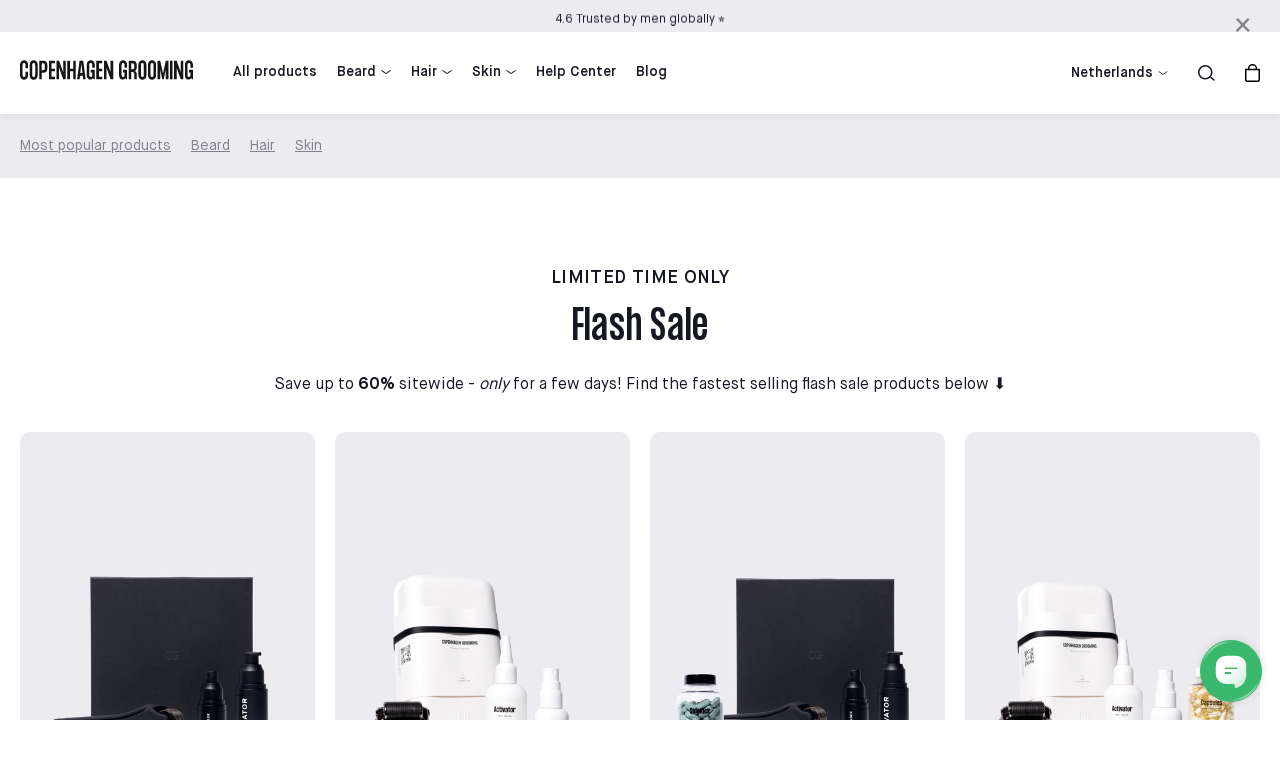

--- FILE ---
content_type: text/html; charset=utf-8
request_url: https://cphgrooming.com/collections/flash-sale
body_size: 59333
content:
<!doctype html>
<html lang="en">
  <head>
    <meta name="google-site-verification" content="">
    <meta charset="utf-8">
    <meta http-equiv="X-UA-Compatible" content="IE=edge">
    <meta name="viewport" content="width=device-width, initial-scale=1.0">
    <meta name="theme-color" content="">

    <title>Flash Sale</title>

<meta property="og:site_name" content="Copenhagen Grooming">
<meta property="og:url" content="https://cphgrooming.com/collections/flash-sale">
<meta property="og:title" content="Flash Sale">
<meta property="og:type" content="website">
<meta property="og:description" content="Copenhagen Grooming">
<meta name="description" content="Copenhagen Grooming"><meta property="og:image" content="http://cphgrooming.com/cdn/shop/files/image_bf91cf3c-8e41-4b04-b631-5219085666a2.webp?v=1685529294">
  <meta property="og:image:secure_url" content="https://cphgrooming.com/cdn/shop/files/image_bf91cf3c-8e41-4b04-b631-5219085666a2.webp?v=1685529294">
  <meta property="og:image:width" content="1000">
  <meta property="og:image:height" content="1042"><meta name="twitter:card" content="summary_large_image">
<meta name="twitter:title" content="Flash Sale">
<meta name="twitter:description" content="Copenhagen Grooming">
<meta content="collection" data-shopify-resource-page-type>
<script type="application/ld+json">
      {
          "@context": "https://schema.org",
          "type": "SiteNavigationElement",
          "@graph": [{
        "@context": "https://schema.org/",
              "@type": "SiteNavigationElement",
              "@id": "#",
              "name": "Shop",
              "url": "#"
          },{
        "@context": "https://schema.org/",
              "@type": "SiteNavigationElement",
              "@id": "#",
              "name": "Explore",
              "url": "#"
          }]
      }
    </script><script type="application/ld+json">
      {
        "@context": "https://schema.org",
        "@type": "Organization",
        "name": "Copenhagen Grooming",
        "url": "https://cphgrooming.com",
        "logo": "//cphgrooming.com/cdn/shop/files/CG_logo.png?v=1681371719",
        "alternateName": "CPH Grooming",
        "sameAs": ["https://www.facebook.com/CopenhagenGrooming/","https://www.instagram.com/copenhagengrooming/","https://www.youtube.com/channel/UCsLnoe_Fw2Dq-ffApPJvmSQ"]
      }
    </script>
    <script type="application/ld+json">
      {
        "@context": "https://schema.org",
        "@type": "WebSite",
        "url": "https://cphgrooming.com",
        "potentialAction": {
          "@type": "SearchAction",
          "target": "https://cphgrooming.com/search?q={search_term}",
          "query-input": "required name=search_term"
        }
      }
    </script><script type="application/ld+json">
      [
        {
          "@context": "https://schema.org",
          "@type": "WebPage",
          "name": "Flash Sale",
          "description": ""
        },
        {
          "@context": "https://schema.org",
          "@type": "WPHeader",
          "url": "https://cphgrooming.com/collections/flash-sale",
          "headline": "Copenhagen Grooming",
          "description": ""
        },
        {
          "@context": "https://schema.org",
          "@type": "WPFooter",
          "url": "https://cphgrooming.com/collections/flash-sale",
          "headline": "Copenhagen Grooming",
          "description": "",
          "copyrightYear": "2021"
        }
      ]
    </script>
<link rel="canonical" href="https://cphgrooming.com/collections/flash-sale">

<link href="https://dk.cphgrooming.com/collections/flash-sale" hreflang="en-DK" rel="alternate"><link href="https://se.cphgrooming.com/collections/flash-sale" hreflang="en-SE" rel="alternate"><link href="//cphgrooming.com/cdn/shop/t/58/assets/reset.css?v=25076454020461392471762111022" rel="stylesheet" type="text/css" media="all" /><style>
    /* Fonts */@font-face {
        font-family: 'FormulaCondensed';
        src: url(//cphgrooming.com/cdn/shop/files/FormulaCondensed-Bold.woff2?v=13713858562904872262);
        font-weight: 700;
        font-display: swap;
      }@font-face {
        font-family: 'FormulaCondensed';
        src: url(//cphgrooming.com/cdn/shop/files/FormulaCondensed-Medium.woff2?v=12387131884068652400);
        font-weight: 600;
        font-display: swap;
      }@font-face {
        font-family: 'FormulaCondensed';
        src: url(//cphgrooming.com/cdn/shop/files/FormulaCondensed-UltraLight.woff2?v=6208489282812852419);
        font-weight: 200;
        font-display: swap;
      }@font-face {
        font-family: 'MaisonNeue';
        src: url(//cphgrooming.com/cdn/shop/files/MaisonNeue-Bold.woff2?v=4902367670152456219);
        font-weight: 600;
        font-display: swap;
      }@font-face {
        font-family: 'MaisonNeue';
        src: url(//cphgrooming.com/cdn/shop/files/MaisonNeue-Book.woff2?v=17364916077098693860);
        font-weight: 300;
        font-display: swap;
      }@font-face {
        font-family: 'MaisonNeue';
        src: url(//cphgrooming.com/cdn/shop/files/MaisonNeue-Demi.woff2?v=1630084629644659831);
        font-weight: 500;
        font-display: swap;
      }@font-face {
        font-family: 'MaisonNeue';
        src: url(//cphgrooming.com/cdn/shop/files/MaisonNeue-Medium.woff2?v=17426208191202137996);
        font-weight: 400;
        font-display: swap;
      }@font-face {
        font-family: 'MaisonNeue-Mono';
        src: url(//cphgrooming.com/cdn/shop/files/MaisonNeue-Mono.woff2?v=759233315600233332);
        font-weight: 300;
        font-display: swap;
      }:root {
      /* Page width */
      --page-width: 1405px;

      /* Spacings */
      --spacing-tn: 5px;
      --spacing-xs: 10px;
      --spacing-sm: 20px;
      --spacing-md: 40px;
      --spacing-lg: 50px;
      --spacing-xl: 60px;

      /* Border radius */
      --border-radius: 20px;
      --border-radius-light: 10px;
      --border-radius-input: 30px;
      --border-radius-badge: 20px;

      /* Colors */
      --color-lightgrey: #fafafa;
      --color-grey: #ececf0;
      --color-mediumgrey: #c6c5cb;
      --color-darkgrey: #696a6f;
      --color-black: #151723;
      --color-white: #fff;--color-electricblue: #2845ff;
        --color-electricgreen: #30b86e;
        --color-electricyellow: #dcfc00;
        --color-red: #e80036;--color-blue: #aac0d3;
      --color-purple: #b1b1c5;
      --color-orange: #d88d6d;
      --color-brown: #b3aaa0;
      --color-black-hover: rgba(21, 23, 35, 0.8);
      --color-white-hover: rgba(255, 255, 255, 0.8);

      /* Fonts */
      --font-style-text: "normal";
      --font-weight-demi: 500;

        /* Shadow */
      --background-darken: rgba(0, 0, 0, 0.6);
      --shadow-header: 0px 3px 5px 0px rgb(0 0 0 / 5%);
      --shadow-dark: 0px -10px 8px -12px rgba(0, 0, 0, 0.39);
    }h4, .h4, .h4 h1, .h4 h2, .h4 h3, .h4 h4, .h4 h5 {
              font-family: "FormulaCondensed";
              font-weight: 700;
              font-size: 35px;
              letter-spacing: 0.7px;
              line-height: 40px;
            }@media screen and (min-width: 880px) {
            h4, .h4, .h4 h1, .h4 h2, .h4 h3, .h4 h4, .h4 h5 {
              font-size: 70px;
              letter-spacing: 1.4px;
              line-height: 77px;
            }}.rich-h2 h1, .rich-h2 h2, .rich-h2 h3, .rich-h2 h4, .rich-h2 h5, .rich-h2 h6, .rich-h2 p, .rich-h4 h1, .rich-h4 h2, .rich-h4 h3, .rich-h4 h4, .rich-h4 h5, .rich-h4 h6, .rich-h4 p {
              font-family: "FormulaCondensed";
              font-weight: 600;
              font-size: 30px;
              letter-spacing: 0.6px;
              line-height: 35px;
            }@media screen and (min-width: 880px) {
            .rich-h2 h1, .rich-h2 h2, .rich-h2 h3, .rich-h2 h4, .rich-h2 h5, .rich-h2 h6, .rich-h2 p, .rich-h4 h1, .rich-h4 h2, .rich-h4 h3, .rich-h4 h4, .rich-h4 h5, .rich-h4 h6, .rich-h4 p {
              font-size: 40px;
              letter-spacing: 0.8px;
              line-height: 45px;
            }}h2, .h2, .h2 h1, .h2 h2, .h2 h3, .h2 h4, .h2 h5 {
              font-family: "FormulaCondensed";
              font-weight: 600;
              font-size: 30px;
              letter-spacing: 0.6px;
              line-height: 35px;
            }@media screen and (min-width: 880px) {
            h2, .h2, .h2 h1, .h2 h2, .h2 h3, .h2 h4, .h2 h5 {
              font-size: 40px;
              letter-spacing: 0.8px;
              line-height: 45px;
            }}h5, .h5, .h5 h1, .h5 h2, .h5 h3, .h5 h4, .h5 h5 {
              font-family: "FormulaCondensed";
              font-weight: 200;
              font-size: 35px;
              letter-spacing: 0.7px;
              line-height: 40px;
            }@media screen and (min-width: 880px) {
            h5, .h5, .h5 h1, .h5 h2, .h5 h3, .h5 h4, .h5 h5 {
              font-size: 70px;
              letter-spacing: 1.4px;
              line-height: 77px;
            }}h2\:secondary {
              font-family: "MaisonNeue";
              font-weight: 600;
              font-size: 22px;
              letter-spacing: 0.0px;
              line-height: 22px;
            }@media screen and (min-width: 880px) {
            h2\:secondary {
              font-size: 26px;
              letter-spacing: 0.0px;
              line-height: 22px;
            }}h3, .h3, .h3 h1, .h3 h2, .h3 h3, .h3 h4, .h3 h5 {
              font-family: "MaisonNeue";
              font-weight: 600;
              font-size: 18px;
              letter-spacing: 0.0px;
              line-height: 22px;
            }@media screen and (min-width: 880px) {
            h3, .h3, .h3 h1, .h3 h2, .h3 h3, .h3 h4, .h3 h5 {
              font-size: 22px;
              letter-spacing: 0.0px;
              line-height: 30px;
            }}body {
              font-family: "MaisonNeue";
              font-weight: 300;
              font-size: 14px;
              letter-spacing: 0.0px;
              line-height: 20px;
            }:root {
              --font-size-base: 14px;
              --font-family-text: "MaisonNeue";
              --font-weight-text: 300;
            }@media screen and (min-width: 880px) {
            body {
              font-size: 16px;
              letter-spacing: 0.0px;
              line-height: 24px;
            }:root {
                --font-size-base: 16px;
              }}.body2 {
              font-family: "MaisonNeue";
              font-weight: 300;
              font-size: 12px;
              letter-spacing: 0.0px;
              line-height: 16px;
            }@media screen and (min-width: 880px) {
            .body2 {
              font-size: 14px;
              letter-spacing: 0.0px;
              line-height: 20px;
            }}h1, .h1 {
              font-family: "MaisonNeue";
              font-weight: 500;
              font-size: 16px;
              letter-spacing: 0.3px;
              line-height: 20px;
            }@media screen and (min-width: 880px) {
            h1, .h1 {
              font-size: 18px;
              letter-spacing: 0.36px;
              line-height: 20px;
            }}.highlight {
              font-family: "MaisonNeue";
              font-weight: 400;
              font-size: 14px;
              letter-spacing: 0.0px;
              line-height: 20px;
            }@media screen and (min-width: 880px) {
            .highlight {
              font-size: 16px;
              letter-spacing: 0.0px;
              line-height: 22px;
            }}a, .link {
              font-family: "MaisonNeue";
              font-weight: 400;
              font-size: 14px;
              letter-spacing: 0.0px;
              line-height: 18px;
            }@media screen and (min-width: 880px) {
            a, .link {
              font-size: 16px;
              letter-spacing: 0.0px;
              line-height: 20px;
            }}.body3, .body3 h1, .body3 h2, .body3 h3, .body3 h4, .body3 h5, .body3 h6, .body3 p {
              font-family: "MaisonNeue-Mono";
              font-weight: 300;
              font-size: 20px;
              letter-spacing: -1.0px;
              line-height: 28px;
            }@media screen and (min-width: 880px) {
            .body3, .body3 h1, .body3 h2, .body3 h3, .body3 h4, .body3 h5, .body3 h6, .body3 p {
              font-size: 30px;
              letter-spacing: -1.5px;
              line-height: 40px;
            }}/* MD-UP */
    @media screen and (min-width: 880px) {
      :root {
        /* Spacings md-up */
        --spacing-xl: 90px;
      }
    }
</style>
<link href="//cphgrooming.com/cdn/shop/t/58/assets/main.css?v=168511374485919990971762111011" rel="stylesheet" type="text/css" media="all" /><link href="//cphgrooming.com/cdn/shop/t/58/assets/snippet-product-card.css?v=143000183106928232171762111080" rel="stylesheet" type="text/css" media="all" /><style data-shopify>/* Product card + product template - Custom Badges */[data-product-badge="100 pcs left"] {
        background-color: #000000;
        color: #ffe500;
        border-color: #000000;
      }[data-product-badge="250 pcs left"] {
        background-color: #000000;
        color: #ffe500;
        border-color: #000000;
      }[data-product-badge="300 pcs left"] {
        background-color: #000000;
        color: #ffe500;
        border-color: #000000;
      }[data-product-badge="400 pcs left"] {
        background-color: #000000;
        color: #ffe500;
        border-color: #000000;
      }[data-product-badge="500 pcs left"] {
        background-color: #000000;
        color: #ffe500;
        border-color: #000000;
      }[data-product-badge="750 pcs left"] {
        background-color: #000000;
        color: #ffe500;
        border-color: #000000;
      }[data-product-badge="All-in-One Beard Care!"] {
        background-color: #14161d;
        color: #ffe500;
        border-color: #14161d;
      }[data-product-badge="Beard Color - Black Friday!"] {
        background-color: #14161d;
        color: #ffe500;
        border-color: #14161d;
      }[data-product-badge="Beard Growth Essential!"] {
        background-color: #14161d;
        color: #ffe500;
        border-color: #14161d;
      }[data-product-badge="Best Price Ever"] {
        background-color: #14161d;
        color: #ffe500;
        border-color: #14161d;
      }[data-product-badge="Hair Growth Essential!"] {
        background-color: #14161d;
        color: #ffe500;
        border-color: #14161d;
      }[data-product-badge="Biggest Saving Ever!"] {
        background-color: #14161d;
        color: #ffe500;
        border-color: #14161d;
      }[data-product-badge="Black Friday Test"] {
        background-color: #000000;
        color: #dcfc00;
        border-color: #000000;
      }[data-product-badge="Biggest discount!"] {
        background-color: #2845ff;
        color: #ffffff;
        border-color: #ffffff;
      }[data-product-badge="Bestseller"] {
        background-color: #2845ff;
        color: #ffffff;
        border-color: #ffffff;
      }[data-product-badge="Christmas Deal"] {
        background-color: #19573a;
        color: #ffffff;
        border-color: #19573a;
      }[data-product-badge="Hair Growth Trio!"] {
        background-color: #14161d;
        color: #ffe500;
        border-color: #14161d;
      }[data-product-badge="Up to 33%"] {
        background-color: #2845ff;
        color: #ffffff;
        border-color: #ffffff;
      }[data-product-badge="CYBER MONDAY DEAL"] {
        background-color: #000000;
        color: #00d8e1;
        border-color: #00d8e1;
      }[data-product-badge="Exclusive Combo Deal!"] {
        background-color: #14161d;
        color: #ffe500;
        border-color: #14161d;
      }[data-product-badge="BIG Bundle Savings"] {
        background-color: #000000;
        color: #f8eb97;
        border-color: #000000;
      }[data-product-badge="Preorder now, back in stock start september"] {
        background-color: #ffffff;
        color: #000000;
        border-color: #ffffff;
      }[data-product-badge="FREE Activator"] {
        background-color: #2845ff;
        color: #ffffff;
        border-color: #ffffff;
      }[data-product-badge="Halloween Deals"] {
        background-color: #161718;
        color: #bdff00;
        border-color: #161718;
      }[data-product-badge="JANUARY SALE"] {
        background-color: #dcfc00;
        color: #181929;
        border-color: #dcfc00;
      }[data-product-badge="Kit Upgrade – Don’t Miss!"] {
        background-color: #14161d;
        color: #ffe500;
        border-color: #14161d;
      }[data-product-badge="Up to 40%"] {
        background-color: #2845ff;
        color: #ffffff;
        border-color: #ffffff;
      }[data-product-badge="Low Stock!"] {
        background-color: #2845ff;
        color: #ffffff;
        border-color: #ffffff;
      }[data-product-badge="May Days"] {
        background-color: #ffe500;
        color: #161718;
        border-color: #ffe500;
      }[data-product-badge="Growth Guarantee"] {
        background-color: #ffffff;
        color: #0055b5;
        border-color: #0055b5;
      }[data-product-badge="Power Duo Savings!"] {
        background-color: #14161d;
        color: #ffe500;
        border-color: #14161d;
      }[data-product-badge="Premium Roller – Best Price!"] {
        background-color: #14161d;
        color: #ffe500;
        border-color: #14161d;
      }[data-product-badge="Skin Essentials - Top Saving!"] {
        background-color: #14161d;
        color: #ffe500;
        border-color: #14161d;
      }[data-product-badge="Ultimate Hair Growth Kit!"] {
        background-color: #14161d;
        color: #ffe500;
        border-color: #14161d;
      }[data-product-badge="NEW PRODUCT"] {
        background-color: #ffffff;
        color: #000000;
        border-color: #ffffff;
      }/* Header + mobile menu - Custom Badges */[data-link-title="Black Friday Test"] a {background-color: #000000 !important;
          padding: var(--spacing-xs) var(--spacing-sm);
          border-radius: var(--border-radius-badge);
          white-space: nowrap;color: #dcfc00 !important;border: 1px solid #000000;}[data-link-title="January Sale 🎉"] a {background-color: #000000 !important;
          padding: var(--spacing-xs) var(--spacing-sm);
          border-radius: var(--border-radius-badge);
          white-space: nowrap;color: #eee5be !important;border: 1px solid #000000;}[data-link-title="Save on kits"] a {background-color: #0800ff !important;
          padding: var(--spacing-xs) var(--spacing-sm);
          border-radius: var(--border-radius-badge);
          white-space: nowrap;color: #ffffff !important;border: 1px solid #0800ff;}[data-link-title="Winter Sale"] a {background-color: #251a67 !important;
          padding: var(--spacing-xs) var(--spacing-sm);
          border-radius: var(--border-radius-badge);
          white-space: nowrap;color: #ffffff !important;border: 1px solid #251a67;}[data-link-title="CYBER MONDAY"] a {background-color: #000000 !important;
          padding: var(--spacing-xs) var(--spacing-sm);
          border-radius: var(--border-radius-badge);
          white-space: nowrap;color: #00d8e1 !important;border: 1px solid #00d8e1;}[data-link-title="Halloween Deals"] a {background-color: #161718 !important;
          padding: var(--spacing-xs) var(--spacing-sm);
          border-radius: var(--border-radius-badge);
          white-space: nowrap;color: #bdff00 !important;border: 1px solid #161718;}[data-link-title="Halloween Deals"] a {background-color: #f58e19 !important;
          padding: var(--spacing-xs) var(--spacing-sm);
          border-radius: var(--border-radius-badge);
          white-space: nowrap;color: #151723 !important;border: 1px solid #f58e19;}[data-link-title="Spring Sale"] a {background-color: #0800ff !important;
          padding: var(--spacing-xs) var(--spacing-sm);
          border-radius: var(--border-radius-badge);
          white-space: nowrap;color: #ffffff !important;border: 1px solid #0800ff;}[data-link-title="May Days"] a {background-color: #fbd733 !important;
          padding: var(--spacing-xs) var(--spacing-sm);
          border-radius: var(--border-radius-badge);
          white-space: nowrap;color: #161718 !important;border: 1px solid #fbd733;}[data-link-title="BIG Bundle Savings"] a {background-color: #000000 !important;
          padding: var(--spacing-xs) var(--spacing-sm);
          border-radius: var(--border-radius-badge);
          white-space: nowrap;color: #f8eb97 !important;border: 1px solid #000000;}/* Product card button - different states */
   [data-product-form] button[data-state="loading"]::after{
      content: "Adding..."
    }

    [data-product-form] button[data-state="success"]::after{
      content: "Added!"
    }

    /* Collection/Shopping countdown styles */
    .countdown--collection {
      color: #000000;}</style><style>
.product-card__splash-item {
  width:35%;
  --pos-top:25%;
  --pos-left:10px;
}
</style><link href="//cphgrooming.com/cdn/shop/t/58/assets/element-text_block.css?v=96206175974239137591762110997" rel="stylesheet" type="text/css" media="all" /><link href="//cphgrooming.com/cdn/shop/t/58/assets/component-dropdown.css?v=130512984239797614821762110976" rel="stylesheet" type="text/css" media="all" /><link rel="shortcut icon" href="//cphgrooming.com/cdn/shop/files/Favicon_CG-02.png?crop=center&height=100&v=1693319099&width=100" type="image/x-icon">
      <link rel="icon" href="//cphgrooming.com/cdn/shop/files/Favicon_CG-02.png?crop=center&height=32&v=1693319099&width=32" type="image/x-icon"><script>window.performance && window.performance.mark && window.performance.mark('shopify.content_for_header.start');</script><meta name="google-site-verification" content="rYQhDqcvh86MDC02VqnIBPcpnduwS3OCv03ihmoEu0Q">
<meta name="facebook-domain-verification" content="cvbwphon3wdlgz50ikycjckahuv0b8">
<meta id="shopify-digital-wallet" name="shopify-digital-wallet" content="/74219716881/digital_wallets/dialog">
<meta name="shopify-checkout-api-token" content="c341d256574ee09fb79ebd9b4c084f6d">
<meta id="in-context-paypal-metadata" data-shop-id="74219716881" data-venmo-supported="false" data-environment="production" data-locale="en_US" data-paypal-v4="true" data-currency="EUR">
<link rel="alternate" type="application/atom+xml" title="Feed" href="/collections/flash-sale.atom" />
<link rel="alternate" hreflang="x-default" href="https://cphgrooming.com/collections/flash-sale">
<link rel="alternate" hreflang="en-AU" href="https://cphgrooming.com/en-au/collections/flash-sale">
<link rel="alternate" hreflang="en-CA" href="https://cphgrooming.com/en-ca/collections/flash-sale">
<link rel="alternate" hreflang="en-NO" href="https://cphgrooming.com/en-no/collections/flash-sale">
<link rel="alternate" hreflang="en-SJ" href="https://cphgrooming.com/en-no/collections/flash-sale">
<link rel="alternate" hreflang="en-CH" href="https://cphgrooming.com/en-ch/collections/flash-sale">
<link rel="alternate" hreflang="en-GB" href="https://cphgrooming.com/en-gb/collections/flash-sale">
<link rel="alternate" hreflang="en-DE" href="https://cphgrooming.com/en-de/collections/flash-sale">
<link rel="alternate" hreflang="en-AL" href="https://cphgrooming.com/en-eu/collections/flash-sale">
<link rel="alternate" hreflang="en-BE" href="https://cphgrooming.com/en-eu/collections/flash-sale">
<link rel="alternate" hreflang="en-BG" href="https://cphgrooming.com/en-eu/collections/flash-sale">
<link rel="alternate" hreflang="en-CY" href="https://cphgrooming.com/en-eu/collections/flash-sale">
<link rel="alternate" hreflang="en-CZ" href="https://cphgrooming.com/en-eu/collections/flash-sale">
<link rel="alternate" hreflang="en-EE" href="https://cphgrooming.com/en-eu/collections/flash-sale">
<link rel="alternate" hreflang="en-ES" href="https://cphgrooming.com/en-eu/collections/flash-sale">
<link rel="alternate" hreflang="en-FI" href="https://cphgrooming.com/en-eu/collections/flash-sale">
<link rel="alternate" hreflang="en-FO" href="https://cphgrooming.com/en-eu/collections/flash-sale">
<link rel="alternate" hreflang="en-FR" href="https://cphgrooming.com/en-eu/collections/flash-sale">
<link rel="alternate" hreflang="en-GR" href="https://cphgrooming.com/en-eu/collections/flash-sale">
<link rel="alternate" hreflang="en-HR" href="https://cphgrooming.com/en-eu/collections/flash-sale">
<link rel="alternate" hreflang="en-HU" href="https://cphgrooming.com/en-eu/collections/flash-sale">
<link rel="alternate" hreflang="en-IE" href="https://cphgrooming.com/en-eu/collections/flash-sale">
<link rel="alternate" hreflang="en-IS" href="https://cphgrooming.com/en-eu/collections/flash-sale">
<link rel="alternate" hreflang="en-IT" href="https://cphgrooming.com/en-eu/collections/flash-sale">
<link rel="alternate" hreflang="en-LT" href="https://cphgrooming.com/en-eu/collections/flash-sale">
<link rel="alternate" hreflang="en-LU" href="https://cphgrooming.com/en-eu/collections/flash-sale">
<link rel="alternate" hreflang="en-LV" href="https://cphgrooming.com/en-eu/collections/flash-sale">
<link rel="alternate" hreflang="en-MD" href="https://cphgrooming.com/en-eu/collections/flash-sale">
<link rel="alternate" hreflang="en-ME" href="https://cphgrooming.com/en-eu/collections/flash-sale">
<link rel="alternate" hreflang="en-MT" href="https://cphgrooming.com/en-eu/collections/flash-sale">
<link rel="alternate" hreflang="en-PL" href="https://cphgrooming.com/en-eu/collections/flash-sale">
<link rel="alternate" hreflang="en-PT" href="https://cphgrooming.com/en-eu/collections/flash-sale">
<link rel="alternate" hreflang="en-RO" href="https://cphgrooming.com/en-eu/collections/flash-sale">
<link rel="alternate" hreflang="en-RS" href="https://cphgrooming.com/en-eu/collections/flash-sale">
<link rel="alternate" hreflang="en-SI" href="https://cphgrooming.com/en-eu/collections/flash-sale">
<link rel="alternate" hreflang="en-SK" href="https://cphgrooming.com/en-eu/collections/flash-sale">
<link rel="alternate" hreflang="en-US" href="https://cphgrooming.com/en-us/collections/flash-sale">
<link rel="alternate" hreflang="en-NL" href="https://cphgrooming.com/collections/flash-sale">
<link rel="alternate" type="application/json+oembed" href="https://cphgrooming.com/collections/flash-sale.oembed">
<script async="async" src="/checkouts/internal/preloads.js?locale=en-NL"></script>
<link rel="preconnect" href="https://shop.app" crossorigin="anonymous">
<script async="async" src="https://shop.app/checkouts/internal/preloads.js?locale=en-NL&shop_id=74219716881" crossorigin="anonymous"></script>
<script id="apple-pay-shop-capabilities" type="application/json">{"shopId":74219716881,"countryCode":"DK","currencyCode":"EUR","merchantCapabilities":["supports3DS"],"merchantId":"gid:\/\/shopify\/Shop\/74219716881","merchantName":"Copenhagen Grooming","requiredBillingContactFields":["postalAddress","email","phone"],"requiredShippingContactFields":["postalAddress","email","phone"],"shippingType":"shipping","supportedNetworks":["visa","maestro","masterCard","amex"],"total":{"type":"pending","label":"Copenhagen Grooming","amount":"1.00"},"shopifyPaymentsEnabled":true,"supportsSubscriptions":true}</script>
<script id="shopify-features" type="application/json">{"accessToken":"c341d256574ee09fb79ebd9b4c084f6d","betas":["rich-media-storefront-analytics"],"domain":"cphgrooming.com","predictiveSearch":true,"shopId":74219716881,"locale":"en"}</script>
<script>var Shopify = Shopify || {};
Shopify.shop = "copenhagen-grooming-markets.myshopify.com";
Shopify.locale = "en";
Shopify.currency = {"active":"EUR","rate":"1.0"};
Shopify.country = "NL";
Shopify.theme = {"name":"CG\/SoKind 1.0.0.9.5 by WDN.DK - BF EDITION","id":179095339344,"schema_name":"CG","schema_version":"1.0.0.9.5","theme_store_id":null,"role":"main"};
Shopify.theme.handle = "null";
Shopify.theme.style = {"id":null,"handle":null};
Shopify.cdnHost = "cphgrooming.com/cdn";
Shopify.routes = Shopify.routes || {};
Shopify.routes.root = "/";</script>
<script type="module">!function(o){(o.Shopify=o.Shopify||{}).modules=!0}(window);</script>
<script>!function(o){function n(){var o=[];function n(){o.push(Array.prototype.slice.apply(arguments))}return n.q=o,n}var t=o.Shopify=o.Shopify||{};t.loadFeatures=n(),t.autoloadFeatures=n()}(window);</script>
<script>
  window.ShopifyPay = window.ShopifyPay || {};
  window.ShopifyPay.apiHost = "shop.app\/pay";
  window.ShopifyPay.redirectState = null;
</script>
<script id="shop-js-analytics" type="application/json">{"pageType":"collection"}</script>
<script defer="defer" async type="module" src="//cphgrooming.com/cdn/shopifycloud/shop-js/modules/v2/client.init-shop-cart-sync_BN7fPSNr.en.esm.js"></script>
<script defer="defer" async type="module" src="//cphgrooming.com/cdn/shopifycloud/shop-js/modules/v2/chunk.common_Cbph3Kss.esm.js"></script>
<script defer="defer" async type="module" src="//cphgrooming.com/cdn/shopifycloud/shop-js/modules/v2/chunk.modal_DKumMAJ1.esm.js"></script>
<script type="module">
  await import("//cphgrooming.com/cdn/shopifycloud/shop-js/modules/v2/client.init-shop-cart-sync_BN7fPSNr.en.esm.js");
await import("//cphgrooming.com/cdn/shopifycloud/shop-js/modules/v2/chunk.common_Cbph3Kss.esm.js");
await import("//cphgrooming.com/cdn/shopifycloud/shop-js/modules/v2/chunk.modal_DKumMAJ1.esm.js");

  window.Shopify.SignInWithShop?.initShopCartSync?.({"fedCMEnabled":true,"windoidEnabled":true});

</script>
<script>
  window.Shopify = window.Shopify || {};
  if (!window.Shopify.featureAssets) window.Shopify.featureAssets = {};
  window.Shopify.featureAssets['shop-js'] = {"shop-cart-sync":["modules/v2/client.shop-cart-sync_CJVUk8Jm.en.esm.js","modules/v2/chunk.common_Cbph3Kss.esm.js","modules/v2/chunk.modal_DKumMAJ1.esm.js"],"init-fed-cm":["modules/v2/client.init-fed-cm_7Fvt41F4.en.esm.js","modules/v2/chunk.common_Cbph3Kss.esm.js","modules/v2/chunk.modal_DKumMAJ1.esm.js"],"init-shop-email-lookup-coordinator":["modules/v2/client.init-shop-email-lookup-coordinator_Cc088_bR.en.esm.js","modules/v2/chunk.common_Cbph3Kss.esm.js","modules/v2/chunk.modal_DKumMAJ1.esm.js"],"init-windoid":["modules/v2/client.init-windoid_hPopwJRj.en.esm.js","modules/v2/chunk.common_Cbph3Kss.esm.js","modules/v2/chunk.modal_DKumMAJ1.esm.js"],"shop-button":["modules/v2/client.shop-button_B0jaPSNF.en.esm.js","modules/v2/chunk.common_Cbph3Kss.esm.js","modules/v2/chunk.modal_DKumMAJ1.esm.js"],"shop-cash-offers":["modules/v2/client.shop-cash-offers_DPIskqss.en.esm.js","modules/v2/chunk.common_Cbph3Kss.esm.js","modules/v2/chunk.modal_DKumMAJ1.esm.js"],"shop-toast-manager":["modules/v2/client.shop-toast-manager_CK7RT69O.en.esm.js","modules/v2/chunk.common_Cbph3Kss.esm.js","modules/v2/chunk.modal_DKumMAJ1.esm.js"],"init-shop-cart-sync":["modules/v2/client.init-shop-cart-sync_BN7fPSNr.en.esm.js","modules/v2/chunk.common_Cbph3Kss.esm.js","modules/v2/chunk.modal_DKumMAJ1.esm.js"],"init-customer-accounts-sign-up":["modules/v2/client.init-customer-accounts-sign-up_CfPf4CXf.en.esm.js","modules/v2/client.shop-login-button_DeIztwXF.en.esm.js","modules/v2/chunk.common_Cbph3Kss.esm.js","modules/v2/chunk.modal_DKumMAJ1.esm.js"],"pay-button":["modules/v2/client.pay-button_CgIwFSYN.en.esm.js","modules/v2/chunk.common_Cbph3Kss.esm.js","modules/v2/chunk.modal_DKumMAJ1.esm.js"],"init-customer-accounts":["modules/v2/client.init-customer-accounts_DQ3x16JI.en.esm.js","modules/v2/client.shop-login-button_DeIztwXF.en.esm.js","modules/v2/chunk.common_Cbph3Kss.esm.js","modules/v2/chunk.modal_DKumMAJ1.esm.js"],"avatar":["modules/v2/client.avatar_BTnouDA3.en.esm.js"],"init-shop-for-new-customer-accounts":["modules/v2/client.init-shop-for-new-customer-accounts_CsZy_esa.en.esm.js","modules/v2/client.shop-login-button_DeIztwXF.en.esm.js","modules/v2/chunk.common_Cbph3Kss.esm.js","modules/v2/chunk.modal_DKumMAJ1.esm.js"],"shop-follow-button":["modules/v2/client.shop-follow-button_BRMJjgGd.en.esm.js","modules/v2/chunk.common_Cbph3Kss.esm.js","modules/v2/chunk.modal_DKumMAJ1.esm.js"],"checkout-modal":["modules/v2/client.checkout-modal_B9Drz_yf.en.esm.js","modules/v2/chunk.common_Cbph3Kss.esm.js","modules/v2/chunk.modal_DKumMAJ1.esm.js"],"shop-login-button":["modules/v2/client.shop-login-button_DeIztwXF.en.esm.js","modules/v2/chunk.common_Cbph3Kss.esm.js","modules/v2/chunk.modal_DKumMAJ1.esm.js"],"lead-capture":["modules/v2/client.lead-capture_DXYzFM3R.en.esm.js","modules/v2/chunk.common_Cbph3Kss.esm.js","modules/v2/chunk.modal_DKumMAJ1.esm.js"],"shop-login":["modules/v2/client.shop-login_CA5pJqmO.en.esm.js","modules/v2/chunk.common_Cbph3Kss.esm.js","modules/v2/chunk.modal_DKumMAJ1.esm.js"],"payment-terms":["modules/v2/client.payment-terms_BxzfvcZJ.en.esm.js","modules/v2/chunk.common_Cbph3Kss.esm.js","modules/v2/chunk.modal_DKumMAJ1.esm.js"]};
</script>
<script>(function() {
  var isLoaded = false;
  function asyncLoad() {
    if (isLoaded) return;
    isLoaded = true;
    var urls = ["https:\/\/static.klaviyo.com\/onsite\/js\/klaviyo.js?company_id=NFx6Y8\u0026shop=copenhagen-grooming-markets.myshopify.com","https:\/\/storage.nfcube.com\/instafeed-fc76ae63944cdb777c01f19efe63b48b.js?shop=copenhagen-grooming-markets.myshopify.com","https:\/\/cdn-app.sealsubscriptions.com\/shopify\/public\/js\/sealsubscriptions.js?shop=copenhagen-grooming-markets.myshopify.com"];
    for (var i = 0; i < urls.length; i++) {
      var s = document.createElement('script');
      s.type = 'text/javascript';
      s.async = true;
      s.src = urls[i];
      var x = document.getElementsByTagName('script')[0];
      x.parentNode.insertBefore(s, x);
    }
  };
  if(window.attachEvent) {
    window.attachEvent('onload', asyncLoad);
  } else {
    window.addEventListener('load', asyncLoad, false);
  }
})();</script>
<script id="__st">var __st={"a":74219716881,"offset":3600,"reqid":"b2461110-b596-44d0-8409-b3e4544f8de7-1770147267","pageurl":"cphgrooming.com\/collections\/flash-sale","u":"f82f1e581c80","p":"collection","rtyp":"collection","rid":616418771280};</script>
<script>window.ShopifyPaypalV4VisibilityTracking = true;</script>
<script id="captcha-bootstrap">!function(){'use strict';const t='contact',e='account',n='new_comment',o=[[t,t],['blogs',n],['comments',n],[t,'customer']],c=[[e,'customer_login'],[e,'guest_login'],[e,'recover_customer_password'],[e,'create_customer']],r=t=>t.map((([t,e])=>`form[action*='/${t}']:not([data-nocaptcha='true']) input[name='form_type'][value='${e}']`)).join(','),a=t=>()=>t?[...document.querySelectorAll(t)].map((t=>t.form)):[];function s(){const t=[...o],e=r(t);return a(e)}const i='password',u='form_key',d=['recaptcha-v3-token','g-recaptcha-response','h-captcha-response',i],f=()=>{try{return window.sessionStorage}catch{return}},m='__shopify_v',_=t=>t.elements[u];function p(t,e,n=!1){try{const o=window.sessionStorage,c=JSON.parse(o.getItem(e)),{data:r}=function(t){const{data:e,action:n}=t;return t[m]||n?{data:e,action:n}:{data:t,action:n}}(c);for(const[e,n]of Object.entries(r))t.elements[e]&&(t.elements[e].value=n);n&&o.removeItem(e)}catch(o){console.error('form repopulation failed',{error:o})}}const l='form_type',E='cptcha';function T(t){t.dataset[E]=!0}const w=window,h=w.document,L='Shopify',v='ce_forms',y='captcha';let A=!1;((t,e)=>{const n=(g='f06e6c50-85a8-45c8-87d0-21a2b65856fe',I='https://cdn.shopify.com/shopifycloud/storefront-forms-hcaptcha/ce_storefront_forms_captcha_hcaptcha.v1.5.2.iife.js',D={infoText:'Protected by hCaptcha',privacyText:'Privacy',termsText:'Terms'},(t,e,n)=>{const o=w[L][v],c=o.bindForm;if(c)return c(t,g,e,D).then(n);var r;o.q.push([[t,g,e,D],n]),r=I,A||(h.body.append(Object.assign(h.createElement('script'),{id:'captcha-provider',async:!0,src:r})),A=!0)});var g,I,D;w[L]=w[L]||{},w[L][v]=w[L][v]||{},w[L][v].q=[],w[L][y]=w[L][y]||{},w[L][y].protect=function(t,e){n(t,void 0,e),T(t)},Object.freeze(w[L][y]),function(t,e,n,w,h,L){const[v,y,A,g]=function(t,e,n){const i=e?o:[],u=t?c:[],d=[...i,...u],f=r(d),m=r(i),_=r(d.filter((([t,e])=>n.includes(e))));return[a(f),a(m),a(_),s()]}(w,h,L),I=t=>{const e=t.target;return e instanceof HTMLFormElement?e:e&&e.form},D=t=>v().includes(t);t.addEventListener('submit',(t=>{const e=I(t);if(!e)return;const n=D(e)&&!e.dataset.hcaptchaBound&&!e.dataset.recaptchaBound,o=_(e),c=g().includes(e)&&(!o||!o.value);(n||c)&&t.preventDefault(),c&&!n&&(function(t){try{if(!f())return;!function(t){const e=f();if(!e)return;const n=_(t);if(!n)return;const o=n.value;o&&e.removeItem(o)}(t);const e=Array.from(Array(32),(()=>Math.random().toString(36)[2])).join('');!function(t,e){_(t)||t.append(Object.assign(document.createElement('input'),{type:'hidden',name:u})),t.elements[u].value=e}(t,e),function(t,e){const n=f();if(!n)return;const o=[...t.querySelectorAll(`input[type='${i}']`)].map((({name:t})=>t)),c=[...d,...o],r={};for(const[a,s]of new FormData(t).entries())c.includes(a)||(r[a]=s);n.setItem(e,JSON.stringify({[m]:1,action:t.action,data:r}))}(t,e)}catch(e){console.error('failed to persist form',e)}}(e),e.submit())}));const S=(t,e)=>{t&&!t.dataset[E]&&(n(t,e.some((e=>e===t))),T(t))};for(const o of['focusin','change'])t.addEventListener(o,(t=>{const e=I(t);D(e)&&S(e,y())}));const B=e.get('form_key'),M=e.get(l),P=B&&M;t.addEventListener('DOMContentLoaded',(()=>{const t=y();if(P)for(const e of t)e.elements[l].value===M&&p(e,B);[...new Set([...A(),...v().filter((t=>'true'===t.dataset.shopifyCaptcha))])].forEach((e=>S(e,t)))}))}(h,new URLSearchParams(w.location.search),n,t,e,['guest_login'])})(!0,!0)}();</script>
<script integrity="sha256-4kQ18oKyAcykRKYeNunJcIwy7WH5gtpwJnB7kiuLZ1E=" data-source-attribution="shopify.loadfeatures" defer="defer" src="//cphgrooming.com/cdn/shopifycloud/storefront/assets/storefront/load_feature-a0a9edcb.js" crossorigin="anonymous"></script>
<script crossorigin="anonymous" defer="defer" src="//cphgrooming.com/cdn/shopifycloud/storefront/assets/shopify_pay/storefront-65b4c6d7.js?v=20250812"></script>
<script data-source-attribution="shopify.dynamic_checkout.dynamic.init">var Shopify=Shopify||{};Shopify.PaymentButton=Shopify.PaymentButton||{isStorefrontPortableWallets:!0,init:function(){window.Shopify.PaymentButton.init=function(){};var t=document.createElement("script");t.src="https://cphgrooming.com/cdn/shopifycloud/portable-wallets/latest/portable-wallets.en.js",t.type="module",document.head.appendChild(t)}};
</script>
<script data-source-attribution="shopify.dynamic_checkout.buyer_consent">
  function portableWalletsHideBuyerConsent(e){var t=document.getElementById("shopify-buyer-consent"),n=document.getElementById("shopify-subscription-policy-button");t&&n&&(t.classList.add("hidden"),t.setAttribute("aria-hidden","true"),n.removeEventListener("click",e))}function portableWalletsShowBuyerConsent(e){var t=document.getElementById("shopify-buyer-consent"),n=document.getElementById("shopify-subscription-policy-button");t&&n&&(t.classList.remove("hidden"),t.removeAttribute("aria-hidden"),n.addEventListener("click",e))}window.Shopify?.PaymentButton&&(window.Shopify.PaymentButton.hideBuyerConsent=portableWalletsHideBuyerConsent,window.Shopify.PaymentButton.showBuyerConsent=portableWalletsShowBuyerConsent);
</script>
<script data-source-attribution="shopify.dynamic_checkout.cart.bootstrap">document.addEventListener("DOMContentLoaded",(function(){function t(){return document.querySelector("shopify-accelerated-checkout-cart, shopify-accelerated-checkout")}if(t())Shopify.PaymentButton.init();else{new MutationObserver((function(e,n){t()&&(Shopify.PaymentButton.init(),n.disconnect())})).observe(document.body,{childList:!0,subtree:!0})}}));
</script>
<script id='scb4127' type='text/javascript' async='' src='https://cphgrooming.com/cdn/shopifycloud/privacy-banner/storefront-banner.js'></script><link id="shopify-accelerated-checkout-styles" rel="stylesheet" media="screen" href="https://cphgrooming.com/cdn/shopifycloud/portable-wallets/latest/accelerated-checkout-backwards-compat.css" crossorigin="anonymous">
<style id="shopify-accelerated-checkout-cart">
        #shopify-buyer-consent {
  margin-top: 1em;
  display: inline-block;
  width: 100%;
}

#shopify-buyer-consent.hidden {
  display: none;
}

#shopify-subscription-policy-button {
  background: none;
  border: none;
  padding: 0;
  text-decoration: underline;
  font-size: inherit;
  cursor: pointer;
}

#shopify-subscription-policy-button::before {
  box-shadow: none;
}

      </style>

<script>window.performance && window.performance.mark && window.performance.mark('shopify.content_for_header.end');</script>
<script>
(function () {
  var a = document.createElement('script');
  (a.type = 'text/javascript'),
    (a.async = !0),
    (a.src = 'https://3391018308.cphgrooming.com/javascript/script.js'),
    document.getElementsByTagName('script')[0].appendChild(a);
})();
</script>

<!-- Reddit Pixel -->
<script>
!function(w,d){if(!w.rdt){var p=w.rdt=function(){p.sendEvent?p.sendEvent.apply(p,arguments):p.callQueue.push(arguments)};p.callQueue=[];var t=d.createElement("script");t.src="https://www.redditstatic.com/ads/pixel.js",t.async=!0;var s=d.getElementsByTagName("script")[0];s.parentNode.insertBefore(t,s)}}(window,document);rdt('init','a2_eknpqvfudu95', {"aaid":"<AAID-HERE>","email":"<EMAIL-HERE>","externalId":"<EXTERNAL-ID-HERE>","idfa":"<IDFA-HERE>"});rdt('track', 'PageVisit');
</script>
<!-- DO NOT MODIFY UNLESS TO REPLACE A USER IDENTIFIER -->
<!-- End Reddit Pixel -->

<script src="https://files.userlink.ai/public/embed.min.js" charset="utf-8" id="bai-scr-emb" data-cid="6745cd58ab9b5672550b2b98" async="" domain="cphgrooming.com"></script>

<script async="" src="https://www.googletagmanager.com/gtag/js?id=G-CE2WQS25GQ"></script>
<script>
window.dataLayer = window.dataLayer || [];
function gtag(){dataLayer.push(arguments);}
gtag('js', new Date());
gtag('config', 'G-CE2WQS25GQ');
</script><!-- BEGIN app block: shopify://apps/microsoft-clarity/blocks/clarity_js/31c3d126-8116-4b4a-8ba1-baeda7c4aeea -->
<script type="text/javascript">
  (function (c, l, a, r, i, t, y) {
    c[a] = c[a] || function () { (c[a].q = c[a].q || []).push(arguments); };
    t = l.createElement(r); t.async = 1; t.src = "https://www.clarity.ms/tag/" + i + "?ref=shopify";
    y = l.getElementsByTagName(r)[0]; y.parentNode.insertBefore(t, y);

    c.Shopify.loadFeatures([{ name: "consent-tracking-api", version: "0.1" }], error => {
      if (error) {
        console.error("Error loading Shopify features:", error);
        return;
      }

      c[a]('consentv2', {
        ad_Storage: c.Shopify.customerPrivacy.marketingAllowed() ? "granted" : "denied",
        analytics_Storage: c.Shopify.customerPrivacy.analyticsProcessingAllowed() ? "granted" : "denied",
      });
    });

    l.addEventListener("visitorConsentCollected", function (e) {
      c[a]('consentv2', {
        ad_Storage: e.detail.marketingAllowed ? "granted" : "denied",
        analytics_Storage: e.detail.analyticsAllowed ? "granted" : "denied",
      });
    });
  })(window, document, "clarity", "script", "sv4lszgpbv");
</script>



<!-- END app block --><!-- BEGIN app block: shopify://apps/judge-me-reviews/blocks/judgeme_core/61ccd3b1-a9f2-4160-9fe9-4fec8413e5d8 --><!-- Start of Judge.me Core -->






<link rel="dns-prefetch" href="https://cdnwidget.judge.me">
<link rel="dns-prefetch" href="https://cdn.judge.me">
<link rel="dns-prefetch" href="https://cdn1.judge.me">
<link rel="dns-prefetch" href="https://api.judge.me">

<script data-cfasync='false' class='jdgm-settings-script'>window.jdgmSettings={"pagination":5,"disable_web_reviews":false,"badge_no_review_text":"Ingen anmeldelser","badge_n_reviews_text":"{{ average_rating_1_decimal }}","badge_star_color":"#FBD733","hide_badge_preview_if_no_reviews":true,"badge_hide_text":false,"enforce_center_preview_badge":false,"widget_title":"Customer Reviews","widget_open_form_text":"Write a review","widget_close_form_text":"Cancel review","widget_refresh_page_text":"Refresh page","widget_summary_text":"Based on {{ number_of_reviews }} review/reviews","widget_no_review_text":"Be the first to write a review","widget_name_field_text":"Display name","widget_verified_name_field_text":"Verified Name (public)","widget_name_placeholder_text":"Display name","widget_required_field_error_text":"This field is required.","widget_email_field_text":"Email address","widget_verified_email_field_text":"Verified Email (private, can not be edited)","widget_email_placeholder_text":"Your email address","widget_email_field_error_text":"Please enter a valid email address.","widget_rating_field_text":"Rating","widget_review_title_field_text":"Review Title","widget_review_title_placeholder_text":"Give your review a title","widget_review_body_field_text":"Review content","widget_review_body_placeholder_text":"Start writing here...","widget_pictures_field_text":"Picture/Video (optional)","widget_submit_review_text":"Submit Review","widget_submit_verified_review_text":"Submit Verified Review","widget_submit_success_msg_with_auto_publish":"Thank you! Please refresh the page in a few moments to see your review. You can remove or edit your review by logging into \u003ca href='https://judge.me/login' target='_blank' rel='nofollow noopener'\u003eJudge.me\u003c/a\u003e","widget_submit_success_msg_no_auto_publish":"Thank you! Your review will be published as soon as it is approved by the shop admin. You can remove or edit your review by logging into \u003ca href='https://judge.me/login' target='_blank' rel='nofollow noopener'\u003eJudge.me\u003c/a\u003e","widget_show_default_reviews_out_of_total_text":"Showing {{ n_reviews_shown }} out of {{ n_reviews }} reviews.","widget_show_all_link_text":"Show all","widget_show_less_link_text":"Show less","widget_author_said_text":"{{ reviewer_name }} said:","widget_days_text":"{{ n }} days ago","widget_weeks_text":"{{ n }} week/weeks ago","widget_months_text":"{{ n }} month/months ago","widget_years_text":"{{ n }} year/years ago","widget_yesterday_text":"Yesterday","widget_today_text":"Today","widget_replied_text":"\u003e\u003e {{ shop_name }} replied:","widget_read_more_text":"Read more","widget_reviewer_name_as_initial":"","widget_rating_filter_color":"#fbcd0a","widget_rating_filter_see_all_text":"See all reviews","widget_sorting_most_recent_text":"Most Recent","widget_sorting_highest_rating_text":"Highest Rating","widget_sorting_lowest_rating_text":"Lowest Rating","widget_sorting_with_pictures_text":"Only Pictures","widget_sorting_most_helpful_text":"Most Helpful","widget_open_question_form_text":"Ask a question","widget_reviews_subtab_text":"Reviews","widget_questions_subtab_text":"Questions","widget_question_label_text":"Question","widget_answer_label_text":"Answer","widget_question_placeholder_text":"Write your question here","widget_submit_question_text":"Submit Question","widget_question_submit_success_text":"Thank you for your question! We will notify you once it gets answered.","widget_star_color":"#FBD733","verified_badge_text":"Verified","verified_badge_bg_color":"","verified_badge_text_color":"","verified_badge_placement":"left-of-reviewer-name","widget_review_max_height":"","widget_hide_border":false,"widget_social_share":false,"widget_thumb":true,"widget_review_location_show":true,"widget_location_format":"","all_reviews_include_out_of_store_products":true,"all_reviews_out_of_store_text":"(out of store)","all_reviews_pagination":100,"all_reviews_product_name_prefix_text":"about","enable_review_pictures":true,"enable_question_anwser":false,"widget_theme":"align","review_date_format":"dd/mm/yyyy","default_sort_method":"most-recent","widget_product_reviews_subtab_text":"Product Reviews","widget_shop_reviews_subtab_text":"Shop Reviews","widget_other_products_reviews_text":"Reviews for other products","widget_store_reviews_subtab_text":"Store reviews","widget_no_store_reviews_text":"This store hasn't received any reviews yet","widget_web_restriction_product_reviews_text":"This product hasn't received any reviews yet","widget_no_items_text":"No items found","widget_show_more_text":"Show more","widget_write_a_store_review_text":"Write a Store Review","widget_other_languages_heading":"Reviews in Other Languages","widget_translate_review_text":"Translate review to {{ language }}","widget_translating_review_text":"Translating...","widget_show_original_translation_text":"Show original ({{ language }})","widget_translate_review_failed_text":"Review couldn't be translated.","widget_translate_review_retry_text":"Retry","widget_translate_review_try_again_later_text":"Try again later","show_product_url_for_grouped_product":false,"widget_sorting_pictures_first_text":"Pictures First","show_pictures_on_all_rev_page_mobile":false,"show_pictures_on_all_rev_page_desktop":false,"floating_tab_hide_mobile_install_preference":false,"floating_tab_button_name":"★ Reviews","floating_tab_title":"Let customers speak for us","floating_tab_button_color":"","floating_tab_button_background_color":"","floating_tab_url":"","floating_tab_url_enabled":false,"floating_tab_tab_style":"text","all_reviews_text_badge_text":"Customers rate us {{ shop.metafields.judgeme.all_reviews_rating | round: 1 }}/5 based on {{ shop.metafields.judgeme.all_reviews_count }} reviews.","all_reviews_text_badge_text_branded_style":"{{ shop.metafields.judgeme.all_reviews_rating | round: 1 }} out of 5 stars based on {{ shop.metafields.judgeme.all_reviews_count }} reviews","is_all_reviews_text_badge_a_link":false,"show_stars_for_all_reviews_text_badge":false,"all_reviews_text_badge_url":"","all_reviews_text_style":"branded","all_reviews_text_color_style":"judgeme_brand_color","all_reviews_text_color":"#108474","all_reviews_text_show_jm_brand":true,"featured_carousel_show_header":true,"featured_carousel_title":"Let customers speak for us","testimonials_carousel_title":"Customers are saying","videos_carousel_title":"Real customer stories","cards_carousel_title":"Customers are saying","featured_carousel_count_text":"from {{ n }} reviews","featured_carousel_add_link_to_all_reviews_page":false,"featured_carousel_url":"","featured_carousel_show_images":true,"featured_carousel_autoslide_interval":5,"featured_carousel_arrows_on_the_sides":false,"featured_carousel_height":250,"featured_carousel_width":80,"featured_carousel_image_size":0,"featured_carousel_image_height":250,"featured_carousel_arrow_color":"#eeeeee","verified_count_badge_style":"branded","verified_count_badge_orientation":"horizontal","verified_count_badge_color_style":"judgeme_brand_color","verified_count_badge_color":"#108474","is_verified_count_badge_a_link":false,"verified_count_badge_url":"","verified_count_badge_show_jm_brand":true,"widget_rating_preset_default":5,"widget_first_sub_tab":"product-reviews","widget_show_histogram":false,"widget_histogram_use_custom_color":false,"widget_pagination_use_custom_color":false,"widget_star_use_custom_color":true,"widget_verified_badge_use_custom_color":false,"widget_write_review_use_custom_color":false,"picture_reminder_submit_button":"Upload Pictures","enable_review_videos":true,"mute_video_by_default":false,"widget_sorting_videos_first_text":"Videos First","widget_review_pending_text":"Pending","featured_carousel_items_for_large_screen":3,"social_share_options_order":"Facebook,Twitter","remove_microdata_snippet":false,"disable_json_ld":false,"enable_json_ld_products":false,"preview_badge_show_question_text":false,"preview_badge_no_question_text":"No questions","preview_badge_n_question_text":"{{ number_of_questions }} question/questions","qa_badge_show_icon":false,"qa_badge_position":"same-row","remove_judgeme_branding":true,"widget_add_search_bar":false,"widget_search_bar_placeholder":"Search","widget_sorting_verified_only_text":"Verified only","featured_carousel_theme":"default","featured_carousel_show_rating":true,"featured_carousel_show_title":true,"featured_carousel_show_body":true,"featured_carousel_show_date":false,"featured_carousel_show_reviewer":true,"featured_carousel_show_product":false,"featured_carousel_header_background_color":"#108474","featured_carousel_header_text_color":"#ffffff","featured_carousel_name_product_separator":"reviewed","featured_carousel_full_star_background":"#108474","featured_carousel_empty_star_background":"#dadada","featured_carousel_vertical_theme_background":"#f9fafb","featured_carousel_verified_badge_enable":true,"featured_carousel_verified_badge_color":"#108474","featured_carousel_border_style":"round","featured_carousel_review_line_length_limit":3,"featured_carousel_more_reviews_button_text":"Read more reviews","featured_carousel_view_product_button_text":"View product","all_reviews_page_load_reviews_on":"scroll","all_reviews_page_load_more_text":"Load More Reviews","disable_fb_tab_reviews":false,"enable_ajax_cdn_cache":false,"widget_advanced_speed_features":5,"widget_public_name_text":"displayed publicly like","default_reviewer_name":"John Smith","default_reviewer_name_has_non_latin":true,"widget_reviewer_anonymous":"Anonymous","medals_widget_title":"Judge.me Review Medals","medals_widget_background_color":"#f9fafb","medals_widget_position":"footer_all_pages","medals_widget_border_color":"#f9fafb","medals_widget_verified_text_position":"left","medals_widget_use_monochromatic_version":false,"medals_widget_elements_color":"#108474","show_reviewer_avatar":true,"widget_invalid_yt_video_url_error_text":"Not a YouTube video URL","widget_max_length_field_error_text":"Please enter no more than {0} characters.","widget_show_country_flag":true,"widget_show_collected_via_shop_app":true,"widget_verified_by_shop_badge_style":"light","widget_verified_by_shop_text":"Verified by Shop","widget_show_photo_gallery":true,"widget_load_with_code_splitting":true,"widget_ugc_install_preference":false,"widget_ugc_title":"Made by us, Shared by you","widget_ugc_subtitle":"Tag us to see your picture featured in our page","widget_ugc_arrows_color":"#ffffff","widget_ugc_primary_button_text":"Buy Now","widget_ugc_primary_button_background_color":"#108474","widget_ugc_primary_button_text_color":"#ffffff","widget_ugc_primary_button_border_width":"0","widget_ugc_primary_button_border_style":"none","widget_ugc_primary_button_border_color":"#108474","widget_ugc_primary_button_border_radius":"25","widget_ugc_secondary_button_text":"Load More","widget_ugc_secondary_button_background_color":"#ffffff","widget_ugc_secondary_button_text_color":"#108474","widget_ugc_secondary_button_border_width":"2","widget_ugc_secondary_button_border_style":"solid","widget_ugc_secondary_button_border_color":"#108474","widget_ugc_secondary_button_border_radius":"25","widget_ugc_reviews_button_text":"View Reviews","widget_ugc_reviews_button_background_color":"#ffffff","widget_ugc_reviews_button_text_color":"#108474","widget_ugc_reviews_button_border_width":"2","widget_ugc_reviews_button_border_style":"solid","widget_ugc_reviews_button_border_color":"#108474","widget_ugc_reviews_button_border_radius":"25","widget_ugc_reviews_button_link_to":"judgeme-reviews-page","widget_ugc_show_post_date":true,"widget_ugc_max_width":"800","widget_rating_metafield_value_type":true,"widget_primary_color":"#000000","widget_enable_secondary_color":false,"widget_secondary_color":"#368A8A","widget_summary_average_rating_text":"{{ average_rating }} out of 5","widget_media_grid_title":"Customer photos \u0026 videos","widget_media_grid_see_more_text":"See more","widget_round_style":true,"widget_show_product_medals":false,"widget_verified_by_judgeme_text":"Verified by Judge.me","widget_show_store_medals":true,"widget_verified_by_judgeme_text_in_store_medals":"Verified by Judge.me","widget_media_field_exceed_quantity_message":"Sorry, we can only accept {{ max_media }} for one review.","widget_media_field_exceed_limit_message":"{{ file_name }} is too large, please select a {{ media_type }} less than {{ size_limit }}MB.","widget_review_submitted_text":"Review Submitted!","widget_question_submitted_text":"Question Submitted!","widget_close_form_text_question":"Cancel","widget_write_your_answer_here_text":"Write your answer here","widget_enabled_branded_link":true,"widget_show_collected_by_judgeme":false,"widget_reviewer_name_color":"","widget_write_review_text_color":"","widget_write_review_bg_color":"","widget_collected_by_judgeme_text":"collected by Judge.me","widget_pagination_type":"standard","widget_load_more_text":"Load More","widget_load_more_color":"#108474","widget_full_review_text":"Full Review","widget_read_more_reviews_text":"Read More Reviews","widget_read_questions_text":"Read Questions","widget_questions_and_answers_text":"Questions \u0026 Answers","widget_verified_by_text":"Verified by","widget_verified_text":"Verified","widget_number_of_reviews_text":"{{ number_of_reviews }} reviews","widget_back_button_text":"Back","widget_next_button_text":"Next","widget_custom_forms_filter_button":"Filters","custom_forms_style":"horizontal","widget_show_review_information":false,"how_reviews_are_collected":"How reviews are collected?","widget_show_review_keywords":false,"widget_gdpr_statement":"How we use your data: We'll only contact you about the review you left, and only if necessary. By submitting your review, you agree to Judge.me's \u003ca href='https://judge.me/terms' target='_blank' rel='nofollow noopener'\u003eterms\u003c/a\u003e, \u003ca href='https://judge.me/privacy' target='_blank' rel='nofollow noopener'\u003eprivacy\u003c/a\u003e and \u003ca href='https://judge.me/content-policy' target='_blank' rel='nofollow noopener'\u003econtent\u003c/a\u003e policies.","widget_multilingual_sorting_enabled":false,"widget_translate_review_content_enabled":false,"widget_translate_review_content_method":"manual","popup_widget_review_selection":"automatically_with_pictures","popup_widget_round_border_style":true,"popup_widget_show_title":true,"popup_widget_show_body":true,"popup_widget_show_reviewer":false,"popup_widget_show_product":true,"popup_widget_show_pictures":true,"popup_widget_use_review_picture":true,"popup_widget_show_on_home_page":true,"popup_widget_show_on_product_page":true,"popup_widget_show_on_collection_page":true,"popup_widget_show_on_cart_page":true,"popup_widget_position":"bottom_left","popup_widget_first_review_delay":5,"popup_widget_duration":5,"popup_widget_interval":5,"popup_widget_review_count":5,"popup_widget_hide_on_mobile":true,"review_snippet_widget_round_border_style":true,"review_snippet_widget_card_color":"#FFFFFF","review_snippet_widget_slider_arrows_background_color":"#FFFFFF","review_snippet_widget_slider_arrows_color":"#000000","review_snippet_widget_star_color":"#108474","show_product_variant":false,"all_reviews_product_variant_label_text":"Variant: ","widget_show_verified_branding":false,"widget_ai_summary_title":"Customers say","widget_ai_summary_disclaimer":"AI-powered review summary based on recent customer reviews","widget_show_ai_summary":false,"widget_show_ai_summary_bg":false,"widget_show_review_title_input":true,"redirect_reviewers_invited_via_email":"review_widget","request_store_review_after_product_review":false,"request_review_other_products_in_order":false,"review_form_color_scheme":"default","review_form_corner_style":"square","review_form_star_color":{},"review_form_text_color":"#333333","review_form_background_color":"#ffffff","review_form_field_background_color":"#fafafa","review_form_button_color":{},"review_form_button_text_color":"#ffffff","review_form_modal_overlay_color":"#000000","review_content_screen_title_text":"How would you rate this product?","review_content_introduction_text":"We would love it if you would share a bit about your experience.","store_review_form_title_text":"How would you rate this store?","store_review_form_introduction_text":"We would love it if you would share a bit about your experience.","show_review_guidance_text":true,"one_star_review_guidance_text":"Poor","five_star_review_guidance_text":"Great","customer_information_screen_title_text":"About you","customer_information_introduction_text":"Please tell us more about you.","custom_questions_screen_title_text":"Your experience in more detail","custom_questions_introduction_text":"Here are a few questions to help us understand more about your experience.","review_submitted_screen_title_text":"Thanks for your review!","review_submitted_screen_thank_you_text":"We are processing it and it will appear on the store soon.","review_submitted_screen_email_verification_text":"Please confirm your email by clicking the link we just sent you. This helps us keep reviews authentic.","review_submitted_request_store_review_text":"Would you like to share your experience of shopping with us?","review_submitted_review_other_products_text":"Would you like to review these products?","store_review_screen_title_text":"Would you like to share your experience of shopping with us?","store_review_introduction_text":"We value your feedback and use it to improve. Please share any thoughts or suggestions you have.","reviewer_media_screen_title_picture_text":"Share a picture","reviewer_media_introduction_picture_text":"Upload a photo to support your review.","reviewer_media_screen_title_video_text":"Share a video","reviewer_media_introduction_video_text":"Upload a video to support your review.","reviewer_media_screen_title_picture_or_video_text":"Share a picture or video","reviewer_media_introduction_picture_or_video_text":"Upload a photo or video to support your review.","reviewer_media_youtube_url_text":"Paste your Youtube URL here","advanced_settings_next_step_button_text":"Next","advanced_settings_close_review_button_text":"Close","modal_write_review_flow":false,"write_review_flow_required_text":"Required","write_review_flow_privacy_message_text":"We respect your privacy.","write_review_flow_anonymous_text":"Post review as anonymous","write_review_flow_visibility_text":"This won't be visible to other customers.","write_review_flow_multiple_selection_help_text":"Select as many as you like","write_review_flow_single_selection_help_text":"Select one option","write_review_flow_required_field_error_text":"This field is required","write_review_flow_invalid_email_error_text":"Please enter a valid email address","write_review_flow_max_length_error_text":"Max. {{ max_length }} characters.","write_review_flow_media_upload_text":"\u003cb\u003eClick to upload\u003c/b\u003e or drag and drop","write_review_flow_gdpr_statement":"We'll only contact you about your review if necessary. By submitting your review, you agree to our \u003ca href='https://judge.me/terms' target='_blank' rel='nofollow noopener'\u003eterms and conditions\u003c/a\u003e and \u003ca href='https://judge.me/privacy' target='_blank' rel='nofollow noopener'\u003eprivacy policy\u003c/a\u003e.","rating_only_reviews_enabled":false,"show_negative_reviews_help_screen":false,"new_review_flow_help_screen_rating_threshold":3,"negative_review_resolution_screen_title_text":"Tell us more","negative_review_resolution_text":"Your experience matters to us. If there were issues with your purchase, we're here to help. Feel free to reach out to us, we'd love the opportunity to make things right.","negative_review_resolution_button_text":"Contact us","negative_review_resolution_proceed_with_review_text":"Leave a review","negative_review_resolution_subject":"Issue with purchase from {{ shop_name }}.{{ order_name }}","preview_badge_collection_page_install_status":false,"widget_review_custom_css":"","preview_badge_custom_css":"","preview_badge_stars_count":"5-stars","featured_carousel_custom_css":"","floating_tab_custom_css":"","all_reviews_widget_custom_css":"","medals_widget_custom_css":"","verified_badge_custom_css":"","all_reviews_text_custom_css":"","transparency_badges_collected_via_store_invite":false,"transparency_badges_from_another_provider":false,"transparency_badges_collected_from_store_visitor":false,"transparency_badges_collected_by_verified_review_provider":false,"transparency_badges_earned_reward":false,"transparency_badges_collected_via_store_invite_text":"Review collected via store invitation","transparency_badges_from_another_provider_text":"Review collected from another provider","transparency_badges_collected_from_store_visitor_text":"Review collected from a store visitor","transparency_badges_written_in_google_text":"Review written in Google","transparency_badges_written_in_etsy_text":"Review written in Etsy","transparency_badges_written_in_shop_app_text":"Review written in Shop App","transparency_badges_earned_reward_text":"Review earned a reward for future purchase","product_review_widget_per_page":10,"widget_store_review_label_text":"Review about the store","checkout_comment_extension_title_on_product_page":"Customer Comments","checkout_comment_extension_num_latest_comment_show":5,"checkout_comment_extension_format":"name_and_timestamp","checkout_comment_customer_name":"last_initial","checkout_comment_comment_notification":true,"preview_badge_collection_page_install_preference":false,"preview_badge_home_page_install_preference":false,"preview_badge_product_page_install_preference":false,"review_widget_install_preference":"","review_carousel_install_preference":false,"floating_reviews_tab_install_preference":"none","verified_reviews_count_badge_install_preference":false,"all_reviews_text_install_preference":false,"review_widget_best_location":false,"judgeme_medals_install_preference":false,"review_widget_revamp_enabled":false,"review_widget_qna_enabled":false,"review_widget_header_theme":"minimal","review_widget_widget_title_enabled":true,"review_widget_header_text_size":"medium","review_widget_header_text_weight":"regular","review_widget_average_rating_style":"compact","review_widget_bar_chart_enabled":true,"review_widget_bar_chart_type":"numbers","review_widget_bar_chart_style":"standard","review_widget_expanded_media_gallery_enabled":false,"review_widget_reviews_section_theme":"standard","review_widget_image_style":"thumbnails","review_widget_review_image_ratio":"square","review_widget_stars_size":"medium","review_widget_verified_badge":"standard_text","review_widget_review_title_text_size":"medium","review_widget_review_text_size":"medium","review_widget_review_text_length":"medium","review_widget_number_of_columns_desktop":3,"review_widget_carousel_transition_speed":5,"review_widget_custom_questions_answers_display":"always","review_widget_button_text_color":"#FFFFFF","review_widget_text_color":"#000000","review_widget_lighter_text_color":"#7B7B7B","review_widget_corner_styling":"soft","review_widget_review_word_singular":"review","review_widget_review_word_plural":"reviews","review_widget_voting_label":"Helpful?","review_widget_shop_reply_label":"Reply from {{ shop_name }}:","review_widget_filters_title":"Filters","qna_widget_question_word_singular":"Question","qna_widget_question_word_plural":"Questions","qna_widget_answer_reply_label":"Answer from {{ answerer_name }}:","qna_content_screen_title_text":"Ask a question about this product","qna_widget_question_required_field_error_text":"Please enter your question.","qna_widget_flow_gdpr_statement":"We'll only contact you about your question if necessary. By submitting your question, you agree to our \u003ca href='https://judge.me/terms' target='_blank' rel='nofollow noopener'\u003eterms and conditions\u003c/a\u003e and \u003ca href='https://judge.me/privacy' target='_blank' rel='nofollow noopener'\u003eprivacy policy\u003c/a\u003e.","qna_widget_question_submitted_text":"Thanks for your question!","qna_widget_close_form_text_question":"Close","qna_widget_question_submit_success_text":"We’ll notify you by email when your question is answered.","all_reviews_widget_v2025_enabled":false,"all_reviews_widget_v2025_header_theme":"default","all_reviews_widget_v2025_widget_title_enabled":true,"all_reviews_widget_v2025_header_text_size":"medium","all_reviews_widget_v2025_header_text_weight":"regular","all_reviews_widget_v2025_average_rating_style":"compact","all_reviews_widget_v2025_bar_chart_enabled":true,"all_reviews_widget_v2025_bar_chart_type":"numbers","all_reviews_widget_v2025_bar_chart_style":"standard","all_reviews_widget_v2025_expanded_media_gallery_enabled":false,"all_reviews_widget_v2025_show_store_medals":true,"all_reviews_widget_v2025_show_photo_gallery":true,"all_reviews_widget_v2025_show_review_keywords":false,"all_reviews_widget_v2025_show_ai_summary":false,"all_reviews_widget_v2025_show_ai_summary_bg":false,"all_reviews_widget_v2025_add_search_bar":false,"all_reviews_widget_v2025_default_sort_method":"most-recent","all_reviews_widget_v2025_reviews_per_page":10,"all_reviews_widget_v2025_reviews_section_theme":"default","all_reviews_widget_v2025_image_style":"thumbnails","all_reviews_widget_v2025_review_image_ratio":"square","all_reviews_widget_v2025_stars_size":"medium","all_reviews_widget_v2025_verified_badge":"bold_badge","all_reviews_widget_v2025_review_title_text_size":"medium","all_reviews_widget_v2025_review_text_size":"medium","all_reviews_widget_v2025_review_text_length":"medium","all_reviews_widget_v2025_number_of_columns_desktop":3,"all_reviews_widget_v2025_carousel_transition_speed":5,"all_reviews_widget_v2025_custom_questions_answers_display":"always","all_reviews_widget_v2025_show_product_variant":false,"all_reviews_widget_v2025_show_reviewer_avatar":true,"all_reviews_widget_v2025_reviewer_name_as_initial":"","all_reviews_widget_v2025_review_location_show":false,"all_reviews_widget_v2025_location_format":"","all_reviews_widget_v2025_show_country_flag":false,"all_reviews_widget_v2025_verified_by_shop_badge_style":"light","all_reviews_widget_v2025_social_share":false,"all_reviews_widget_v2025_social_share_options_order":"Facebook,Twitter,LinkedIn,Pinterest","all_reviews_widget_v2025_pagination_type":"standard","all_reviews_widget_v2025_button_text_color":"#FFFFFF","all_reviews_widget_v2025_text_color":"#000000","all_reviews_widget_v2025_lighter_text_color":"#7B7B7B","all_reviews_widget_v2025_corner_styling":"soft","all_reviews_widget_v2025_title":"Customer reviews","all_reviews_widget_v2025_ai_summary_title":"Customers say about this store","all_reviews_widget_v2025_no_review_text":"Be the first to write a review","platform":"shopify","branding_url":"https://app.judge.me/reviews","branding_text":"Powered by Judge.me","locale":"en","reply_name":"Copenhagen Grooming","widget_version":"3.0","footer":true,"autopublish":false,"review_dates":false,"enable_custom_form":false,"shop_locale":"en","enable_multi_locales_translations":true,"show_review_title_input":true,"review_verification_email_status":"always","can_be_branded":false,"reply_name_text":"Copenhagen Grooming"};</script> <style class='jdgm-settings-style'>.jdgm-xx{left:0}:root{--jdgm-primary-color: #000;--jdgm-secondary-color: rgba(0,0,0,0.1);--jdgm-star-color: #FBD733;--jdgm-write-review-text-color: white;--jdgm-write-review-bg-color: #000000;--jdgm-paginate-color: #000;--jdgm-border-radius: 10;--jdgm-reviewer-name-color: #000000}.jdgm-histogram__bar-content{background-color:#000}.jdgm-rev[data-verified-buyer=true] .jdgm-rev__icon.jdgm-rev__icon:after,.jdgm-rev__buyer-badge.jdgm-rev__buyer-badge{color:white;background-color:#000}.jdgm-review-widget--small .jdgm-gallery.jdgm-gallery .jdgm-gallery__thumbnail-link:nth-child(8) .jdgm-gallery__thumbnail-wrapper.jdgm-gallery__thumbnail-wrapper:before{content:"See more"}@media only screen and (min-width: 768px){.jdgm-gallery.jdgm-gallery .jdgm-gallery__thumbnail-link:nth-child(8) .jdgm-gallery__thumbnail-wrapper.jdgm-gallery__thumbnail-wrapper:before{content:"See more"}}.jdgm-rev__thumb-btn{color:#000}.jdgm-rev__thumb-btn:hover{opacity:0.8}.jdgm-rev__thumb-btn:not([disabled]):hover,.jdgm-rev__thumb-btn:hover,.jdgm-rev__thumb-btn:active,.jdgm-rev__thumb-btn:visited{color:#000}.jdgm-preview-badge .jdgm-star.jdgm-star{color:#FBD733}.jdgm-prev-badge[data-average-rating='0.00']{display:none !important}.jdgm-rev .jdgm-rev__timestamp,.jdgm-quest .jdgm-rev__timestamp,.jdgm-carousel-item__timestamp{display:none !important}.jdgm-author-all-initials{display:none !important}.jdgm-author-last-initial{display:none !important}.jdgm-rev-widg__title{visibility:hidden}.jdgm-rev-widg__summary-text{visibility:hidden}.jdgm-prev-badge__text{visibility:hidden}.jdgm-rev__prod-link-prefix:before{content:'about'}.jdgm-rev__variant-label:before{content:'Variant: '}.jdgm-rev__out-of-store-text:before{content:'(out of store)'}@media only screen and (min-width: 768px){.jdgm-rev__pics .jdgm-rev_all-rev-page-picture-separator,.jdgm-rev__pics .jdgm-rev__product-picture{display:none}}@media only screen and (max-width: 768px){.jdgm-rev__pics .jdgm-rev_all-rev-page-picture-separator,.jdgm-rev__pics .jdgm-rev__product-picture{display:none}}.jdgm-preview-badge[data-template="product"]{display:none !important}.jdgm-preview-badge[data-template="collection"]{display:none !important}.jdgm-preview-badge[data-template="index"]{display:none !important}.jdgm-review-widget[data-from-snippet="true"]{display:none !important}.jdgm-verified-count-badget[data-from-snippet="true"]{display:none !important}.jdgm-carousel-wrapper[data-from-snippet="true"]{display:none !important}.jdgm-all-reviews-text[data-from-snippet="true"]{display:none !important}.jdgm-medals-section[data-from-snippet="true"]{display:none !important}.jdgm-ugc-media-wrapper[data-from-snippet="true"]{display:none !important}.jdgm-histogram{display:none !important}.jdgm-widget .jdgm-sort-dropdown-wrapper{margin-top:12px}.jdgm-rev__transparency-badge[data-badge-type="review_collected_via_store_invitation"]{display:none !important}.jdgm-rev__transparency-badge[data-badge-type="review_collected_from_another_provider"]{display:none !important}.jdgm-rev__transparency-badge[data-badge-type="review_collected_from_store_visitor"]{display:none !important}.jdgm-rev__transparency-badge[data-badge-type="review_written_in_etsy"]{display:none !important}.jdgm-rev__transparency-badge[data-badge-type="review_written_in_google_business"]{display:none !important}.jdgm-rev__transparency-badge[data-badge-type="review_written_in_shop_app"]{display:none !important}.jdgm-rev__transparency-badge[data-badge-type="review_earned_for_future_purchase"]{display:none !important}.jdgm-review-snippet-widget .jdgm-rev-snippet-widget__cards-container .jdgm-rev-snippet-card{border-radius:8px;background:#fff}.jdgm-review-snippet-widget .jdgm-rev-snippet-widget__cards-container .jdgm-rev-snippet-card__rev-rating .jdgm-star{color:#108474}.jdgm-review-snippet-widget .jdgm-rev-snippet-widget__prev-btn,.jdgm-review-snippet-widget .jdgm-rev-snippet-widget__next-btn{border-radius:50%;background:#fff}.jdgm-review-snippet-widget .jdgm-rev-snippet-widget__prev-btn>svg,.jdgm-review-snippet-widget .jdgm-rev-snippet-widget__next-btn>svg{fill:#000}.jdgm-full-rev-modal.rev-snippet-widget .jm-mfp-container .jm-mfp-content,.jdgm-full-rev-modal.rev-snippet-widget .jm-mfp-container .jdgm-full-rev__icon,.jdgm-full-rev-modal.rev-snippet-widget .jm-mfp-container .jdgm-full-rev__pic-img,.jdgm-full-rev-modal.rev-snippet-widget .jm-mfp-container .jdgm-full-rev__reply{border-radius:8px}.jdgm-full-rev-modal.rev-snippet-widget .jm-mfp-container .jdgm-full-rev[data-verified-buyer="true"] .jdgm-full-rev__icon::after{border-radius:8px}.jdgm-full-rev-modal.rev-snippet-widget .jm-mfp-container .jdgm-full-rev .jdgm-rev__buyer-badge{border-radius:calc( 8px / 2 )}.jdgm-full-rev-modal.rev-snippet-widget .jm-mfp-container .jdgm-full-rev .jdgm-full-rev__replier::before{content:'Copenhagen Grooming'}.jdgm-full-rev-modal.rev-snippet-widget .jm-mfp-container .jdgm-full-rev .jdgm-full-rev__product-button{border-radius:calc( 8px * 6 )}
</style> <style class='jdgm-settings-style'></style> <link id="judgeme_widget_align_css" rel="stylesheet" type="text/css" media="nope!" onload="this.media='all'" href="https://cdnwidget.judge.me/widget_v3/theme/align.css">

  
  
  
  <style class='jdgm-miracle-styles'>
  @-webkit-keyframes jdgm-spin{0%{-webkit-transform:rotate(0deg);-ms-transform:rotate(0deg);transform:rotate(0deg)}100%{-webkit-transform:rotate(359deg);-ms-transform:rotate(359deg);transform:rotate(359deg)}}@keyframes jdgm-spin{0%{-webkit-transform:rotate(0deg);-ms-transform:rotate(0deg);transform:rotate(0deg)}100%{-webkit-transform:rotate(359deg);-ms-transform:rotate(359deg);transform:rotate(359deg)}}@font-face{font-family:'JudgemeStar';src:url("[data-uri]") format("woff");font-weight:normal;font-style:normal}.jdgm-star{font-family:'JudgemeStar';display:inline !important;text-decoration:none !important;padding:0 4px 0 0 !important;margin:0 !important;font-weight:bold;opacity:1;-webkit-font-smoothing:antialiased;-moz-osx-font-smoothing:grayscale}.jdgm-star:hover{opacity:1}.jdgm-star:last-of-type{padding:0 !important}.jdgm-star.jdgm--on:before{content:"\e000"}.jdgm-star.jdgm--off:before{content:"\e001"}.jdgm-star.jdgm--half:before{content:"\e002"}.jdgm-widget *{margin:0;line-height:1.4;-webkit-box-sizing:border-box;-moz-box-sizing:border-box;box-sizing:border-box;-webkit-overflow-scrolling:touch}.jdgm-hidden{display:none !important;visibility:hidden !important}.jdgm-temp-hidden{display:none}.jdgm-spinner{width:40px;height:40px;margin:auto;border-radius:50%;border-top:2px solid #eee;border-right:2px solid #eee;border-bottom:2px solid #eee;border-left:2px solid #ccc;-webkit-animation:jdgm-spin 0.8s infinite linear;animation:jdgm-spin 0.8s infinite linear}.jdgm-prev-badge{display:block !important}

</style>


  
  
   


<script data-cfasync='false' class='jdgm-script'>
!function(e){window.jdgm=window.jdgm||{},jdgm.CDN_HOST="https://cdnwidget.judge.me/",jdgm.CDN_HOST_ALT="https://cdn2.judge.me/cdn/widget_frontend/",jdgm.API_HOST="https://api.judge.me/",jdgm.CDN_BASE_URL="https://cdn.shopify.com/extensions/019c2498-d26d-7297-acf7-c086a90dc11c/judgeme-extensions-340/assets/",
jdgm.docReady=function(d){(e.attachEvent?"complete"===e.readyState:"loading"!==e.readyState)?
setTimeout(d,0):e.addEventListener("DOMContentLoaded",d)},jdgm.loadCSS=function(d,t,o,a){
!o&&jdgm.loadCSS.requestedUrls.indexOf(d)>=0||(jdgm.loadCSS.requestedUrls.push(d),
(a=e.createElement("link")).rel="stylesheet",a.class="jdgm-stylesheet",a.media="nope!",
a.href=d,a.onload=function(){this.media="all",t&&setTimeout(t)},e.body.appendChild(a))},
jdgm.loadCSS.requestedUrls=[],jdgm.loadJS=function(e,d){var t=new XMLHttpRequest;
t.onreadystatechange=function(){4===t.readyState&&(Function(t.response)(),d&&d(t.response))},
t.open("GET",e),t.onerror=function(){if(e.indexOf(jdgm.CDN_HOST)===0&&jdgm.CDN_HOST_ALT!==jdgm.CDN_HOST){var f=e.replace(jdgm.CDN_HOST,jdgm.CDN_HOST_ALT);jdgm.loadJS(f,d)}},t.send()},jdgm.docReady((function(){(window.jdgmLoadCSS||e.querySelectorAll(
".jdgm-widget, .jdgm-all-reviews-page").length>0)&&(jdgmSettings.widget_load_with_code_splitting?
parseFloat(jdgmSettings.widget_version)>=3?jdgm.loadCSS(jdgm.CDN_HOST+"widget_v3/base.css"):
jdgm.loadCSS(jdgm.CDN_HOST+"widget/base.css"):jdgm.loadCSS(jdgm.CDN_HOST+"shopify_v2.css"),
jdgm.loadJS(jdgm.CDN_HOST+"loa"+"der.js"))}))}(document);
</script>
<noscript><link rel="stylesheet" type="text/css" media="all" href="https://cdnwidget.judge.me/shopify_v2.css"></noscript>

<!-- BEGIN app snippet: theme_fix_tags --><script>
  (function() {
    var jdgmThemeFixes = {"167354138960":{"html":"","css":".jdgm-row-media {\n    display: none !important;\n}","js":""}};
    if (!jdgmThemeFixes) return;
    var thisThemeFix = jdgmThemeFixes[Shopify.theme.id];
    if (!thisThemeFix) return;

    if (thisThemeFix.html) {
      document.addEventListener("DOMContentLoaded", function() {
        var htmlDiv = document.createElement('div');
        htmlDiv.classList.add('jdgm-theme-fix-html');
        htmlDiv.innerHTML = thisThemeFix.html;
        document.body.append(htmlDiv);
      });
    };

    if (thisThemeFix.css) {
      var styleTag = document.createElement('style');
      styleTag.classList.add('jdgm-theme-fix-style');
      styleTag.innerHTML = thisThemeFix.css;
      document.head.append(styleTag);
    };

    if (thisThemeFix.js) {
      var scriptTag = document.createElement('script');
      scriptTag.classList.add('jdgm-theme-fix-script');
      scriptTag.innerHTML = thisThemeFix.js;
      document.head.append(scriptTag);
    };
  })();
</script>
<!-- END app snippet -->
<!-- End of Judge.me Core -->



<!-- END app block --><!-- BEGIN app block: shopify://apps/klaviyo-email-marketing-sms/blocks/klaviyo-onsite-embed/2632fe16-c075-4321-a88b-50b567f42507 -->












  <script async src="https://static.klaviyo.com/onsite/js/NFx6Y8/klaviyo.js?company_id=NFx6Y8"></script>
  <script>!function(){if(!window.klaviyo){window._klOnsite=window._klOnsite||[];try{window.klaviyo=new Proxy({},{get:function(n,i){return"push"===i?function(){var n;(n=window._klOnsite).push.apply(n,arguments)}:function(){for(var n=arguments.length,o=new Array(n),w=0;w<n;w++)o[w]=arguments[w];var t="function"==typeof o[o.length-1]?o.pop():void 0,e=new Promise((function(n){window._klOnsite.push([i].concat(o,[function(i){t&&t(i),n(i)}]))}));return e}}})}catch(n){window.klaviyo=window.klaviyo||[],window.klaviyo.push=function(){var n;(n=window._klOnsite).push.apply(n,arguments)}}}}();</script>

  




  <script>
    window.klaviyoReviewsProductDesignMode = false
  </script>







<!-- END app block --><!-- BEGIN app block: shopify://apps/vwo/blocks/vwo-smartcode/2ce905b2-3842-4d20-b6b0-8c51fc208426 -->
  
  
  
  
    <!-- Start VWO Async SmartCode -->
    <link rel="preconnect" href="https://dev.visualwebsiteoptimizer.com" />
    <script type='text/javascript' id='vwoCode'>
    window._vwo_code ||
    (function () {
    var w=window,
    d=document;
    if (d.URL.indexOf('__vwo_disable__') > -1 || w._vwo_code) {
    return;
    }
    var account_id=799873,
    version=2.2,
    settings_tolerance=2000,
    hide_element='body',
    background_color='white',
    hide_element_style = 'opacity:0 !important;filter:alpha(opacity=0) !important;background:' + background_color + ' !important;transition:none !important;',
    /* DO NOT EDIT BELOW THIS LINE */
    f=!1,v=d.querySelector('#vwoCode'),cc={};try{var e=JSON.parse(localStorage.getItem('_vwo_'+account_id+'_config'));cc=e&&'object'==typeof e?e:{}}catch(e){}function r(t){try{return decodeURIComponent(t)}catch(e){return t}}var s=function(){var e={combination:[],combinationChoose:[],split:[],exclude:[],uuid:null,consent:null,optOut:null},t=d.cookie||'';if(!t)return e;for(var n,i,o=/(?:^|;s*)(?:(_vis_opt_exp_(d+)_combi=([^;]*))|(_vis_opt_exp_(d+)_combi_choose=([^;]*))|(_vis_opt_exp_(d+)_split=([^:;]*))|(_vis_opt_exp_(d+)_exclude=[^;]*)|(_vis_opt_out=([^;]*))|(_vwo_global_opt_out=[^;]*)|(_vwo_uuid=([^;]*))|(_vwo_consent=([^;]*)))/g;null!==(n=o.exec(t));)try{n[1]?e.combination.push({id:n[2],value:r(n[3])}):n[4]?e.combinationChoose.push({id:n[5],value:r(n[6])}):n[7]?e.split.push({id:n[8],value:r(n[9])}):n[10]?e.exclude.push({id:n[11]}):n[12]?e.optOut=r(n[13]):n[14]?e.optOut=!0:n[15]?e.uuid=r(n[16]):n[17]&&(i=r(n[18]),e.consent=i&&3<=i.length?i.substring(0,3):null)}catch(e){}return e}();function i(){var e=function(){if(w.VWO&&Array.isArray(w.VWO))for(var e=0;e<w.VWO.length;e++){var t=w.VWO[e];if(Array.isArray(t)&&('setVisitorId'===t[0]||'setSessionId'===t[0]))return!0}return!1}(),t='a='+account_id+'&u='+encodeURIComponent(w._vis_opt_url||d.URL)+'&vn='+version+('undefined'!=typeof platform?'&p='+platform:'')+'&st='+w.performance.now();e||((n=function(){var e,t=[],n={},i=w.VWO&&w.VWO.appliedCampaigns||{};for(e in i){var o=i[e]&&i[e].v;o&&(t.push(e+'-'+o+'-1'),n[e]=!0)}if(s&&s.combination)for(var r=0;r<s.combination.length;r++){var a=s.combination[r];n[a.id]||t.push(a.id+'-'+a.value)}return t.join('|')}())&&(t+='&c='+n),(n=function(){var e=[],t={};if(s&&s.combinationChoose)for(var n=0;n<s.combinationChoose.length;n++){var i=s.combinationChoose[n];e.push(i.id+'-'+i.value),t[i.id]=!0}if(s&&s.split)for(var o=0;o<s.split.length;o++)t[(i=s.split[o]).id]||e.push(i.id+'-'+i.value);return e.join('|')}())&&(t+='&cc='+n),(n=function(){var e={},t=[];if(w.VWO&&Array.isArray(w.VWO))for(var n=0;n<w.VWO.length;n++){var i=w.VWO[n];if(Array.isArray(i)&&'setVariation'===i[0]&&i[1]&&Array.isArray(i[1]))for(var o=0;o<i[1].length;o++){var r,a=i[1][o];a&&'object'==typeof a&&(r=a.e,a=a.v,r&&a&&(e[r]=a))}}for(r in e)t.push(r+'-'+e[r]);return t.join('|')}())&&(t+='&sv='+n)),s&&s.optOut&&(t+='&o='+s.optOut);var n=function(){var e=[],t={};if(s&&s.exclude)for(var n=0;n<s.exclude.length;n++){var i=s.exclude[n];t[i.id]||(e.push(i.id),t[i.id]=!0)}return e.join('|')}();return n&&(t+='&e='+n),s&&s.uuid&&(t+='&id='+s.uuid),s&&s.consent&&(t+='&consent='+s.consent),w.name&&-1<w.name.indexOf('_vis_preview')&&(t+='&pM=true'),w.VWO&&w.VWO.ed&&(t+='&ed='+w.VWO.ed),t}code={nonce:v&&v.nonce,library_tolerance:function(){return'undefined'!=typeof library_tolerance?library_tolerance:void 0},settings_tolerance:function(){return cc.sT||settings_tolerance},hide_element_style:function(){return'{'+(cc.hES||hide_element_style)+'}'},hide_element:function(){return performance.getEntriesByName('first-contentful-paint')[0]?'':'string'==typeof cc.hE?cc.hE:hide_element},getVersion:function(){return version},finish:function(e){var t;f||(f=!0,(t=d.getElementById('_vis_opt_path_hides'))&&t.parentNode.removeChild(t),e&&((new Image).src='https://dev.visualwebsiteoptimizer.com/ee.gif?a='+account_id+e))},finished:function(){return f},addScript:function(e){var t=d.createElement('script');t.type='text/javascript',e.src?t.src=e.src:t.text=e.text,v&&t.setAttribute('nonce',v.nonce),d.getElementsByTagName('head')[0].appendChild(t)},load:function(e,t){t=t||{};var n=new XMLHttpRequest;n.open('GET',e,!0),n.withCredentials=!t.dSC,n.responseType=t.responseType||'text',n.onload=function(){if(t.onloadCb)return t.onloadCb(n,e);200===n.status?_vwo_code.addScript({text:n.responseText}):_vwo_code.finish('&e=loading_failure:'+e)},n.onerror=function(){if(t.onerrorCb)return t.onerrorCb(e);_vwo_code.finish('&e=loading_failure:'+e)},n.send()},init:function(){var e,t=this.settings_tolerance();w._vwo_settings_timer=setTimeout(function(){_vwo_code.finish()},t),'body'!==this.hide_element()?(n=d.createElement('style'),e=(t=this.hide_element())?t+this.hide_element_style():'',t=d.getElementsByTagName('head')[0],n.setAttribute('id','_vis_opt_path_hides'),v&&n.setAttribute('nonce',v.nonce),n.setAttribute('type','text/css'),n.styleSheet?n.styleSheet.cssText=e:n.appendChild(d.createTextNode(e)),t.appendChild(n)):(n=d.getElementsByTagName('head')[0],(e=d.createElement('div')).style.cssText='z-index: 2147483647 !important;position: fixed !important;left: 0 !important;top: 0 !important;width: 100% !important;height: 100% !important;background:'+background_color+' !important;',e.setAttribute('id','_vis_opt_path_hides'),e.classList.add('_vis_hide_layer'),n.parentNode.insertBefore(e,n.nextSibling));var n='https://dev.visualwebsiteoptimizer.com/j.php?'+i();-1!==w.location.search.indexOf('_vwo_xhr')?this.addScript({src:n}):this.load(n+'&x=true',{l:1})}};w._vwo_code=code;code.init();})();
    </script>
    <!-- End VWO Async SmartCode -->
  


<!-- END app block --><!-- BEGIN app block: shopify://apps/stape-conversion-tracking/blocks/gtm/7e13c847-7971-409d-8fe0-29ec14d5f048 --><script>
  window.lsData = {};
  window.dataLayer = window.dataLayer || [];
  window.addEventListener("message", (event) => {
    if (event.data?.event) {
      window.dataLayer.push(event.data);
    }
  });
  window.dataShopStape = {
    shop: "cphgrooming.com",
    shopId: "74219716881",
  }
</script>

<!-- END app block --><script src="https://cdn.shopify.com/extensions/019c2498-d26d-7297-acf7-c086a90dc11c/judgeme-extensions-340/assets/loader.js" type="text/javascript" defer="defer"></script>
<script src="https://cdn.shopify.com/extensions/019beaa7-a125-7319-b74d-bfdd8caa2f24/theme-app-extension-128/assets/common.js" type="text/javascript" defer="defer"></script>
<script src="https://cdn.shopify.com/extensions/019c0ea1-2c81-76a9-b653-6046ece782c6/recommenda-quiz-builder-123/assets/quiz-link.js" type="text/javascript" defer="defer"></script>
<link href="https://cdn.shopify.com/extensions/019c0ea1-2c81-76a9-b653-6046ece782c6/recommenda-quiz-builder-123/assets/quiz.css" rel="stylesheet" type="text/css" media="all">
<script src="https://cdn.shopify.com/extensions/019c2469-0933-7701-94fe-cb6b0c9f9238/stape-remix-33/assets/widget.js" type="text/javascript" defer="defer"></script>
<link href="https://monorail-edge.shopifysvc.com" rel="dns-prefetch">
<script>(function(){if ("sendBeacon" in navigator && "performance" in window) {try {var session_token_from_headers = performance.getEntriesByType('navigation')[0].serverTiming.find(x => x.name == '_s').description;} catch {var session_token_from_headers = undefined;}var session_cookie_matches = document.cookie.match(/_shopify_s=([^;]*)/);var session_token_from_cookie = session_cookie_matches && session_cookie_matches.length === 2 ? session_cookie_matches[1] : "";var session_token = session_token_from_headers || session_token_from_cookie || "";function handle_abandonment_event(e) {var entries = performance.getEntries().filter(function(entry) {return /monorail-edge.shopifysvc.com/.test(entry.name);});if (!window.abandonment_tracked && entries.length === 0) {window.abandonment_tracked = true;var currentMs = Date.now();var navigation_start = performance.timing.navigationStart;var payload = {shop_id: 74219716881,url: window.location.href,navigation_start,duration: currentMs - navigation_start,session_token,page_type: "collection"};window.navigator.sendBeacon("https://monorail-edge.shopifysvc.com/v1/produce", JSON.stringify({schema_id: "online_store_buyer_site_abandonment/1.1",payload: payload,metadata: {event_created_at_ms: currentMs,event_sent_at_ms: currentMs}}));}}window.addEventListener('pagehide', handle_abandonment_event);}}());</script>
<script id="web-pixels-manager-setup">(function e(e,d,r,n,o){if(void 0===o&&(o={}),!Boolean(null===(a=null===(i=window.Shopify)||void 0===i?void 0:i.analytics)||void 0===a?void 0:a.replayQueue)){var i,a;window.Shopify=window.Shopify||{};var t=window.Shopify;t.analytics=t.analytics||{};var s=t.analytics;s.replayQueue=[],s.publish=function(e,d,r){return s.replayQueue.push([e,d,r]),!0};try{self.performance.mark("wpm:start")}catch(e){}var l=function(){var e={modern:/Edge?\/(1{2}[4-9]|1[2-9]\d|[2-9]\d{2}|\d{4,})\.\d+(\.\d+|)|Firefox\/(1{2}[4-9]|1[2-9]\d|[2-9]\d{2}|\d{4,})\.\d+(\.\d+|)|Chrom(ium|e)\/(9{2}|\d{3,})\.\d+(\.\d+|)|(Maci|X1{2}).+ Version\/(15\.\d+|(1[6-9]|[2-9]\d|\d{3,})\.\d+)([,.]\d+|)( \(\w+\)|)( Mobile\/\w+|) Safari\/|Chrome.+OPR\/(9{2}|\d{3,})\.\d+\.\d+|(CPU[ +]OS|iPhone[ +]OS|CPU[ +]iPhone|CPU IPhone OS|CPU iPad OS)[ +]+(15[._]\d+|(1[6-9]|[2-9]\d|\d{3,})[._]\d+)([._]\d+|)|Android:?[ /-](13[3-9]|1[4-9]\d|[2-9]\d{2}|\d{4,})(\.\d+|)(\.\d+|)|Android.+Firefox\/(13[5-9]|1[4-9]\d|[2-9]\d{2}|\d{4,})\.\d+(\.\d+|)|Android.+Chrom(ium|e)\/(13[3-9]|1[4-9]\d|[2-9]\d{2}|\d{4,})\.\d+(\.\d+|)|SamsungBrowser\/([2-9]\d|\d{3,})\.\d+/,legacy:/Edge?\/(1[6-9]|[2-9]\d|\d{3,})\.\d+(\.\d+|)|Firefox\/(5[4-9]|[6-9]\d|\d{3,})\.\d+(\.\d+|)|Chrom(ium|e)\/(5[1-9]|[6-9]\d|\d{3,})\.\d+(\.\d+|)([\d.]+$|.*Safari\/(?![\d.]+ Edge\/[\d.]+$))|(Maci|X1{2}).+ Version\/(10\.\d+|(1[1-9]|[2-9]\d|\d{3,})\.\d+)([,.]\d+|)( \(\w+\)|)( Mobile\/\w+|) Safari\/|Chrome.+OPR\/(3[89]|[4-9]\d|\d{3,})\.\d+\.\d+|(CPU[ +]OS|iPhone[ +]OS|CPU[ +]iPhone|CPU IPhone OS|CPU iPad OS)[ +]+(10[._]\d+|(1[1-9]|[2-9]\d|\d{3,})[._]\d+)([._]\d+|)|Android:?[ /-](13[3-9]|1[4-9]\d|[2-9]\d{2}|\d{4,})(\.\d+|)(\.\d+|)|Mobile Safari.+OPR\/([89]\d|\d{3,})\.\d+\.\d+|Android.+Firefox\/(13[5-9]|1[4-9]\d|[2-9]\d{2}|\d{4,})\.\d+(\.\d+|)|Android.+Chrom(ium|e)\/(13[3-9]|1[4-9]\d|[2-9]\d{2}|\d{4,})\.\d+(\.\d+|)|Android.+(UC? ?Browser|UCWEB|U3)[ /]?(15\.([5-9]|\d{2,})|(1[6-9]|[2-9]\d|\d{3,})\.\d+)\.\d+|SamsungBrowser\/(5\.\d+|([6-9]|\d{2,})\.\d+)|Android.+MQ{2}Browser\/(14(\.(9|\d{2,})|)|(1[5-9]|[2-9]\d|\d{3,})(\.\d+|))(\.\d+|)|K[Aa][Ii]OS\/(3\.\d+|([4-9]|\d{2,})\.\d+)(\.\d+|)/},d=e.modern,r=e.legacy,n=navigator.userAgent;return n.match(d)?"modern":n.match(r)?"legacy":"unknown"}(),u="modern"===l?"modern":"legacy",c=(null!=n?n:{modern:"",legacy:""})[u],f=function(e){return[e.baseUrl,"/wpm","/b",e.hashVersion,"modern"===e.buildTarget?"m":"l",".js"].join("")}({baseUrl:d,hashVersion:r,buildTarget:u}),m=function(e){var d=e.version,r=e.bundleTarget,n=e.surface,o=e.pageUrl,i=e.monorailEndpoint;return{emit:function(e){var a=e.status,t=e.errorMsg,s=(new Date).getTime(),l=JSON.stringify({metadata:{event_sent_at_ms:s},events:[{schema_id:"web_pixels_manager_load/3.1",payload:{version:d,bundle_target:r,page_url:o,status:a,surface:n,error_msg:t},metadata:{event_created_at_ms:s}}]});if(!i)return console&&console.warn&&console.warn("[Web Pixels Manager] No Monorail endpoint provided, skipping logging."),!1;try{return self.navigator.sendBeacon.bind(self.navigator)(i,l)}catch(e){}var u=new XMLHttpRequest;try{return u.open("POST",i,!0),u.setRequestHeader("Content-Type","text/plain"),u.send(l),!0}catch(e){return console&&console.warn&&console.warn("[Web Pixels Manager] Got an unhandled error while logging to Monorail."),!1}}}}({version:r,bundleTarget:l,surface:e.surface,pageUrl:self.location.href,monorailEndpoint:e.monorailEndpoint});try{o.browserTarget=l,function(e){var d=e.src,r=e.async,n=void 0===r||r,o=e.onload,i=e.onerror,a=e.sri,t=e.scriptDataAttributes,s=void 0===t?{}:t,l=document.createElement("script"),u=document.querySelector("head"),c=document.querySelector("body");if(l.async=n,l.src=d,a&&(l.integrity=a,l.crossOrigin="anonymous"),s)for(var f in s)if(Object.prototype.hasOwnProperty.call(s,f))try{l.dataset[f]=s[f]}catch(e){}if(o&&l.addEventListener("load",o),i&&l.addEventListener("error",i),u)u.appendChild(l);else{if(!c)throw new Error("Did not find a head or body element to append the script");c.appendChild(l)}}({src:f,async:!0,onload:function(){if(!function(){var e,d;return Boolean(null===(d=null===(e=window.Shopify)||void 0===e?void 0:e.analytics)||void 0===d?void 0:d.initialized)}()){var d=window.webPixelsManager.init(e)||void 0;if(d){var r=window.Shopify.analytics;r.replayQueue.forEach((function(e){var r=e[0],n=e[1],o=e[2];d.publishCustomEvent(r,n,o)})),r.replayQueue=[],r.publish=d.publishCustomEvent,r.visitor=d.visitor,r.initialized=!0}}},onerror:function(){return m.emit({status:"failed",errorMsg:"".concat(f," has failed to load")})},sri:function(e){var d=/^sha384-[A-Za-z0-9+/=]+$/;return"string"==typeof e&&d.test(e)}(c)?c:"",scriptDataAttributes:o}),m.emit({status:"loading"})}catch(e){m.emit({status:"failed",errorMsg:(null==e?void 0:e.message)||"Unknown error"})}}})({shopId: 74219716881,storefrontBaseUrl: "https://cphgrooming.com",extensionsBaseUrl: "https://extensions.shopifycdn.com/cdn/shopifycloud/web-pixels-manager",monorailEndpoint: "https://monorail-edge.shopifysvc.com/unstable/produce_batch",surface: "storefront-renderer",enabledBetaFlags: ["2dca8a86"],webPixelsConfigList: [{"id":"2561769808","configuration":"{\"pixel_id\":\"214530642628303\",\"pixel_type\":\"facebook_pixel\"}","eventPayloadVersion":"v1","runtimeContext":"OPEN","scriptVersion":"ca16bc87fe92b6042fbaa3acc2fbdaa6","type":"APP","apiClientId":2329312,"privacyPurposes":["ANALYTICS","MARKETING","SALE_OF_DATA"],"dataSharingAdjustments":{"protectedCustomerApprovalScopes":["read_customer_address","read_customer_email","read_customer_name","read_customer_personal_data","read_customer_phone"]}},{"id":"2247524688","configuration":"{\"accountID\":\"NFx6Y8\",\"webPixelConfig\":\"eyJlbmFibGVBZGRlZFRvQ2FydEV2ZW50cyI6IHRydWV9\"}","eventPayloadVersion":"v1","runtimeContext":"STRICT","scriptVersion":"524f6c1ee37bacdca7657a665bdca589","type":"APP","apiClientId":123074,"privacyPurposes":["ANALYTICS","MARKETING"],"dataSharingAdjustments":{"protectedCustomerApprovalScopes":["read_customer_address","read_customer_email","read_customer_name","read_customer_personal_data","read_customer_phone"]}},{"id":"2110325072","configuration":"{\"projectId\":\"sv4lszgpbv\"}","eventPayloadVersion":"v1","runtimeContext":"STRICT","scriptVersion":"cf1781658ed156031118fc4bbc2ed159","type":"APP","apiClientId":240074326017,"privacyPurposes":[],"capabilities":["advanced_dom_events"],"dataSharingAdjustments":{"protectedCustomerApprovalScopes":["read_customer_personal_data"]}},{"id":"1910440272","configuration":"{\"webPixelName\":\"Judge.me\"}","eventPayloadVersion":"v1","runtimeContext":"STRICT","scriptVersion":"34ad157958823915625854214640f0bf","type":"APP","apiClientId":683015,"privacyPurposes":["ANALYTICS"],"dataSharingAdjustments":{"protectedCustomerApprovalScopes":["read_customer_email","read_customer_name","read_customer_personal_data","read_customer_phone"]}},{"id":"835649872","configuration":"{\"vwoAccountId\":\"799873\",\"eventConfiguration\":\"{\\\"ece\\\":0,\\\"pv\\\":1,\\\"prv\\\":1,\\\"patc\\\":1,\\\"prfc\\\":1,\\\"cv\\\":1,\\\"cs\\\":1,\\\"cc\\\":1}\",\"dataUri\":\"dev.visualwebsiteoptimizer.com\\\/eu01\",\"customCodeConfig\":\"{\\\"customCodeEnabled\\\":false,\\\"customCode\\\":\\\"vwo.addShopifyMiddleware((payload) =\\u003e {    let newPayload = payload;    return newPayload;});\\\"}\"}","eventPayloadVersion":"v1","runtimeContext":"STRICT","scriptVersion":"a3ce375f25adae759937eab8e1348fdc","type":"APP","apiClientId":68559962113,"privacyPurposes":["ANALYTICS","MARKETING","SALE_OF_DATA"],"dataSharingAdjustments":{"protectedCustomerApprovalScopes":[]}},{"id":"433324368","configuration":"{\"accountID\":\"74219716881\"}","eventPayloadVersion":"v1","runtimeContext":"STRICT","scriptVersion":"c0a2ceb098b536858278d481fbeefe60","type":"APP","apiClientId":10250649601,"privacyPurposes":[],"dataSharingAdjustments":{"protectedCustomerApprovalScopes":["read_customer_address","read_customer_email","read_customer_name","read_customer_personal_data","read_customer_phone"]}},{"id":"105546064","configuration":"{\"tagID\":\"2613567091165\"}","eventPayloadVersion":"v1","runtimeContext":"STRICT","scriptVersion":"18031546ee651571ed29edbe71a3550b","type":"APP","apiClientId":3009811,"privacyPurposes":["ANALYTICS","MARKETING","SALE_OF_DATA"],"dataSharingAdjustments":{"protectedCustomerApprovalScopes":["read_customer_address","read_customer_email","read_customer_name","read_customer_personal_data","read_customer_phone"]}},{"id":"50069840","eventPayloadVersion":"1","runtimeContext":"LAX","scriptVersion":"2","type":"CUSTOM","privacyPurposes":[],"name":"Stape dataLayer"},{"id":"196968784","eventPayloadVersion":"1","runtimeContext":"LAX","scriptVersion":"1","type":"CUSTOM","privacyPurposes":["ANALYTICS"],"name":"Klar Customer Event Pixel"},{"id":"199131472","eventPayloadVersion":"1","runtimeContext":"LAX","scriptVersion":"1","type":"CUSTOM","privacyPurposes":["ANALYTICS","MARKETING","SALE_OF_DATA"],"name":"userlink"},{"id":"shopify-app-pixel","configuration":"{}","eventPayloadVersion":"v1","runtimeContext":"STRICT","scriptVersion":"0450","apiClientId":"shopify-pixel","type":"APP","privacyPurposes":["ANALYTICS","MARKETING"]},{"id":"shopify-custom-pixel","eventPayloadVersion":"v1","runtimeContext":"LAX","scriptVersion":"0450","apiClientId":"shopify-pixel","type":"CUSTOM","privacyPurposes":["ANALYTICS","MARKETING"]}],isMerchantRequest: false,initData: {"shop":{"name":"Copenhagen Grooming","paymentSettings":{"currencyCode":"EUR"},"myshopifyDomain":"copenhagen-grooming-markets.myshopify.com","countryCode":"DK","storefrontUrl":"https:\/\/cphgrooming.com"},"customer":null,"cart":null,"checkout":null,"productVariants":[],"purchasingCompany":null},},"https://cphgrooming.com/cdn","3918e4e0wbf3ac3cepc5707306mb02b36c6",{"modern":"","legacy":""},{"shopId":"74219716881","storefrontBaseUrl":"https:\/\/cphgrooming.com","extensionBaseUrl":"https:\/\/extensions.shopifycdn.com\/cdn\/shopifycloud\/web-pixels-manager","surface":"storefront-renderer","enabledBetaFlags":"[\"2dca8a86\"]","isMerchantRequest":"false","hashVersion":"3918e4e0wbf3ac3cepc5707306mb02b36c6","publish":"custom","events":"[[\"page_viewed\",{}],[\"collection_viewed\",{\"collection\":{\"id\":\"616418771280\",\"title\":\"Flash Sale\",\"productVariants\":[{\"price\":{\"amount\":93.95,\"currencyCode\":\"EUR\"},\"product\":{\"title\":\"Beard Growth Kit\",\"vendor\":\"Copenhagen Grooming Markets\",\"id\":\"8271624732945\",\"untranslatedTitle\":\"Beard Growth Kit\",\"url\":\"\/products\/beard-growth-kit\",\"type\":\"Beard Growth\"},\"id\":\"44862724964625\",\"image\":{\"src\":\"\/\/cphgrooming.com\/cdn\/shop\/files\/Artboard_56_47c6abf1-04ed-4a0e-93a8-e394da4d3486.jpg?v=1707986272\"},\"sku\":\"CG0200000501\",\"title\":\"50 Days Supply\",\"untranslatedTitle\":\"50 Days Supply\"},{\"price\":{\"amount\":44.95,\"currencyCode\":\"EUR\"},\"product\":{\"title\":\"Beard Activator\",\"vendor\":\"Copenhagen Grooming Markets\",\"id\":\"8271625355537\",\"untranslatedTitle\":\"Beard Activator\",\"url\":\"\/products\/activator\",\"type\":\"Beard Growth\"},\"id\":\"44862727029009\",\"image\":{\"src\":\"\/\/cphgrooming.com\/cdn\/shop\/files\/BeardActivator.jpg?v=1718193794\"},\"sku\":\"CG0100100201\",\"title\":\"Default Title\",\"untranslatedTitle\":\"Default Title\"},{\"price\":{\"amount\":31.95,\"currencyCode\":\"EUR\"},\"product\":{\"title\":\"Sidekick\",\"vendor\":\"Copenhagen Grooming Markets\",\"id\":\"8271624274193\",\"untranslatedTitle\":\"Sidekick\",\"url\":\"\/products\/sidekick\",\"type\":\"Beard Growth\"},\"id\":\"47685288952144\",\"image\":{\"src\":\"\/\/cphgrooming.com\/cdn\/shop\/products\/01.jpg?v=1680596004\"},\"sku\":\"CG0100002001\",\"title\":\"Sidekick 50 days\",\"untranslatedTitle\":\"Sidekick 50 days\"},{\"price\":{\"amount\":54.95,\"currencyCode\":\"EUR\"},\"product\":{\"title\":\"Beard Roller\",\"vendor\":\"Copenhagen Grooming Markets\",\"id\":\"8271624110353\",\"untranslatedTitle\":\"Beard Roller\",\"url\":\"\/products\/beard-roller\",\"type\":\"Beard Growth\"},\"id\":\"44862723981585\",\"image\":{\"src\":\"\/\/cphgrooming.com\/cdn\/shop\/products\/Group4588.png?v=1680595993\"},\"sku\":\"CG0140100101\",\"title\":\"Default Title\",\"untranslatedTitle\":\"Default Title\"},{\"price\":{\"amount\":16.95,\"currencyCode\":\"EUR\"},\"product\":{\"title\":\"Beard Roller Cleanser\",\"vendor\":\"Copenhagen Grooming Markets\",\"id\":\"8271623487761\",\"untranslatedTitle\":\"Beard Roller Cleanser\",\"url\":\"\/products\/beard-roller-cleanser\",\"type\":\"Beard Growth\"},\"id\":\"44862723326225\",\"image\":{\"src\":\"\/\/cphgrooming.com\/cdn\/shop\/files\/Cleanser_4dd39f8d-707c-40c6-a0e4-b0664e7cb667.jpg?v=1718193813\"},\"sku\":\"CG0100100301\",\"title\":\"Default Title\",\"untranslatedTitle\":\"Default Title\"},{\"price\":{\"amount\":29.95,\"currencyCode\":\"EUR\"},\"product\":{\"title\":\"Activator GO\",\"vendor\":\"Copenhagen Grooming Markets\",\"id\":\"8271622996241\",\"untranslatedTitle\":\"Activator GO\",\"url\":\"\/products\/activator-go\",\"type\":\"Beard Growth\"},\"id\":\"44862722605329\",\"image\":{\"src\":\"\/\/cphgrooming.com\/cdn\/shop\/products\/Group5099.png?v=1680595967\"},\"sku\":\"CG0100102201\",\"title\":\"Default Title\",\"untranslatedTitle\":\"Default Title\"},{\"price\":{\"amount\":109.0,\"currencyCode\":\"EUR\"},\"product\":{\"title\":\"Beard Growth Kit + Sidekick\",\"vendor\":\"Copenhagen Grooming Markets\",\"id\":\"8271611789585\",\"untranslatedTitle\":\"Beard Growth Kit + Sidekick\",\"url\":\"\/products\/beard-growth-kit-the-sidekick\",\"type\":\"Beard Growth\"},\"id\":\"44862707826961\",\"image\":{\"src\":\"\/\/cphgrooming.com\/cdn\/shop\/files\/Artboard_54.jpg?v=1707986289\"},\"sku\":\"CG0200004201\",\"title\":\"50 Days Supply\",\"untranslatedTitle\":\"50 Days Supply\"},{\"price\":{\"amount\":109.0,\"currencyCode\":\"EUR\"},\"product\":{\"title\":\"Hair Growth Kit\",\"vendor\":\"Copenhagen Grooming Markets\",\"id\":\"8271613624593\",\"untranslatedTitle\":\"Hair Growth Kit\",\"url\":\"\/products\/hair-growth-kit\",\"type\":\"Hair Growth\"},\"id\":\"44862711136529\",\"image\":{\"src\":\"\/\/cphgrooming.com\/cdn\/shop\/files\/Artboard_57_d3d50326-8340-40ad-8250-7772414ff144.jpg?v=1707986306\"},\"sku\":\"CG0200005401\",\"title\":\"50 Days Supply\",\"untranslatedTitle\":\"50 Days Supply\"},{\"price\":{\"amount\":54.95,\"currencyCode\":\"EUR\"},\"product\":{\"title\":\"Hair Growth Activator\",\"vendor\":\"Copenhagen Grooming Markets\",\"id\":\"8271612281105\",\"untranslatedTitle\":\"Hair Growth Activator\",\"url\":\"\/products\/hair-growth-activator\",\"type\":\"Hair Growth\"},\"id\":\"44862708613393\",\"image\":{\"src\":\"\/\/cphgrooming.com\/cdn\/shop\/products\/Group5146.png?v=1680595472\"},\"sku\":\"CG0100103601\",\"title\":\"Default Title\",\"untranslatedTitle\":\"Default Title\"},{\"price\":{\"amount\":33.95,\"currencyCode\":\"EUR\"},\"product\":{\"title\":\"Hair Capsules\",\"vendor\":\"Copenhagen Grooming Markets\",\"id\":\"8271601205521\",\"untranslatedTitle\":\"Hair Capsules\",\"url\":\"\/products\/hair-capsules\",\"type\":\"Hair Growth\"},\"id\":\"52007390544208\",\"image\":{\"src\":\"\/\/cphgrooming.com\/cdn\/shop\/products\/01.png?v=1680595103\"},\"sku\":\"CG0100105201\",\"title\":\"50 Days Supply\",\"untranslatedTitle\":\"50 Days Supply\"},{\"price\":{\"amount\":74.95,\"currencyCode\":\"EUR\"},\"product\":{\"title\":\"Moonroller\",\"vendor\":\"Copenhagen Grooming Markets\",\"id\":\"8271612641553\",\"untranslatedTitle\":\"Moonroller\",\"url\":\"\/products\/moonroller\",\"type\":\"Hair Growth\"},\"id\":\"44862709235985\",\"image\":{\"src\":\"\/\/cphgrooming.com\/cdn\/shop\/products\/Group5147.png?v=1680595492\"},\"sku\":\"CG0141204101\",\"title\":\"Default Title\",\"untranslatedTitle\":\"Default Title\"},{\"price\":{\"amount\":16.95,\"currencyCode\":\"EUR\"},\"product\":{\"title\":\"Moonroller Cleanser\",\"vendor\":\"Copenhagen Grooming Markets\",\"id\":\"8271613100305\",\"untranslatedTitle\":\"Moonroller Cleanser\",\"url\":\"\/products\/moonroller-cleanser\",\"type\":\"Hair Growth\"},\"id\":\"44862709793041\",\"image\":{\"src\":\"\/\/cphgrooming.com\/cdn\/shop\/products\/Group5155.png?v=1680595507\"},\"sku\":\"CG0100103701\",\"title\":\"Default Title\",\"untranslatedTitle\":\"Default Title\"},{\"price\":{\"amount\":125.0,\"currencyCode\":\"EUR\"},\"product\":{\"title\":\"Hair Growth Kit + Capsules\",\"vendor\":\"Copenhagen Grooming Markets\",\"id\":\"8271600517393\",\"untranslatedTitle\":\"Hair Growth Kit + Capsules\",\"url\":\"\/products\/hair-growth-kit-capsules\",\"type\":\"Hair Growth\"},\"id\":\"44862687904017\",\"image\":{\"src\":\"\/\/cphgrooming.com\/cdn\/shop\/files\/Artboard_55_32961578-cb8d-4604-b656-23dc4da700db.jpg?v=1707986324\"},\"sku\":\"CG0200005901\",\"title\":\"50 Days Supply\",\"untranslatedTitle\":\"50 Days Supply\"},{\"price\":{\"amount\":29.95,\"currencyCode\":\"EUR\"},\"product\":{\"title\":\"Beard Hero\",\"vendor\":\"Copenhagen Grooming Markets\",\"id\":\"8271617556753\",\"untranslatedTitle\":\"Beard Hero\",\"url\":\"\/products\/beard-hero\",\"type\":\"Beard Care\"},\"id\":\"44862716477713\",\"image\":{\"src\":\"\/\/cphgrooming.com\/cdn\/shop\/products\/Group4600.png?v=1680595764\"},\"sku\":\"CG0100001001\",\"title\":\"Default Title\",\"untranslatedTitle\":\"Default Title\"},{\"price\":{\"amount\":24.95,\"currencyCode\":\"EUR\"},\"product\":{\"title\":\"Dye Hard\",\"vendor\":\"Copenhagen Grooming Markets\",\"id\":\"8271611330833\",\"untranslatedTitle\":\"Dye Hard\",\"url\":\"\/products\/dye-hard\",\"type\":\"Beard Care\"},\"id\":\"44862704025873\",\"image\":{\"src\":\"\/\/cphgrooming.com\/cdn\/shop\/products\/Group5079.png?v=1680595434\"},\"sku\":\"CG0100003803\",\"title\":\"Dye Hard 01: Blonde to light brown\",\"untranslatedTitle\":\"Dye Hard 01: Blonde to light brown\"},{\"price\":{\"amount\":24.95,\"currencyCode\":\"EUR\"},\"product\":{\"title\":\"Greenkeeper\",\"vendor\":\"Copenhagen Grooming Markets\",\"id\":\"8271620800785\",\"untranslatedTitle\":\"Greenkeeper\",\"url\":\"\/products\/greenkeeper\",\"type\":\"Beard Care\"},\"id\":\"44862720246033\",\"image\":{\"src\":\"\/\/cphgrooming.com\/cdn\/shop\/files\/Greenkeeper_e804d8b7-660d-4b38-8f30-be6200e564fd.jpg?v=1718193828\"},\"sku\":\"CG0100201101\",\"title\":\"Default Title\",\"untranslatedTitle\":\"Default Title\"},{\"price\":{\"amount\":9.95,\"currencyCode\":\"EUR\"},\"product\":{\"title\":\"Offzite\",\"vendor\":\"Copenhagen Grooming Markets\",\"id\":\"8271619555601\",\"untranslatedTitle\":\"Offzite\",\"url\":\"\/products\/offzite\",\"type\":\"Beard Care\"},\"id\":\"44862718837009\",\"image\":{\"src\":\"\/\/cphgrooming.com\/cdn\/shop\/products\/Group5113.png?v=1680595859\"},\"sku\":\"CG0100101501\",\"title\":\"Default Title\",\"untranslatedTitle\":\"Default Title\"},{\"price\":{\"amount\":19.95,\"currencyCode\":\"EUR\"},\"product\":{\"title\":\"Beard Scissors\",\"vendor\":\"Copenhagen Grooming Markets\",\"id\":\"8271618081041\",\"untranslatedTitle\":\"Beard Scissors\",\"url\":\"\/products\/beard-scissors\",\"type\":\"Beard Care\"},\"id\":\"44862717165841\",\"image\":{\"src\":\"\/\/cphgrooming.com\/cdn\/shop\/products\/Group5117.png?v=1680595792\"},\"sku\":\"CG0140300801\",\"title\":\"Default Title\",\"untranslatedTitle\":\"Default Title\"},{\"price\":{\"amount\":7.95,\"currencyCode\":\"EUR\"},\"product\":{\"title\":\"Flight Bag\",\"vendor\":\"Copenhagen Grooming Markets\",\"id\":\"8271617687825\",\"untranslatedTitle\":\"Flight Bag\",\"url\":\"\/products\/flight-bag\",\"type\":\"Beard Care\"},\"id\":\"44862716641553\",\"image\":{\"src\":\"\/\/cphgrooming.com\/cdn\/shop\/files\/Packshot.jpg?v=1692265824\"},\"sku\":\"CG0140600901\",\"title\":\"Default Title\",\"untranslatedTitle\":\"Default Title\"},{\"price\":{\"amount\":7.95,\"currencyCode\":\"EUR\"},\"product\":{\"title\":\"Keychain Comb\",\"vendor\":\"Copenhagen Grooming Markets\",\"id\":\"8271617949969\",\"untranslatedTitle\":\"Keychain Comb\",\"url\":\"\/products\/keychain-comb\",\"type\":\"Beard Care\"},\"id\":\"44862717002001\",\"image\":{\"src\":\"\/\/cphgrooming.com\/cdn\/shop\/files\/BeardComb.jpg?v=1718193843\"},\"sku\":\"CG0140200401\",\"title\":\"Default Title\",\"untranslatedTitle\":\"Default Title\"},{\"price\":{\"amount\":59.95,\"currencyCode\":\"EUR\"},\"product\":{\"title\":\"Time Traveller\",\"vendor\":\"Copenhagen Grooming Markets\",\"id\":\"8271614607633\",\"untranslatedTitle\":\"Time Traveller\",\"url\":\"\/products\/time-traveller\",\"type\":\"Skincare\"},\"id\":\"44862712250641\",\"image\":{\"src\":\"\/\/cphgrooming.com\/cdn\/shop\/files\/Artboard_6_82a1ae36-785c-48bc-a205-a28e14169506.jpg?v=1718970621\"},\"sku\":\"KR0200000501\",\"title\":\"Default Title\",\"untranslatedTitle\":\"Default Title\"},{\"price\":{\"amount\":24.95,\"currencyCode\":\"EUR\"},\"product\":{\"title\":\"Eye Opener\",\"vendor\":\"Copenhagen Grooming Markets\",\"id\":\"8271614279953\",\"untranslatedTitle\":\"Eye Opener\",\"url\":\"\/products\/eye-opener\",\"type\":\"Skincare\"},\"id\":\"44862711922961\",\"image\":{\"src\":\"\/\/cphgrooming.com\/cdn\/shop\/products\/Group5162.png?v=1680595580\"},\"sku\":\"KR0100100301\",\"title\":\"Default Title\",\"untranslatedTitle\":\"Default Title\"},{\"price\":{\"amount\":29.95,\"currencyCode\":\"EUR\"},\"product\":{\"title\":\"Inception\",\"vendor\":\"Copenhagen Grooming Markets\",\"id\":\"8271613853969\",\"untranslatedTitle\":\"Inception\",\"url\":\"\/products\/inception\",\"type\":\"Skincare\"},\"id\":\"44862711333137\",\"image\":{\"src\":\"\/\/cphgrooming.com\/cdn\/shop\/products\/Group5166.png?v=1680595549\"},\"sku\":\"KR0100100201\",\"title\":\"Default Title\",\"untranslatedTitle\":\"Default Title\"},{\"price\":{\"amount\":44.95,\"currencyCode\":\"EUR\"},\"product\":{\"title\":\"Flashback\",\"vendor\":\"Copenhagen Grooming Markets\",\"id\":\"8271614050577\",\"untranslatedTitle\":\"Flashback\",\"url\":\"\/products\/flashback\",\"type\":\"Skincare\"},\"id\":\"44862711562513\",\"image\":{\"src\":\"\/\/cphgrooming.com\/cdn\/shop\/products\/Group5164.png?v=1680595564\"},\"sku\":\"KR0100100401\",\"title\":\"Default Title\",\"untranslatedTitle\":\"Default Title\"},{\"price\":{\"amount\":45.0,\"currencyCode\":\"EUR\"},\"product\":{\"title\":\"CMD-Z\",\"vendor\":\"Copenhagen Grooming Markets\",\"id\":\"8271615885585\",\"untranslatedTitle\":\"CMD-Z\",\"url\":\"\/products\/cmd-z\",\"type\":\"Skincare\"},\"id\":\"44862714052881\",\"image\":{\"src\":\"\/\/cphgrooming.com\/cdn\/shop\/files\/Artboard_87_84ce613c-f978-4ce3-8a5b-aac8f82770e9.jpg?v=1736865635\"},\"sku\":\"KR0200000901\",\"title\":\"Default Title\",\"untranslatedTitle\":\"Default Title\"},{\"price\":{\"amount\":24.95,\"currencyCode\":\"EUR\"},\"product\":{\"title\":\"Controller\",\"vendor\":\"Copenhagen Grooming Markets\",\"id\":\"8271615262993\",\"untranslatedTitle\":\"Controller\",\"url\":\"\/products\/controller\",\"type\":\"Skincare\"},\"id\":\"44862713135377\",\"image\":{\"src\":\"\/\/cphgrooming.com\/cdn\/shop\/products\/Group5174.png?v=1680595636\"},\"sku\":\"KR0100100601\",\"title\":\"Default Title\",\"untranslatedTitle\":\"Default Title\"},{\"price\":{\"amount\":29.95,\"currencyCode\":\"EUR\"},\"product\":{\"title\":\"Leave Me\",\"vendor\":\"Copenhagen Grooming Markets\",\"id\":\"8271615459601\",\"untranslatedTitle\":\"Leave Me\",\"url\":\"\/products\/leave-me\",\"type\":\"Skincare\"},\"id\":\"44862713463057\",\"image\":{\"src\":\"\/\/cphgrooming.com\/cdn\/shop\/products\/Group5172.png?v=1680595648\"},\"sku\":\"KR0100100701\",\"title\":\"Default Title\",\"untranslatedTitle\":\"Default Title\"},{\"price\":{\"amount\":12.95,\"currencyCode\":\"EUR\"},\"product\":{\"title\":\"Spotlight\",\"vendor\":\"Copenhagen Grooming Markets\",\"id\":\"8271614902545\",\"untranslatedTitle\":\"Spotlight\",\"url\":\"\/products\/spotlight\",\"type\":\"Skincare\"},\"id\":\"44862712676625\",\"image\":{\"src\":\"\/\/cphgrooming.com\/cdn\/shop\/products\/Group5177.png?v=1680595618\"},\"sku\":\"KR0100100801\",\"title\":\"Default Title\",\"untranslatedTitle\":\"Default Title\"},{\"price\":{\"amount\":40.0,\"currencyCode\":\"EUR\"},\"product\":{\"title\":\"WH. Potential\",\"vendor\":\"Copenhagen Grooming Markets\",\"id\":\"8271617098001\",\"untranslatedTitle\":\"WH. Potential\",\"url\":\"\/products\/wh-potential\",\"type\":\"Skincare\"},\"id\":\"44862715756817\",\"image\":{\"src\":\"\/\/cphgrooming.com\/cdn\/shop\/files\/Artboard_7_1e1c0165-179b-4dfa-8e1e-c4690cbe16d8.jpg?v=1718970977\"},\"sku\":\"KR0200001201\",\"title\":\"Default Title\",\"untranslatedTitle\":\"Default Title\"},{\"price\":{\"amount\":34.95,\"currencyCode\":\"EUR\"},\"product\":{\"title\":\"Halo 22\",\"vendor\":\"Copenhagen Grooming Markets\",\"id\":\"8271616442641\",\"untranslatedTitle\":\"Halo 22\",\"url\":\"\/products\/halo-22\",\"type\":\"Skincare\"},\"id\":\"44862714708241\",\"image\":{\"src\":\"\/\/cphgrooming.com\/cdn\/shop\/products\/Group5158.png?v=1680595707\"},\"sku\":\"KR0100101001\",\"title\":\"Default Title\",\"untranslatedTitle\":\"Default Title\"},{\"price\":{\"amount\":24.95,\"currencyCode\":\"EUR\"},\"product\":{\"title\":\"Blazar\",\"vendor\":\"Copenhagen Grooming Markets\",\"id\":\"8271616082193\",\"untranslatedTitle\":\"Blazar\",\"url\":\"\/products\/blazar\",\"type\":\"Skincare\"},\"id\":\"47685288657232\",\"image\":{\"src\":\"\/\/cphgrooming.com\/cdn\/shop\/products\/Group5159.png?v=1680595691\"},\"sku\":\"KR0100101101\",\"title\":\"Default Title\",\"untranslatedTitle\":\"Default Title\"},{\"price\":{\"amount\":9.95,\"currencyCode\":\"EUR\"},\"product\":{\"title\":\"Consultation\",\"vendor\":\"Copenhagen Grooming Markets\",\"id\":\"9281090945360\",\"untranslatedTitle\":\"Consultation\",\"url\":\"\/products\/consultation\",\"type\":\"Cart upsale\"},\"id\":\"48756545257808\",\"image\":{\"src\":\"\/\/cphgrooming.com\/cdn\/shop\/files\/Artboard_112.png?v=1726645280\"},\"sku\":\"CG6001006501\",\"title\":\"Default Title\",\"untranslatedTitle\":\"Default Title\"},{\"price\":{\"amount\":12.95,\"currencyCode\":\"EUR\"},\"product\":{\"title\":\"Mystery Box\",\"vendor\":\"Copenhagen Grooming Markets\",\"id\":\"9281092059472\",\"untranslatedTitle\":\"Mystery Box\",\"url\":\"\/products\/mystery-box\",\"type\":\"Cart upsale\"},\"id\":\"49365606072656\",\"image\":{\"src\":\"\/\/cphgrooming.com\/cdn\/shop\/files\/Artboard_113.png?v=1726645313\"},\"sku\":\"CG6001006401\",\"title\":\"Small\",\"untranslatedTitle\":\"Mystery Box Small\"},{\"price\":{\"amount\":2.95,\"currencyCode\":\"EUR\"},\"product\":{\"title\":\"Priority Packing\",\"vendor\":\"Copenhagen Grooming Markets\",\"id\":\"9281092092240\",\"untranslatedTitle\":\"Priority Packing\",\"url\":\"\/products\/priority-packing\",\"type\":\"Cart upsale\"},\"id\":\"48756548501840\",\"image\":{\"src\":\"\/\/cphgrooming.com\/cdn\/shop\/files\/Artboard_114.png?v=1726645331\"},\"sku\":\"CG6001006601\",\"title\":\"Default Title\",\"untranslatedTitle\":\"Default Title\"},{\"price\":{\"amount\":22.5,\"currencyCode\":\"EUR\"},\"product\":{\"title\":\"Growth Accelerator Shampoo\",\"vendor\":\"Copenhagen Grooming Markets\",\"id\":\"9301578154320\",\"untranslatedTitle\":\"Growth Accelerator Shampoo\",\"url\":\"\/products\/growth-accelerator-shampoo\",\"type\":\"Hair Growth\"},\"id\":\"48814557495632\",\"image\":{\"src\":\"\/\/cphgrooming.com\/cdn\/shop\/files\/1_c68392e8-5480-4bc4-9e48-be4ced2407cc.png?v=1720688514\"},\"sku\":\"CG0100106101\",\"title\":\"Default Title\",\"untranslatedTitle\":\"Default Title\"},{\"price\":{\"amount\":119.0,\"currencyCode\":\"EUR\"},\"product\":{\"title\":\"Hair Growth Kit + Growth Accelerator\",\"vendor\":\"Copenhagen Grooming Markets\",\"id\":\"9301642576208\",\"untranslatedTitle\":\"Hair Growth Kit + Growth Accelerator\",\"url\":\"\/products\/hair-growth-kit-growth-accelerator\",\"type\":\"Hair Growth\"},\"id\":\"48815388328272\",\"image\":{\"src\":\"\/\/cphgrooming.com\/cdn\/shop\/files\/1.png?v=1720438439\"},\"sku\":\"CG0200106201\",\"title\":\"50 Days Supply\",\"untranslatedTitle\":\"50 Days Supply\"},{\"price\":{\"amount\":130.0,\"currencyCode\":\"EUR\"},\"product\":{\"title\":\"Hair Growth Kit + Growth Accelerator + Hair Capsules\",\"vendor\":\"Copenhagen Grooming Markets\",\"id\":\"9301706998096\",\"untranslatedTitle\":\"Hair Growth Kit + Growth Accelerator + Hair Capsules\",\"url\":\"\/products\/hair-growth-kit-growth-accelerator-hair-capsules\",\"type\":\"Hair Growth\"},\"id\":\"48815788851536\",\"image\":{\"src\":\"\/\/cphgrooming.com\/cdn\/shop\/files\/Group_10683.png?v=1720445695\"},\"sku\":\"CG0200106301\",\"title\":\"50 Days Supply\",\"untranslatedTitle\":\"50 Days Supply\"},{\"price\":{\"amount\":84.95,\"currencyCode\":\"EUR\"},\"product\":{\"title\":\"Hair Growth Refill Bundle\",\"vendor\":\"Copenhagen Grooming Markets\",\"id\":\"9613567099216\",\"untranslatedTitle\":\"Hair Growth Refill Bundle\",\"url\":\"\/products\/hair-growth-refill-bundle\",\"type\":\"Hair Growth\"},\"id\":\"49369251840336\",\"image\":{\"src\":\"\/\/cphgrooming.com\/cdn\/shop\/files\/Frame116.png?v=1728630160\"},\"sku\":\"CG0200006801\",\"title\":\"50 Days Supply\",\"untranslatedTitle\":\"50 Days Supply\"},{\"price\":{\"amount\":74.55,\"currencyCode\":\"EUR\"},\"product\":{\"title\":\"Beard Growth Refill Bundle\",\"vendor\":\"Copenhagen Grooming Markets\",\"id\":\"9616566616400\",\"untranslatedTitle\":\"Beard Growth Refill Bundle\",\"url\":\"\/products\/beard-growth-refill-bundle\",\"type\":\"Beard Growth\"},\"id\":\"49378647933264\",\"image\":{\"src\":\"\/\/cphgrooming.com\/cdn\/shop\/files\/Frame77.png?v=1767946358\"},\"sku\":\"CG0200006701\",\"title\":\"50 Days Supply\",\"untranslatedTitle\":\"50 Days Supply\"},{\"price\":{\"amount\":38.95,\"currencyCode\":\"EUR\"},\"product\":{\"title\":\"Black Friday Mystery Box\",\"vendor\":\"Copenhagen Grooming Markets\",\"id\":\"9634864562512\",\"untranslatedTitle\":\"Black Friday Mystery Box\",\"url\":\"\/products\/black-friday-mystery-box\",\"type\":\"Cart upsale\"},\"id\":\"49443968024912\",\"image\":{\"src\":\"\/\/cphgrooming.com\/cdn\/shop\/files\/Artboard_113_5c408319-69b8-4d12-bb25-95ad6d0996f7.png?v=1730461870\"},\"sku\":\"CG6001006403\",\"title\":\"Default Title\",\"untranslatedTitle\":\"Default Title\"},{\"price\":{\"amount\":22.5,\"currencyCode\":\"EUR\"},\"product\":{\"title\":\"1st Mover\",\"vendor\":\"Copenhagen Grooming Markets\",\"id\":\"10342239600976\",\"untranslatedTitle\":\"1st Mover\",\"url\":\"\/products\/1st-mover\",\"type\":\"Beard Growth\"},\"id\":\"52409983369552\",\"image\":{\"src\":\"\/\/cphgrooming.com\/cdn\/shop\/files\/Group12341_2.png?v=1765543192\"},\"sku\":\"CG0100106901\",\"title\":\"Default Title\",\"untranslatedTitle\":\"Default Title\"},{\"price\":{\"amount\":115.0,\"currencyCode\":\"EUR\"},\"product\":{\"title\":\"Beard Growth Kit + Sidekick + 1st Mover\",\"vendor\":\"Copenhagen Grooming Markets\",\"id\":\"10372681007440\",\"untranslatedTitle\":\"Beard Growth Kit + Sidekick + 1st Mover\",\"url\":\"\/products\/beard-growth-kit-sidekick-1st-mover\",\"type\":\"Beard Growth\"},\"id\":\"52538545406288\",\"image\":{\"src\":\"\/\/cphgrooming.com\/cdn\/shop\/files\/Frame15_dc01452b-bddb-4f11-9d33-f29378e6afd6.png?v=1767878652\"},\"sku\":\"CG0200004204\",\"title\":\"50 Days Supply\",\"untranslatedTitle\":\"50 Days Supply\"},{\"price\":{\"amount\":99.0,\"currencyCode\":\"EUR\"},\"product\":{\"title\":\"Beard Growth Kit + 1st Mover\",\"vendor\":\"Copenhagen Grooming Markets\",\"id\":\"10372835148112\",\"untranslatedTitle\":\"Beard Growth Kit + 1st Mover\",\"url\":\"\/products\/beard-growth-kit-1st-mover\",\"type\":\"Beard Growth\"},\"id\":\"52539018608976\",\"image\":{\"src\":\"\/\/cphgrooming.com\/cdn\/shop\/files\/Frame_14_89cc4120-02a5-4116-b968-21fd14c6f45c.png?v=1767876827\"},\"sku\":\"CG0200004207\",\"title\":\"50 Days Supply\",\"untranslatedTitle\":\"50 Days Supply\"}]}}]]"});</script><script>
  window.ShopifyAnalytics = window.ShopifyAnalytics || {};
  window.ShopifyAnalytics.meta = window.ShopifyAnalytics.meta || {};
  window.ShopifyAnalytics.meta.currency = 'EUR';
  var meta = {"products":[{"id":8271624732945,"gid":"gid:\/\/shopify\/Product\/8271624732945","vendor":"Copenhagen Grooming Markets","type":"Beard Growth","handle":"beard-growth-kit","variants":[{"id":44862724964625,"price":9395,"name":"Beard Growth Kit - 50 Days Supply","public_title":"50 Days Supply","sku":"CG0200000501"},{"id":44862724899089,"price":13900,"name":"Beard Growth Kit - 150 Days Supply","public_title":"150 Days Supply","sku":"CG0200000502"},{"id":44862724931857,"price":16500,"name":"Beard Growth Kit - 250 Days Supply","public_title":"250 Days Supply","sku":"CG0200000503"}],"remote":false},{"id":8271625355537,"gid":"gid:\/\/shopify\/Product\/8271625355537","vendor":"Copenhagen Grooming Markets","type":"Beard Growth","handle":"activator","variants":[{"id":44862727029009,"price":4495,"name":"Beard Activator","public_title":null,"sku":"CG0100100201"}],"remote":false},{"id":8271624274193,"gid":"gid:\/\/shopify\/Product\/8271624274193","vendor":"Copenhagen Grooming Markets","type":"Beard Growth","handle":"sidekick","variants":[{"id":47685288952144,"price":3195,"name":"Sidekick - Sidekick 50 days","public_title":"Sidekick 50 days","sku":"CG0100002001"},{"id":47685288886608,"price":6795,"name":"Sidekick - Sidekick 150 days","public_title":"Sidekick 150 days","sku":"CG0100002002"},{"id":47685288919376,"price":9500,"name":"Sidekick - Sidekick 250 days","public_title":"Sidekick 250 days","sku":"CG0100002003"}],"remote":false},{"id":8271624110353,"gid":"gid:\/\/shopify\/Product\/8271624110353","vendor":"Copenhagen Grooming Markets","type":"Beard Growth","handle":"beard-roller","variants":[{"id":44862723981585,"price":5495,"name":"Beard Roller","public_title":null,"sku":"CG0140100101"}],"remote":false},{"id":8271623487761,"gid":"gid:\/\/shopify\/Product\/8271623487761","vendor":"Copenhagen Grooming Markets","type":"Beard Growth","handle":"beard-roller-cleanser","variants":[{"id":44862723326225,"price":1695,"name":"Beard Roller Cleanser","public_title":null,"sku":"CG0100100301"}],"remote":false},{"id":8271622996241,"gid":"gid:\/\/shopify\/Product\/8271622996241","vendor":"Copenhagen Grooming Markets","type":"Beard Growth","handle":"activator-go","variants":[{"id":44862722605329,"price":2995,"name":"Activator GO","public_title":null,"sku":"CG0100102201"}],"remote":false},{"id":8271611789585,"gid":"gid:\/\/shopify\/Product\/8271611789585","vendor":"Copenhagen Grooming Markets","type":"Beard Growth","handle":"beard-growth-kit-the-sidekick","variants":[{"id":44862707826961,"price":10900,"name":"Beard Growth Kit + Sidekick - 50 Days Supply","public_title":"50 Days Supply","sku":"CG0200004201"},{"id":44862707761425,"price":18500,"name":"Beard Growth Kit + Sidekick - 150 Days Supply","public_title":"150 Days Supply","sku":"CG0200004202"},{"id":44862707794193,"price":23500,"name":"Beard Growth Kit + Sidekick - 250 Days Supply","public_title":"250 Days Supply","sku":"CG0200004203"}],"remote":false},{"id":8271613624593,"gid":"gid:\/\/shopify\/Product\/8271613624593","vendor":"Copenhagen Grooming Markets","type":"Hair Growth","handle":"hair-growth-kit","variants":[{"id":44862711136529,"price":10900,"name":"Hair Growth Kit - 50 Days Supply","public_title":"50 Days Supply","sku":"CG0200005401"},{"id":44862711070993,"price":16500,"name":"Hair Growth Kit - 150 Days Supply","public_title":"150 Days Supply","sku":"CG0200005501"},{"id":44862711103761,"price":19900,"name":"Hair Growth Kit - 250 Days Supply","public_title":"250 Days Supply","sku":"CG0200005601"}],"remote":false},{"id":8271612281105,"gid":"gid:\/\/shopify\/Product\/8271612281105","vendor":"Copenhagen Grooming Markets","type":"Hair Growth","handle":"hair-growth-activator","variants":[{"id":44862708613393,"price":5495,"name":"Hair Growth Activator","public_title":null,"sku":"CG0100103601"}],"remote":false},{"id":8271601205521,"gid":"gid:\/\/shopify\/Product\/8271601205521","vendor":"Copenhagen Grooming Markets","type":"Hair Growth","handle":"hair-capsules","variants":[{"id":52007390544208,"price":3395,"name":"Hair Capsules - 50 Days Supply","public_title":"50 Days Supply","sku":"CG0100105201"},{"id":52007390576976,"price":7000,"name":"Hair Capsules - 150 Days Supply","public_title":"150 Days Supply","sku":"CG0100105202"},{"id":52007390609744,"price":9900,"name":"Hair Capsules - 250 Days Supply","public_title":"250 Days Supply","sku":"CG0100105203"}],"remote":false},{"id":8271612641553,"gid":"gid:\/\/shopify\/Product\/8271612641553","vendor":"Copenhagen Grooming Markets","type":"Hair Growth","handle":"moonroller","variants":[{"id":44862709235985,"price":7495,"name":"Moonroller","public_title":null,"sku":"CG0141204101"}],"remote":false},{"id":8271613100305,"gid":"gid:\/\/shopify\/Product\/8271613100305","vendor":"Copenhagen Grooming Markets","type":"Hair Growth","handle":"moonroller-cleanser","variants":[{"id":44862709793041,"price":1695,"name":"Moonroller Cleanser","public_title":null,"sku":"CG0100103701"}],"remote":false},{"id":8271600517393,"gid":"gid:\/\/shopify\/Product\/8271600517393","vendor":"Copenhagen Grooming Markets","type":"Hair Growth","handle":"hair-growth-kit-capsules","variants":[{"id":44862687904017,"price":12500,"name":"Hair Growth Kit + Capsules - 50 Days Supply","public_title":"50 Days Supply","sku":"CG0200005901"},{"id":44862687936785,"price":21500,"name":"Hair Growth Kit + Capsules - 150 Days Supply","public_title":"150 Days Supply","sku":"CG0200005902"},{"id":44862687969553,"price":26900,"name":"Hair Growth Kit + Capsules - 250 Days Supply","public_title":"250 Days Supply","sku":"CG0200005903"}],"remote":false},{"id":8271617556753,"gid":"gid:\/\/shopify\/Product\/8271617556753","vendor":"Copenhagen Grooming Markets","type":"Beard Care","handle":"beard-hero","variants":[{"id":44862716477713,"price":2995,"name":"Beard Hero","public_title":null,"sku":"CG0100001001"}],"remote":false},{"id":8271611330833,"gid":"gid:\/\/shopify\/Product\/8271611330833","vendor":"Copenhagen Grooming Markets","type":"Beard Care","handle":"dye-hard","variants":[{"id":44862704025873,"price":2495,"name":"Dye Hard - Dye Hard 01: Blonde to light brown","public_title":"Dye Hard 01: Blonde to light brown","sku":"CG0100003803"},{"id":44862704058641,"price":2495,"name":"Dye Hard - Dye Hard 02: Brown to jet black","public_title":"Dye Hard 02: Brown to jet black","sku":"CG0100003802"}],"remote":false},{"id":8271620800785,"gid":"gid:\/\/shopify\/Product\/8271620800785","vendor":"Copenhagen Grooming Markets","type":"Beard Care","handle":"greenkeeper","variants":[{"id":44862720246033,"price":2495,"name":"Greenkeeper","public_title":null,"sku":"CG0100201101"}],"remote":false},{"id":8271619555601,"gid":"gid:\/\/shopify\/Product\/8271619555601","vendor":"Copenhagen Grooming Markets","type":"Beard Care","handle":"offzite","variants":[{"id":44862718837009,"price":995,"name":"Offzite","public_title":null,"sku":"CG0100101501"}],"remote":false},{"id":8271618081041,"gid":"gid:\/\/shopify\/Product\/8271618081041","vendor":"Copenhagen Grooming Markets","type":"Beard Care","handle":"beard-scissors","variants":[{"id":44862717165841,"price":1995,"name":"Beard Scissors","public_title":null,"sku":"CG0140300801"}],"remote":false},{"id":8271617687825,"gid":"gid:\/\/shopify\/Product\/8271617687825","vendor":"Copenhagen Grooming Markets","type":"Beard Care","handle":"flight-bag","variants":[{"id":44862716641553,"price":795,"name":"Flight Bag","public_title":null,"sku":"CG0140600901"}],"remote":false},{"id":8271617949969,"gid":"gid:\/\/shopify\/Product\/8271617949969","vendor":"Copenhagen Grooming Markets","type":"Beard Care","handle":"keychain-comb","variants":[{"id":44862717002001,"price":795,"name":"Keychain Comb","public_title":null,"sku":"CG0140200401"}],"remote":false},{"id":8271614607633,"gid":"gid:\/\/shopify\/Product\/8271614607633","vendor":"Copenhagen Grooming Markets","type":"Skincare","handle":"time-traveller","variants":[{"id":44862712250641,"price":5995,"name":"Time Traveller","public_title":null,"sku":"KR0200000501"}],"remote":false},{"id":8271614279953,"gid":"gid:\/\/shopify\/Product\/8271614279953","vendor":"Copenhagen Grooming Markets","type":"Skincare","handle":"eye-opener","variants":[{"id":44862711922961,"price":2495,"name":"Eye Opener","public_title":null,"sku":"KR0100100301"}],"remote":false},{"id":8271613853969,"gid":"gid:\/\/shopify\/Product\/8271613853969","vendor":"Copenhagen Grooming Markets","type":"Skincare","handle":"inception","variants":[{"id":44862711333137,"price":2995,"name":"Inception","public_title":null,"sku":"KR0100100201"}],"remote":false},{"id":8271614050577,"gid":"gid:\/\/shopify\/Product\/8271614050577","vendor":"Copenhagen Grooming Markets","type":"Skincare","handle":"flashback","variants":[{"id":44862711562513,"price":4495,"name":"Flashback","public_title":null,"sku":"KR0100100401"}],"remote":false},{"id":8271615885585,"gid":"gid:\/\/shopify\/Product\/8271615885585","vendor":"Copenhagen Grooming Markets","type":"Skincare","handle":"cmd-z","variants":[{"id":44862714052881,"price":4500,"name":"CMD-Z","public_title":null,"sku":"KR0200000901"}],"remote":false},{"id":8271615262993,"gid":"gid:\/\/shopify\/Product\/8271615262993","vendor":"Copenhagen Grooming Markets","type":"Skincare","handle":"controller","variants":[{"id":44862713135377,"price":2495,"name":"Controller","public_title":null,"sku":"KR0100100601"}],"remote":false},{"id":8271615459601,"gid":"gid:\/\/shopify\/Product\/8271615459601","vendor":"Copenhagen Grooming Markets","type":"Skincare","handle":"leave-me","variants":[{"id":44862713463057,"price":2995,"name":"Leave Me","public_title":null,"sku":"KR0100100701"}],"remote":false},{"id":8271614902545,"gid":"gid:\/\/shopify\/Product\/8271614902545","vendor":"Copenhagen Grooming Markets","type":"Skincare","handle":"spotlight","variants":[{"id":44862712676625,"price":1295,"name":"Spotlight","public_title":null,"sku":"KR0100100801"}],"remote":false},{"id":8271617098001,"gid":"gid:\/\/shopify\/Product\/8271617098001","vendor":"Copenhagen Grooming Markets","type":"Skincare","handle":"wh-potential","variants":[{"id":44862715756817,"price":4000,"name":"WH. Potential","public_title":null,"sku":"KR0200001201"}],"remote":false},{"id":8271616442641,"gid":"gid:\/\/shopify\/Product\/8271616442641","vendor":"Copenhagen Grooming Markets","type":"Skincare","handle":"halo-22","variants":[{"id":44862714708241,"price":3495,"name":"Halo 22","public_title":null,"sku":"KR0100101001"}],"remote":false},{"id":8271616082193,"gid":"gid:\/\/shopify\/Product\/8271616082193","vendor":"Copenhagen Grooming Markets","type":"Skincare","handle":"blazar","variants":[{"id":47685288657232,"price":2495,"name":"Blazar","public_title":null,"sku":"KR0100101101"}],"remote":false},{"id":9281090945360,"gid":"gid:\/\/shopify\/Product\/9281090945360","vendor":"Copenhagen Grooming Markets","type":"Cart upsale","handle":"consultation","variants":[{"id":48756545257808,"price":995,"name":"Consultation","public_title":null,"sku":"CG6001006501"}],"remote":false},{"id":9281092059472,"gid":"gid:\/\/shopify\/Product\/9281092059472","vendor":"Copenhagen Grooming Markets","type":"Cart upsale","handle":"mystery-box","variants":[{"id":49365606072656,"price":1295,"name":"Mystery Box - Small","public_title":"Small","sku":"CG6001006401"},{"id":49365606105424,"price":2395,"name":"Mystery Box - Large","public_title":"Large","sku":"CG6001006402"}],"remote":false},{"id":9281092092240,"gid":"gid:\/\/shopify\/Product\/9281092092240","vendor":"Copenhagen Grooming Markets","type":"Cart upsale","handle":"priority-packing","variants":[{"id":48756548501840,"price":295,"name":"Priority Packing","public_title":null,"sku":"CG6001006601"}],"remote":false},{"id":9301578154320,"gid":"gid:\/\/shopify\/Product\/9301578154320","vendor":"Copenhagen Grooming Markets","type":"Hair Growth","handle":"growth-accelerator-shampoo","variants":[{"id":48814557495632,"price":2250,"name":"Growth Accelerator Shampoo","public_title":null,"sku":"CG0100106101"}],"remote":false},{"id":9301642576208,"gid":"gid:\/\/shopify\/Product\/9301642576208","vendor":"Copenhagen Grooming Markets","type":"Hair Growth","handle":"hair-growth-kit-growth-accelerator","variants":[{"id":48815388328272,"price":11900,"name":"Hair Growth Kit + Growth Accelerator - 50 Days Supply","public_title":"50 Days Supply","sku":"CG0200106201"},{"id":48815388361040,"price":19500,"name":"Hair Growth Kit + Growth Accelerator - 150 Days Supply","public_title":"150 Days Supply","sku":"CG0200106202"},{"id":48815388393808,"price":23900,"name":"Hair Growth Kit + Growth Accelerator - 250 Days Supply","public_title":"250 Days Supply","sku":"CG0200106203"}],"remote":false},{"id":9301706998096,"gid":"gid:\/\/shopify\/Product\/9301706998096","vendor":"Copenhagen Grooming Markets","type":"Hair Growth","handle":"hair-growth-kit-growth-accelerator-hair-capsules","variants":[{"id":48815788851536,"price":13000,"name":"Hair Growth Kit + Growth Accelerator + Hair Capsules - 50 Days Supply","public_title":"50 Days Supply","sku":"CG0200106301"},{"id":48815788884304,"price":23500,"name":"Hair Growth Kit + Growth Accelerator + Hair Capsules - 150 Days Supply","public_title":"150 Days Supply","sku":"CG0200106302"},{"id":48815788917072,"price":28900,"name":"Hair Growth Kit + Growth Accelerator + Hair Capsules - 250 Days Supply","public_title":"250 Days Supply","sku":"CG0200106303"}],"remote":false},{"id":9613567099216,"gid":"gid:\/\/shopify\/Product\/9613567099216","vendor":"Copenhagen Grooming Markets","type":"Hair Growth","handle":"hair-growth-refill-bundle","variants":[{"id":49369251840336,"price":8495,"name":"Hair Growth Refill Bundle - 50 Days Supply","public_title":"50 Days Supply","sku":"CG0200006801"},{"id":49369251873104,"price":19900,"name":"Hair Growth Refill Bundle - 150 Days Supply","public_title":"150 Days Supply","sku":"CG0200006802"},{"id":49369251905872,"price":25100,"name":"Hair Growth Refill Bundle - 250 Days Supply","public_title":"250 Days Supply","sku":"CG0200006803"}],"remote":false},{"id":9616566616400,"gid":"gid:\/\/shopify\/Product\/9616566616400","vendor":"Copenhagen Grooming Markets","type":"Beard Growth","handle":"beard-growth-refill-bundle","variants":[{"id":49378647933264,"price":7455,"name":"Beard Growth Refill Bundle - 50 Days Supply","public_title":"50 Days Supply","sku":"CG0200006701"},{"id":49378647966032,"price":17892,"name":"Beard Growth Refill Bundle - 150 Days Supply","public_title":"150 Days Supply","sku":"CG0200006702"},{"id":49378647998800,"price":24850,"name":"Beard Growth Refill Bundle - 250 Days Supply","public_title":"250 Days Supply","sku":"CG0200006703"}],"remote":false},{"id":9634864562512,"gid":"gid:\/\/shopify\/Product\/9634864562512","vendor":"Copenhagen Grooming Markets","type":"Cart upsale","handle":"black-friday-mystery-box","variants":[{"id":49443968024912,"price":3895,"name":"Black Friday Mystery Box","public_title":null,"sku":"CG6001006403"}],"remote":false},{"id":10342239600976,"gid":"gid:\/\/shopify\/Product\/10342239600976","vendor":"Copenhagen Grooming Markets","type":"Beard Growth","handle":"1st-mover","variants":[{"id":52409983369552,"price":2250,"name":"1st Mover","public_title":null,"sku":"CG0100106901"}],"remote":false},{"id":10372681007440,"gid":"gid:\/\/shopify\/Product\/10372681007440","vendor":"Copenhagen Grooming Markets","type":"Beard Growth","handle":"beard-growth-kit-sidekick-1st-mover","variants":[{"id":52538545406288,"price":11500,"name":"Beard Growth Kit + Sidekick + 1st Mover - 50 Days Supply","public_title":"50 Days Supply","sku":"CG0200004204"},{"id":52538545439056,"price":20900,"name":"Beard Growth Kit + Sidekick + 1st Mover - 150 Days Supply","public_title":"150 Days Supply","sku":"CG0200004205"},{"id":52538545471824,"price":25900,"name":"Beard Growth Kit + Sidekick + 1st Mover - 250 Days Supply","public_title":"250 Days Supply","sku":"CG0200004206"}],"remote":false},{"id":10372835148112,"gid":"gid:\/\/shopify\/Product\/10372835148112","vendor":"Copenhagen Grooming Markets","type":"Beard Growth","handle":"beard-growth-kit-1st-mover","variants":[{"id":52539018608976,"price":9900,"name":"Beard Growth Kit + 1st Mover - 50 Days Supply","public_title":"50 Days Supply","sku":"CG0200004207"},{"id":52539018641744,"price":16900,"name":"Beard Growth Kit + 1st Mover - 150 Days Supply","public_title":"150 Days Supply","sku":"CG0200004208"},{"id":52539018674512,"price":20900,"name":"Beard Growth Kit + 1st Mover - 250 Days Supply","public_title":"250 Days Supply","sku":"CG0200004209"}],"remote":false}],"page":{"pageType":"collection","resourceType":"collection","resourceId":616418771280,"requestId":"b2461110-b596-44d0-8409-b3e4544f8de7-1770147267"}};
  for (var attr in meta) {
    window.ShopifyAnalytics.meta[attr] = meta[attr];
  }
</script>
<script class="analytics">
  (function () {
    var customDocumentWrite = function(content) {
      var jquery = null;

      if (window.jQuery) {
        jquery = window.jQuery;
      } else if (window.Checkout && window.Checkout.$) {
        jquery = window.Checkout.$;
      }

      if (jquery) {
        jquery('body').append(content);
      }
    };

    var hasLoggedConversion = function(token) {
      if (token) {
        return document.cookie.indexOf('loggedConversion=' + token) !== -1;
      }
      return false;
    }

    var setCookieIfConversion = function(token) {
      if (token) {
        var twoMonthsFromNow = new Date(Date.now());
        twoMonthsFromNow.setMonth(twoMonthsFromNow.getMonth() + 2);

        document.cookie = 'loggedConversion=' + token + '; expires=' + twoMonthsFromNow;
      }
    }

    var trekkie = window.ShopifyAnalytics.lib = window.trekkie = window.trekkie || [];
    if (trekkie.integrations) {
      return;
    }
    trekkie.methods = [
      'identify',
      'page',
      'ready',
      'track',
      'trackForm',
      'trackLink'
    ];
    trekkie.factory = function(method) {
      return function() {
        var args = Array.prototype.slice.call(arguments);
        args.unshift(method);
        trekkie.push(args);
        return trekkie;
      };
    };
    for (var i = 0; i < trekkie.methods.length; i++) {
      var key = trekkie.methods[i];
      trekkie[key] = trekkie.factory(key);
    }
    trekkie.load = function(config) {
      trekkie.config = config || {};
      trekkie.config.initialDocumentCookie = document.cookie;
      var first = document.getElementsByTagName('script')[0];
      var script = document.createElement('script');
      script.type = 'text/javascript';
      script.onerror = function(e) {
        var scriptFallback = document.createElement('script');
        scriptFallback.type = 'text/javascript';
        scriptFallback.onerror = function(error) {
                var Monorail = {
      produce: function produce(monorailDomain, schemaId, payload) {
        var currentMs = new Date().getTime();
        var event = {
          schema_id: schemaId,
          payload: payload,
          metadata: {
            event_created_at_ms: currentMs,
            event_sent_at_ms: currentMs
          }
        };
        return Monorail.sendRequest("https://" + monorailDomain + "/v1/produce", JSON.stringify(event));
      },
      sendRequest: function sendRequest(endpointUrl, payload) {
        // Try the sendBeacon API
        if (window && window.navigator && typeof window.navigator.sendBeacon === 'function' && typeof window.Blob === 'function' && !Monorail.isIos12()) {
          var blobData = new window.Blob([payload], {
            type: 'text/plain'
          });

          if (window.navigator.sendBeacon(endpointUrl, blobData)) {
            return true;
          } // sendBeacon was not successful

        } // XHR beacon

        var xhr = new XMLHttpRequest();

        try {
          xhr.open('POST', endpointUrl);
          xhr.setRequestHeader('Content-Type', 'text/plain');
          xhr.send(payload);
        } catch (e) {
          console.log(e);
        }

        return false;
      },
      isIos12: function isIos12() {
        return window.navigator.userAgent.lastIndexOf('iPhone; CPU iPhone OS 12_') !== -1 || window.navigator.userAgent.lastIndexOf('iPad; CPU OS 12_') !== -1;
      }
    };
    Monorail.produce('monorail-edge.shopifysvc.com',
      'trekkie_storefront_load_errors/1.1',
      {shop_id: 74219716881,
      theme_id: 179095339344,
      app_name: "storefront",
      context_url: window.location.href,
      source_url: "//cphgrooming.com/cdn/s/trekkie.storefront.b37867e0a413f1c9ade9179965a3871208e6387b.min.js"});

        };
        scriptFallback.async = true;
        scriptFallback.src = '//cphgrooming.com/cdn/s/trekkie.storefront.b37867e0a413f1c9ade9179965a3871208e6387b.min.js';
        first.parentNode.insertBefore(scriptFallback, first);
      };
      script.async = true;
      script.src = '//cphgrooming.com/cdn/s/trekkie.storefront.b37867e0a413f1c9ade9179965a3871208e6387b.min.js';
      first.parentNode.insertBefore(script, first);
    };
    trekkie.load(
      {"Trekkie":{"appName":"storefront","development":false,"defaultAttributes":{"shopId":74219716881,"isMerchantRequest":null,"themeId":179095339344,"themeCityHash":"497117922238328278","contentLanguage":"en","currency":"EUR"},"isServerSideCookieWritingEnabled":true,"monorailRegion":"shop_domain","enabledBetaFlags":["65f19447","b5387b81"]},"Session Attribution":{},"S2S":{"facebookCapiEnabled":true,"source":"trekkie-storefront-renderer","apiClientId":580111}}
    );

    var loaded = false;
    trekkie.ready(function() {
      if (loaded) return;
      loaded = true;

      window.ShopifyAnalytics.lib = window.trekkie;

      var originalDocumentWrite = document.write;
      document.write = customDocumentWrite;
      try { window.ShopifyAnalytics.merchantGoogleAnalytics.call(this); } catch(error) {};
      document.write = originalDocumentWrite;

      window.ShopifyAnalytics.lib.page(null,{"pageType":"collection","resourceType":"collection","resourceId":616418771280,"requestId":"b2461110-b596-44d0-8409-b3e4544f8de7-1770147267","shopifyEmitted":true});

      var match = window.location.pathname.match(/checkouts\/(.+)\/(thank_you|post_purchase)/)
      var token = match? match[1]: undefined;
      if (!hasLoggedConversion(token)) {
        setCookieIfConversion(token);
        window.ShopifyAnalytics.lib.track("Viewed Product Category",{"currency":"EUR","category":"Collection: flash-sale","collectionName":"flash-sale","collectionId":616418771280,"nonInteraction":true},undefined,undefined,{"shopifyEmitted":true});
      }
    });


        var eventsListenerScript = document.createElement('script');
        eventsListenerScript.async = true;
        eventsListenerScript.src = "//cphgrooming.com/cdn/shopifycloud/storefront/assets/shop_events_listener-3da45d37.js";
        document.getElementsByTagName('head')[0].appendChild(eventsListenerScript);

})();</script>
<script
  defer
  src="https://cphgrooming.com/cdn/shopifycloud/perf-kit/shopify-perf-kit-3.1.0.min.js"
  data-application="storefront-renderer"
  data-shop-id="74219716881"
  data-render-region="gcp-us-east1"
  data-page-type="collection"
  data-theme-instance-id="179095339344"
  data-theme-name="CG"
  data-theme-version="1.0.0.9.5"
  data-monorail-region="shop_domain"
  data-resource-timing-sampling-rate="10"
  data-shs="true"
  data-shs-beacon="true"
  data-shs-export-with-fetch="true"
  data-shs-logs-sample-rate="1"
  data-shs-beacon-endpoint="https://cphgrooming.com/api/collect"
></script>
</head>

  <body class="template__weekend-deals" data-product-form-listener>
    <div class="body-inner"><template data-global-icons style="display:none;">
  <svg id="icon-cart">
    <g id="Group_9176" data-name="Group 9176" transform="translate(-1012.603 -26784.309)">
      <path id="Path_3843" data-name="Path 3843" d="M4.5,6.509v9.935a1.464,1.464,0,0,0,1.506,1.419h10.54a1.464,1.464,0,0,0,1.506-1.419V6.509Z" transform="translate(1008.853 26783.195)" fill="none" stroke="#000" stroke-linecap="round" stroke-width="1.5"/>
      <path id="Path_3845" data-name="Path 3845" d="M19.8,18.51A3.72,3.72,0,0,0,15.9,15,3.72,3.72,0,0,0,12,18.51" transform="translate(1004.229 26770.059)" fill="none" stroke="#000" stroke-linecap="round" stroke-width="1.5"/>
    </g>
  </svg>

  <svg id="icon-menu">
    <g data-name="Group 4269" id="Group_4269" transform="translate(10685.5 11208.25)">
      <line data-name="Line 895" fill="none" id="Line_895" stroke-width="1.5" stroke="currentColor" transform="translate(-10685.5 -11207.5)" x2="15.79"/>
      <line data-name="Line 896" fill="none" id="Line_896" stroke-width="1.5" stroke="currentColor" transform="translate(-10685.5 -11201.5)" x2="15.79"/>
      <line data-name="Line 897" fill="none" id="Line_897" stroke-width="1.5" stroke="currentColor" transform="translate(-10685.5 -11195.5)" x2="15.79"/>
    </g>
  </svg>

  <svg id="icon-chevron">
    <g id="Arrow" transform="translate(0.704 24.704) rotate(-90)">
      <path id="Path_3056" data-name="Path 3056" d="M0,0,12,10,24,0" fill="none" stroke="currentColor" stroke-linecap="round" stroke-linejoin="round" stroke-width="1"/>
    </g>
  </svg>

  <svg id="icon-arrow">
    <g id="Group_4349" data-name="Group 4349" transform="translate(-820.748 -636.311)">
      <path id="Path_2" data-name="Path 2" d="M18779.748,641.5h19.424" transform="translate(-17959 1.777)" fill="none" stroke="currentColor" stroke-width="1.5"/>
      <path id="Path_3" data-name="Path 3" d="M18794.91,636.843l6.5,6.477-6.5,6.477" transform="translate(-17961.232 0)" fill="none" stroke="currentColor" stroke-width="1.5"/>
    </g>
  </svg>

  <svg id="icon-arrowright">
    <g id="Group_4349" data-name="Group 4349" transform="translate(-820.748 -636.311)">
      <path id="Path_2" data-name="Path 2" d="M18779.748,641.5h19.424" transform="translate(-17959 1.777)" fill="none" stroke="#151722" stroke-width="1.5" />
      <path id="Path_3" data-name="Path 3" d="M18794.91,636.843l6.5,6.477-6.5,6.477" transform="translate(-17961.232 0)" fill="none" stroke="#151722" stroke-width="1.5" />
    </g>
  </svg>

  <svg id="icon-arrowright-thick">
    <g>
      <line fill="none" stroke="black" stroke-width="5" stroke-miterlimit="10" x1="0" y1="12.9" x2="34" y2="12.9"></line>
      <polyline fill="none" stroke="black" stroke-width="5" stroke-miterlimit="10" points="22.2,1.1 34,12.9 22.2,24.7"></polyline>
    </g>
  </svg>

  <svg id="icon-arrow-slider">
    <path id="Path_3978" data-name="Path 3978" d="M-14464.847-7020.162l23.289-23.289,23.289,23.289" transform="translate(-7019.808 14465.2) rotate(90)" fill="none" stroke="currentColor" stroke-width="1"/>
  </svg>

  <svg id="icon-check">
    <path id="Path_3752" data-name="Path 3752" d="M-6779.116-7231.385l3.982,5.09,7.244-9.259" transform="translate(6779.903 7236.17)" fill="none" stroke="currentColor" stroke-width="2"/>
  </svg>

  <svg id="icon-search">
    <g id="Group_9178" data-name="Group 9178" transform="translate(-2617 -23833)">
      <g id="Ellipse_348" data-name="Ellipse 348" transform="translate(2617 23833)" fill="none" stroke="#151723" stroke-width="1.5">
        <ellipse cx="7.198" cy="7.204" rx="7.198" ry="7.204" stroke="none"/>
        <ellipse cx="7.198" cy="7.204" rx="6.448" ry="6.454" fill="none"/>
      </g>
      <line id="Line_1347" data-name="Line 1347" x2="2.815" y2="2.307" transform="translate(2629.988 23845.51)" fill="none" stroke="#151723" stroke-linecap="round" stroke-width="1.5"/>
    </g>
  </svg>

  <svg id="icon-plus">
    <g id="Group_3284" data-name="Group 3284" transform="translate(-46.083 -9.752) rotate(-45)">
      <line id="Line_702" data-name="Line 702" y1="8.381" x2="8.381" transform="translate(21.5 46.5)" fill="none" stroke="#151723" stroke-linecap="round" stroke-width="2" />
      <line id="Line_731" data-name="Line 731" x1="8.381" y1="8.381" transform="translate(21.5 46.5)" fill="none" stroke="#151723" stroke-linecap="round" stroke-width="2" />
    </g>
  </svg>

  <svg id="icon-minus">
    <defs>
      <clipPath id="clip-path">
        <rect width="15.852" height="15.852" fill="none" />
      </clipPath>
    </defs>
    <g id="Repeat_Grid_2" data-name="Repeat Grid 2" clip-path="url(#clip-path)">
      <g transform="translate(-340.148 -130.074)">
        <g id="Group_3283" data-name="Group 3283" transform="translate(294.065 120.322) rotate(-45)">
          <line id="Line_731" data-name="Line 731" x1="8.381" y1="8.381" transform="translate(21.5 46.5)" fill="none" stroke="#151723" stroke-linecap="round" stroke-width="2" />
        </g>
      </g>
    </g>
  </svg>
</template><script>
    (function () {
      var iconsTemplate = document.querySelector('[data-global-icons]');
      if (!iconsTemplate) return;

      var hiddenDiv = document.createElement('div');
      hiddenDiv.style = 'display:none;';
      hiddenDiv.appendChild(iconsTemplate.content.cloneNode(true));

      // Append to body
      document.body.appendChild(hiddenDiv);
    })();
  </script><link
  class="countrypopup-style"
  rel="stylesheet"
  type="text/css"
  href="//cphgrooming.com/cdn/shop/t/58/assets/snippet-country-popup.css?v=137508155153926450961762111065"
  media="print"
>

<wdn-modal class="overlay overlay--country" data-id="countrypopup" data-animate="bottom">
  <div class="modal-inner">
    <div class="country-select">
      <div class="country-select-inner">
        <div data-country-options></div>
      </div>
    </div>
  </div>
</wdn-modal>
<section id="shopify-section-announcement_bar" class="shopify-section"><link href="//cphgrooming.com/cdn/shop/t/58/assets/section-announcement_bar.css?v=48092891752275828111762111026" rel="stylesheet" type="text/css" media="all" />
  <link href="//cphgrooming.com/cdn/shop/t/58/assets/section-announcement_bar--multimode.css?v=179985723475687210751762111024" rel="stylesheet" type="text/css" media="all" />
<style>
    #shopify-section-announcement_bar .announcement_bar {
      background-color: #ececf0;
      color: #151723;
    }
    #shopify-section-announcement_bar .announcement_bar a{
      color: #151723;
    }</style><div class="announcement_bar" data-announcement-bar>
    <div class="announcement_bar-inner announcement_bar--multimessage">
          
            
                <div class="announcement_bar-text">
                  <p>+500.000 customers world wide 🌍</p>
                </div>
            
          
            
                <div class="announcement_bar-text">
                  <p>4.6 Trusted by men globally ⭐️</p>
                </div>
            
          
            
                <div class="announcement_bar-text">
                  <p>Results backed by stemcell technology 🌱</p>
                </div>
            
          
            
                <div class="announcement_bar-text">
                  <p>Results or your money back ✅</p>
                </div>
            
          
        </div>
  </div>

<script src="//cphgrooming.com/cdn/shop/t/58/assets/section-announcement_bar.js?v=171804914589791912641762111027" defer></script><script src="//cphgrooming.com/cdn/shop/t/58/assets/section-announcement_bar--multimode.js?v=131673169388500048151762111025" defer></script>



</section><header id="shopify-section-header" class="shopify-section"><link href="//cphgrooming.com/cdn/shop/t/58/assets/snippet-article-card.css?v=95208208865180197341762111055" rel="stylesheet" type="text/css" media="all" />
<link href="//cphgrooming.com/cdn/shop/t/58/assets/section-header.css?v=86330455243384014111762111036" rel="stylesheet" type="text/css" media="all" />
<div class="header" data-header>
  <div class="header-inner pw container">
    <div class="header-grid">
      <div class="header-grid-item header-grid-item--icons">
        <div class="header-icons">
          <div class="header-icon-item header-icon-item--mobile">
            <div class="header-icon">
              <wdn-drawer-open class="header-trigger" data-id="menu"></wdn-drawer-open>
              <svg
                height="13.5"
                viewbox="0 0 15.79 13.5"
                width="15.79"
                xmlns="http://www.w3.org/2000/svg"
              >
                <use href="#icon-menu"></use>
              </svg>
            </div>
          </div>
          <div class="header-logo header-logo--desktop">
            <a href="/" class="h2">
              <svg xmlns="http://www.w3.org/2000/svg" id="Group_3273" data-name="Group 3273" width="198.572" height="21.53" viewbox="0 0 198.572 21.53">
  <path id="Path_3684" data-name="Path 3684" d="M181.823,467.341a8.892,8.892,0,0,0-.144-1.826,1.55,1.55,0,0,0-.5-.919,2.088,2.088,0,0,0-2.074,0,1.55,1.55,0,0,0-.5.919,8.787,8.787,0,0,0-.144,1.826v9.61a8.565,8.565,0,0,0,.144,1.811,1.536,1.536,0,0,0,.5.906,2.089,2.089,0,0,0,2.074,0,1.536,1.536,0,0,0,.5-.906,8.666,8.666,0,0,0,.144-1.811v-2.836h2.967v2.914a7.067,7.067,0,0,1-1.142,4.49,5.11,5.11,0,0,1-7.01,0,7.067,7.067,0,0,1-1.142-4.49v-9.767a7.071,7.071,0,0,1,1.142-4.49,5.11,5.11,0,0,1,7.01,0,7.071,7.071,0,0,1,1.142,4.49v2.914h-2.967Z" transform="translate(-175.495 -461.38)" fill="#161615"></path>
  <path id="Path_3685" data-name="Path 3685" d="M198.8,462.772a7.071,7.071,0,0,1,1.142,4.49v9.767a7.067,7.067,0,0,1-1.142,4.49,5.111,5.111,0,0,1-7.011,0,7.067,7.067,0,0,1-1.142-4.49v-9.767a7.071,7.071,0,0,1,1.142-4.49,5.111,5.111,0,0,1,7.011,0Zm-1.825,4.569a8.832,8.832,0,0,0-.145-1.826,1.542,1.542,0,0,0-.5-.919,2.087,2.087,0,0,0-2.073,0,1.542,1.542,0,0,0-.5.919,8.79,8.79,0,0,0-.144,1.826v9.61a8.567,8.567,0,0,0,.144,1.811,1.529,1.529,0,0,0,.5.906,2.087,2.087,0,0,0,2.073,0,1.529,1.529,0,0,0,.5-.906,8.608,8.608,0,0,0,.145-1.811Z" transform="translate(-179.597 -461.38)" fill="#161615"></path>
  <path id="Path_3686" data-name="Path 3686" d="M212.908,462.331a3.293,3.293,0,0,1,1.759,1.838,9.914,9.914,0,0,1,.486,3.479v1.864a9.813,9.813,0,0,1-.486,3.453,3.339,3.339,0,0,1-1.759,1.851,8.934,8.934,0,0,1-3.636.63h-.5v7.3h-2.968v-21h3.466A8.908,8.908,0,0,1,212.908,462.331Zm-3.636,10.148a5.291,5.291,0,0,0,1.877-.249,1.374,1.374,0,0,0,.827-.853,6.1,6.1,0,0,0,.21-1.864v-1.864a6.112,6.112,0,0,0-.21-1.85,1.378,1.378,0,0,0-.827-.867,5.324,5.324,0,0,0-1.877-.249h-.5v7.8Z" transform="translate(-183.699 -461.477)" fill="#161615"></path>
  <path id="Path_3687" data-name="Path 3687" d="M227.939,461.74v2.941H224v6.091h3.938v2.941H224v6.066h3.938v2.966h-6.905v-21Z" transform="translate(-187.821 -461.477)" fill="#161615"></path>
  <path id="Path_3688" data-name="Path 3688" d="M240.633,474.816V461.74H243.6v21h-2.967l-4.752-13.076v13.076h-2.967v-21h2.967Z" transform="translate(-191.036 -461.477)" fill="#161615"></path>
  <path id="Path_3689" data-name="Path 3689" d="M256.778,470.772V461.74h2.967v21h-2.967v-9.032h-3.833v9.032h-2.967v-21h2.967v9.032Z" transform="translate(-195.655 -461.477)" fill="#161615"></path>
  <path id="Path_3690" data-name="Path 3690" d="M275.228,482.745h-2.967l-.446-4.07H268.69l-.446,4.07h-2.967l2.914-21h4.122Zm-4.962-18.064-1.234,11.055h2.442Z" transform="translate(-199.796 -461.477)" fill="#161615"></path>
  <path id="Path_3691" data-name="Path 3691" d="M289.764,469.729H286.8v-2.389a8.9,8.9,0,0,0-.144-1.826,1.554,1.554,0,0,0-.5-.919,2.088,2.088,0,0,0-2.074,0,1.545,1.545,0,0,0-.5.919,8.79,8.79,0,0,0-.144,1.826v9.61a8.567,8.567,0,0,0,.144,1.811,1.532,1.532,0,0,0,.5.906,2.088,2.088,0,0,0,2.074,0,1.54,1.54,0,0,0,.5-.906,8.674,8.674,0,0,0,.144-1.811v-2.1h-1.68v-2.941h4.647v10.739H288.4l-.42-1.549a3.924,3.924,0,0,1-3.334,1.812,3.634,3.634,0,0,1-3.138-1.418,7.629,7.629,0,0,1-1.037-4.464v-9.767a7.027,7.027,0,0,1,1.155-4.464,5.009,5.009,0,0,1,6.984,0,7.027,7.027,0,0,1,1.155,4.464Z" transform="translate(-203.908 -461.38)" fill="#161615"></path>
  <path id="Path_3692" data-name="Path 3692" d="M302.53,461.74v2.941h-3.938v6.091h3.938v2.941h-3.938v6.066h3.938v2.966h-6.905v-21Z" transform="translate(-208.01 -461.477)" fill="#161615"></path>
  <path id="Path_3693" data-name="Path 3693" d="M315.223,474.816V461.74h2.967v21h-2.967l-4.752-13.076v13.076H307.5v-21h2.967Z" transform="translate(-211.225 -461.477)" fill="#161615"></path>
  <path id="Path_3694" data-name="Path 3694" d="M340.632,469.729h-2.967v-2.389a8.889,8.889,0,0,0-.144-1.826,1.55,1.55,0,0,0-.5-.919,2.088,2.088,0,0,0-2.074,0,1.541,1.541,0,0,0-.5.919,8.781,8.781,0,0,0-.145,1.826v9.61a8.558,8.558,0,0,0,.145,1.811,1.528,1.528,0,0,0,.5.906,2.089,2.089,0,0,0,2.074,0,1.536,1.536,0,0,0,.5-.906,8.662,8.662,0,0,0,.144-1.811v-2.1h-1.68v-2.941h4.647v10.739h-1.365l-.42-1.549a3.924,3.924,0,0,1-3.334,1.812,3.634,3.634,0,0,1-3.138-1.418,7.629,7.629,0,0,1-1.037-4.464v-9.767a7.022,7.022,0,0,1,1.155-4.464,5.009,5.009,0,0,1,6.984,0,7.026,7.026,0,0,1,1.155,4.464Z" transform="translate(-217.676 -461.38)" fill="#161615"></path>
  <path id="Path_3695" data-name="Path 3695" d="M355.813,480.881a10.728,10.728,0,0,0,.053,1.195,1.221,1.221,0,0,0,.236.67h-2.94a1.216,1.216,0,0,1-.237-.67,10.937,10.937,0,0,1-.052-1.195v-3.86a3.142,3.142,0,0,0-.368-1.694,1.625,1.625,0,0,0-.971-.722,6.43,6.43,0,0,0-1.575-.158h-.5v8.3h-2.968v-21h3.466a8.923,8.923,0,0,1,3.584.578,3.351,3.351,0,0,1,1.785,1.812,8.884,8.884,0,0,1,.513,3.334v1.181a7.765,7.765,0,0,1-.526,3.059,3.753,3.753,0,0,1-1.654,1.851,3.033,3.033,0,0,1,1.629,1.352,5.382,5.382,0,0,1,.524,2.612Zm-6.353-9.373h.5a4.481,4.481,0,0,0,1.812-.289,1.657,1.657,0,0,0,.88-.892,4.554,4.554,0,0,0,.249-1.681v-1.181a4.729,4.729,0,0,0-.236-1.707,1.476,1.476,0,0,0-.866-.827,5.25,5.25,0,0,0-1.839-.249h-.5Z" transform="translate(-221.778 -461.477)" fill="#161615"></path>
  <path id="Path_3696" data-name="Path 3696" d="M369.908,462.772a7.071,7.071,0,0,1,1.142,4.49v9.767a7.067,7.067,0,0,1-1.142,4.49,5.11,5.11,0,0,1-7.01,0,7.067,7.067,0,0,1-1.142-4.49v-9.767a7.071,7.071,0,0,1,1.142-4.49,5.11,5.11,0,0,1,7.01,0Zm-1.825,4.569a8.893,8.893,0,0,0-.144-1.826,1.55,1.55,0,0,0-.5-.919,2.088,2.088,0,0,0-2.074,0,1.546,1.546,0,0,0-.5.919,8.841,8.841,0,0,0-.144,1.826v9.61a8.616,8.616,0,0,0,.144,1.811,1.532,1.532,0,0,0,.5.906,2.088,2.088,0,0,0,2.074,0,1.536,1.536,0,0,0,.5-.906,8.667,8.667,0,0,0,.144-1.811Z" transform="translate(-225.909 -461.38)" fill="#161615"></path>
  <path id="Path_3697" data-name="Path 3697" d="M385.064,462.772a7.071,7.071,0,0,1,1.142,4.49v9.767a7.067,7.067,0,0,1-1.142,4.49,5.109,5.109,0,0,1-7.01,0,7.067,7.067,0,0,1-1.143-4.49v-9.767a7.071,7.071,0,0,1,1.143-4.49,5.109,5.109,0,0,1,7.01,0Zm-1.825,4.569a8.9,8.9,0,0,0-.144-1.826,1.554,1.554,0,0,0-.5-.919,2.088,2.088,0,0,0-2.074,0,1.546,1.546,0,0,0-.5.919,8.781,8.781,0,0,0-.145,1.826v9.61a8.558,8.558,0,0,0,.145,1.811,1.532,1.532,0,0,0,.5.906,2.089,2.089,0,0,0,2.074,0,1.541,1.541,0,0,0,.5-.906,8.676,8.676,0,0,0,.144-1.811Z" transform="translate(-230.011 -461.38)" fill="#161615"></path>
  <path id="Path_3698" data-name="Path 3698" d="M398.263,476.313l3.229-14.573h2.968v21h-2.968V471.272l-2.362,11.473H397.4l-2.363-11.473v11.473h-2.968v-21h2.968Z" transform="translate(-234.113 -461.477)" fill="#161615"></path>
  <path id="Path_3699" data-name="Path 3699" d="M411.472,482.745v-21h2.967v21Z" transform="translate(-239.366 -461.477)" fill="#161615"></path>
  <path id="Path_3700" data-name="Path 3700" d="M425.67,474.816V461.74h2.968v21H425.67l-4.752-13.076v13.076h-2.968v-21h2.968Z" transform="translate(-241.119 -461.477)" fill="#161615"></path>
  <path id="Path_3701" data-name="Path 3701" d="M444.311,469.729h-2.968v-2.389a8.9,8.9,0,0,0-.144-1.826,1.554,1.554,0,0,0-.5-.919,2.088,2.088,0,0,0-2.074,0,1.546,1.546,0,0,0-.5.919,8.785,8.785,0,0,0-.144,1.826v9.61a8.563,8.563,0,0,0,.144,1.811,1.532,1.532,0,0,0,.5.906,2.088,2.088,0,0,0,2.074,0,1.54,1.54,0,0,0,.5-.906,8.676,8.676,0,0,0,.144-1.811v-2.1h-1.68v-2.941h4.647v10.739h-1.365l-.42-1.549a3.926,3.926,0,0,1-3.335,1.812,3.635,3.635,0,0,1-3.138-1.418,7.629,7.629,0,0,1-1.036-4.464v-9.767a7.022,7.022,0,0,1,1.155-4.464,5.009,5.009,0,0,1,6.984,0,7.031,7.031,0,0,1,1.155,4.464Z" transform="translate(-245.738 -461.38)" fill="#161615"></path>
</svg>
            </a>
          </div>
        </div>
      </div>
      <div class="header-grid-item header-grid-item--links">
        <div class="header-logo-wrapper">
          <div class="header-logo header-logo--mobile">
            <a href="/" class="h2">
              <svg height="26.24" viewbox="0 0 31.264 26.24" width="31.264" xmlns="http://www.w3.org/2000/svg">
              <path d="M-3.92-15.2v-3.488c0-5.152-2.048-7.232-5.856-7.232s-5.856,2.08-5.856,7.232V-6.912C-15.632-1.76-13.584.32-9.776.32S-3.92-1.76-3.92-6.912V-10.4H-8.176v3.264c0,2.432-.288,3.2-1.6,3.2s-1.6-.768-1.6-3.2V-18.464c0-2.432.288-3.2,1.6-3.2s1.6.768,1.6,3.2V-15.2ZM9.392-18.688c0-5.088-2.048-7.232-5.856-7.232S-2.32-23.776-2.32-18.688V-6.912C-2.32-1.824-.56.32,2.864.32a5.043,5.043,0,0,0,4.1-2.176L7.6,0H9.392V-13.216H3.536v4.288h1.6v1.792c0,2.432-.288,3.2-1.6,3.2s-1.6-.768-1.6-3.2V-18.464c0-2.432.288-3.2,1.6-3.2s1.6.768,1.6,3.2v3.008H9.392ZM13.328.32a2.236,2.236,0,0,0,2.3-2.3,2.244,2.244,0,0,0-2.3-2.336,2.251,2.251,0,0,0-2.336,2.336A2.243,2.243,0,0,0,13.328.32Z" data-name="Path 3900" id="Path_3900" transform="translate(15.632 25.92)"></path>
            </svg>
            </a>
          </div>
        </div>
        <div class="header-links-wrapper">
          <ul class="header-links"><li
                class="header-link"
                data-link-title="All products"
                
              >
                <a class="header-link-link" href="/collections/all">
                  <span>All products</span></a>
              </li><li
                class="header-link"
                data-link-title="Beard"
                
                  data-megamenu-trigger="beard"
                
              >
                <a class="header-link-link" href="/collections/beard">
                  <span>Beard</span><svg class="header-link-icon" xmlns="http://www.w3.org/2000/svg" width="9.408" height="4.537" viewBox="0 0 9.408 4.537">
                      <g id="Arrow" transform="translate(0.704 0.704)">
                        <path id="Path_3056" data-name="Path 3056" d="M0,0,4,3.333,8,0" fill="none" stroke="currentColor" stroke-linecap="round" stroke-linejoin="round" stroke-width="1"/>
                      </g>
                    </svg></a>
              </li><li
                class="header-link"
                data-link-title="Hair"
                
                  data-megamenu-trigger="hair"
                
              >
                <a class="header-link-link" href="/collections/hair-growth">
                  <span>Hair</span><svg class="header-link-icon" xmlns="http://www.w3.org/2000/svg" width="9.408" height="4.537" viewBox="0 0 9.408 4.537">
                      <g id="Arrow" transform="translate(0.704 0.704)">
                        <path id="Path_3056" data-name="Path 3056" d="M0,0,4,3.333,8,0" fill="none" stroke="currentColor" stroke-linecap="round" stroke-linejoin="round" stroke-width="1"/>
                      </g>
                    </svg></a>
              </li><li
                class="header-link"
                data-link-title="Skin"
                
                  data-megamenu-trigger="skin"
                
              >
                <a class="header-link-link" href="/collections/skin-care">
                  <span>Skin</span><svg class="header-link-icon" xmlns="http://www.w3.org/2000/svg" width="9.408" height="4.537" viewBox="0 0 9.408 4.537">
                      <g id="Arrow" transform="translate(0.704 0.704)">
                        <path id="Path_3056" data-name="Path 3056" d="M0,0,4,3.333,8,0" fill="none" stroke="currentColor" stroke-linecap="round" stroke-linejoin="round" stroke-width="1"/>
                      </g>
                    </svg></a>
              </li><li
                class="header-link"
                data-link-title="Help Center"
                
              >
                <a class="header-link-link" href="/pages/help-center">
                  <span>Help Center</span></a>
              </li><li
                class="header-link"
                data-link-title="Blog"
                
              >
                <a class="header-link-link" href="/blogs/the-journey">
                  <span>Blog</span></a>
              </li></ul>
        </div>
      </div>
      <div class="header-grid-item header-grid-item--icons">
        <div class="header-icons">
          <div class="header-icon-item header-icon-item--desktop body2 header-locale-wrapper" style="display: flex; align-items: center; gap: 12px;"><div class="countrySelect"><wdn-drawer-open class="item__text_span flex ai:center countrySelect-trigger" data-id="countryselect">
    <span
      class="countrySelect-current"
      
    >Netherlands</span>

    <span class="countrySelect-icon flex">
      <svg xmlns="http://www.w3.org/2000/svg" width="9.408" height="4.537" viewBox="0 0 9.408 4.537">
        <g id="Arrow" transform="translate(0.704 0.704)">
          <path id="Path_3056" data-name="Path 3056" d="M0,0,4,3.333,8,0" fill="none" stroke="#151723" stroke-linecap="round" stroke-linejoin="round" stroke-width="1"/>
        </g>
      </svg>
    </span>
  </wdn-drawer-open>
</div></div>
          <div class="header-icon-item">
            <div class="header-icon">
              <wdn-drawer-open class="header-trigger" data-id="search"></wdn-drawer-open>
              <svg xmlns="http://www.w3.org/2000/svg" width="16.859" height="15.871" viewBox="0 0 16.859 15.871"><use href="#icon-search"/></svg>
            </div>
          </div>
          <div class="header-icon-item">
            <div class="header-icon"><wdn-drawer-open class="flex header-trigger" data-id="cart"></wdn-drawer-open>
                <svg xmlns="http://www.w3.org/2000/svg" width="15.052" height="17.5" viewBox="0 0 15.052 17.5"><use href="#icon-cart"/></svg>
                <span class="cart-count bold" data-cart-count="0">0</span></div>
          </div>
        </div>
      </div>
    </div>
  </div>
</div><div class="menu-group" data-megamenu-group="beard">
      <div class="menu-group-inner pw container">
        <div class="menu-group-grid">
          <div class="menu-group-children"><div class="menu-group-child">
                <a class="link bold" href="/collections/beard">All Beard Products</a>

                <div class="menu-group-grandchildren"><div class="menu-group-grandchild">
                      <a class="link" href="/products/beard-growth-kit">Beard Growth Kit</a>
                    </div><div class="menu-group-grandchild">
                      <a class="link" href="/products/activator">Beard Activator</a>
                    </div><div class="menu-group-grandchild">
                      <a class="link" href="/products/sidekick">Sidekick</a>
                    </div><div class="menu-group-grandchild">
                      <a class="link" href="/products/beard-roller">Beard Roller</a>
                    </div><div class="menu-group-grandchild">
                      <a class="link" href="/products/beard-roller-cleanser">Beard Roller Cleanser</a>
                    </div><div class="menu-group-grandchild">
                      <a class="link" href="/products/1st-mover">1st Mover</a>
                    </div><div class="menu-group-grandchild">
                      <a class="link" href="/products/activator-go">Activator GO</a>
                    </div><div class="menu-group-grandchild">
                      <a class="link" href="/products/beard-growth-kit-the-sidekick">Beard Growth Kit + Sidekick</a>
                    </div><div class="menu-group-grandchild">
                      <a class="link" href="/products/beard-growth-kit-1st-mover">Beard Growth Kit + 1st Mover</a>
                    </div><div class="menu-group-grandchild">
                      <a class="link" href="/products/beard-growth-kit-sidekick-1st-mover">Beard Growth Kit + Sidekick + 1st Mover</a>
                    </div></div>
              </div></div><div class="menu-features"><div class="menu-post-slider sb:hide "><div class="menu-post-slide">
        <div class="menu-post">
          <div
            class="menu-post-image ratio_container"
            style="--item-ratio:1.0"
          >
            <a href="/products/beard-growth-kit"></a>
            <img src="//cphgrooming.com/cdn/shop/files/Artboard_56_47c6abf1-04ed-4a0e-93a8-e394da4d3486.jpg?v=1707986272&width=280" loading="lazy" width="280" height="210">
          </div>
          
          <p class="menu-post-title">
            <a href="/products/beard-growth-kit">Beard Growth Kit</a>
          </p><p class="menu-post-excerpt">
              Made to boost your beard growth through natural active ingredients.
            </p>
            <wdn-price
              class="menuPostProductPrice"
              data-price-cents="9395"
              data-compare-price-cents="12500"
            ></wdn-price><div class="link-wrapper">
            <a class="btn:outline" href="/products/beard-growth-kit">Shop now</a>
          </div>
        </div>
      </div><div class="menu-post-slide">
        <div class="menu-post">
          <div
            class="menu-post-image ratio_container"
            style="--item-ratio:1.0"
          >
            <a href="/products/beard-growth-kit-the-sidekick"></a>
            <img src="//cphgrooming.com/cdn/shop/files/Artboard_54.jpg?v=1707986289&width=280" loading="lazy" width="280" height="210">
          </div>
          
          <p class="menu-post-title">
            <a href="/products/beard-growth-kit-the-sidekick">Beard Growth Kit + Sidekick</a>
          </p><p class="menu-post-excerpt">
              The Beard Growth Kit + Beard Supplements.
            </p>
            <wdn-price
              class="menuPostProductPrice"
              data-price-cents="10900"
              data-compare-price-cents="15700"
            ></wdn-price><div class="link-wrapper">
            <a class="btn:outline" href="/products/beard-growth-kit-the-sidekick">Shop now</a>
          </div>
        </div>
      </div></div></div></div>
      </div>
    </div><div class="menu-group" data-megamenu-group="hair">
      <div class="menu-group-inner pw container">
        <div class="menu-group-grid">
          <div class="menu-group-children"><div class="menu-group-child">
                <a class="link bold" href="/collections/hair-growth">All Hair products</a>

                <div class="menu-group-grandchildren"><div class="menu-group-grandchild">
                      <a class="link" href="/products/hair-growth-kit">Hair Growth Kit</a>
                    </div><div class="menu-group-grandchild">
                      <a class="link" href="/products/hair-growth-activator">Hair Activator</a>
                    </div><div class="menu-group-grandchild">
                      <a class="link" href="/products/hair-capsules">Hair Capsules</a>
                    </div><div class="menu-group-grandchild">
                      <a class="link" href="/products/moonroller">Moonroller</a>
                    </div><div class="menu-group-grandchild">
                      <a class="link" href="/products/moonroller-cleanser">Moonroller Cleanser</a>
                    </div><div class="menu-group-grandchild">
                      <a class="link" href="/products/growth-accelerator-shampoo">Growth Accelerator Shampoo</a>
                    </div><div class="menu-group-grandchild">
                      <a class="link" href="/products/hair-growth-kit-capsules">Hair Growth Kit + Capsules</a>
                    </div><div class="menu-group-grandchild">
                      <a class="link" href="/products/hair-growth-kit-growth-accelerator">Hair Growth Kit + Growth Accelerator Shampoo</a>
                    </div></div>
              </div></div><div class="menu-features"><div class="menu-post-slider sb:hide "><div class="menu-post-slide">
        <div class="menu-post">
          <div
            class="menu-post-image ratio_container"
            style="--item-ratio:1.0"
          >
            <a href="/products/hair-growth-kit"></a>
            <img src="//cphgrooming.com/cdn/shop/files/Artboard_57_d3d50326-8340-40ad-8250-7772414ff144.jpg?v=1707986306&width=280" loading="lazy" width="280" height="210">
          </div>
          
          <p class="menu-post-title">
            <a href="/products/hair-growth-kit">Hair Growth Kit</a>
          </p><p class="menu-post-excerpt">
              The natural 3-step solution to regain control of hair loss and boost hair growth.
            </p>
            <wdn-price
              class="menuPostProductPrice"
              data-price-cents="10900"
              data-compare-price-cents="14700"
            ></wdn-price><div class="link-wrapper">
            <a class="btn:outline" href="/products/hair-growth-kit">Shop now</a>
          </div>
        </div>
      </div><div class="menu-post-slide">
        <div class="menu-post">
          <div
            class="menu-post-image ratio_container"
            style="--item-ratio:1.0"
          >
            <a href="/products/hair-growth-kit-capsules"></a>
            <img src="//cphgrooming.com/cdn/shop/files/Artboard_55_32961578-cb8d-4604-b656-23dc4da700db.jpg?v=1707986324&width=280" loading="lazy" width="280" height="210">
          </div>
          
          <p class="menu-post-title">
            <a href="/products/hair-growth-kit-capsules">Hair Growth Kit + Capsules</a>
          </p><p class="menu-post-excerpt">
              The ultimate Hair Growth Kit, including daily hair growth supplements.
            </p>
            <wdn-price
              class="menuPostProductPrice"
              data-price-cents="12500"
              data-compare-price-cents="18100"
            ></wdn-price><div class="link-wrapper">
            <a class="btn:outline" href="/products/hair-growth-kit-capsules">Shop now</a>
          </div>
        </div>
      </div></div></div></div>
      </div>
    </div><div class="menu-group" data-megamenu-group="skin">
      <div class="menu-group-inner pw container">
        <div class="menu-group-grid">
          <div class="menu-group-children"><div class="menu-group-child">
                <a class="link bold" href="/collections/skin-care">Clean Skin</a>

                <div class="menu-group-grandchildren"><div class="menu-group-grandchild">
                      <a class="link" href="/products/cmd-z">CMD-Z</a>
                    </div><div class="menu-group-grandchild">
                      <a class="link" href="/products/controller">Controller</a>
                    </div><div class="menu-group-grandchild">
                      <a class="link" href="/products/leave-me">Leave Me</a>
                    </div><div class="menu-group-grandchild">
                      <a class="link" href="/products/spotlight">Spotlight</a>
                    </div></div>
              </div><div class="menu-group-child">
                <a class="link bold" href="/collections/skin-care">Anti-age</a>

                <div class="menu-group-grandchildren"><div class="menu-group-grandchild">
                      <a class="link" href="/products/time-traveller">Time Traveller</a>
                    </div><div class="menu-group-grandchild">
                      <a class="link" href="/products/inception">Inception</a>
                    </div><div class="menu-group-grandchild">
                      <a class="link" href="/products/eye-opener">Eye Opener</a>
                    </div><div class="menu-group-grandchild">
                      <a class="link" href="/products/flashback">Flashback</a>
                    </div></div>
              </div><div class="menu-group-child">
                <a class="link bold" href="/collections/skin-care">Glow</a>

                <div class="menu-group-grandchildren"><div class="menu-group-grandchild">
                      <a class="link" href="/products/wh-potential">WH. Potential</a>
                    </div><div class="menu-group-grandchild">
                      <a class="link" href="/products/halo-22">Halo 22</a>
                    </div><div class="menu-group-grandchild">
                      <a class="link" href="/products/blazar">Blazar</a>
                    </div></div>
              </div></div><div class="menu-features"><div class="menu-post-slider sb:hide  smallMenuPosts"><div class="menu-post-slide">
        <div class="menu-post">
          <div
            class="menu-post-image ratio_container"
            style="--item-ratio:1.0"
          >
            <a href="/products/cmd-z"></a>
            <img src="//cphgrooming.com/cdn/shop/files/Artboard_87_84ce613c-f978-4ce3-8a5b-aac8f82770e9.jpg?v=1736865635&width=280" loading="lazy" width="280" height="210">
          </div>
          
          <p class="menu-post-title">
            <a href="/products/cmd-z">CMD-Z</a>
          </p><p class="menu-post-excerpt">
              The 3-Step routine to fight acne-prone, impure, and oily skin.
            </p>
            <wdn-price
              class="menuPostProductPrice"
              data-price-cents="4500"
              data-compare-price-cents="6785"
            ></wdn-price><div class="link-wrapper">
            <a class="btn:outline" href="/products/cmd-z">Shop now</a>
          </div>
        </div>
      </div><div class="menu-post-slide">
        <div class="menu-post">
          <div
            class="menu-post-image ratio_container"
            style="--item-ratio:1.0"
          >
            <a href="/products/time-traveller"></a>
            <img src="//cphgrooming.com/cdn/shop/files/Artboard_6_82a1ae36-785c-48bc-a205-a28e14169506.jpg?v=1718970621&width=280" loading="lazy" width="280" height="210">
          </div>
          
          <p class="menu-post-title">
            <a href="/products/time-traveller">Time Traveller</a>
          </p><p class="menu-post-excerpt">
              3 products made with active ingredients to fight the signs of aging.
            </p>
            <wdn-price
              class="menuPostProductPrice"
              data-price-cents="5995"
              data-compare-price-cents="9985"
            ></wdn-price><div class="link-wrapper">
            <a class="btn:outline" href="/products/time-traveller">Shop now</a>
          </div>
        </div>
      </div><div class="menu-post-slide">
        <div class="menu-post">
          <div
            class="menu-post-image ratio_container"
            style="--item-ratio:1.0"
          >
            <a href="/products/wh-potential"></a>
            <img src="//cphgrooming.com/cdn/shop/files/Artboard_7_1e1c0165-179b-4dfa-8e1e-c4690cbe16d8.jpg?v=1718970977&width=280" loading="lazy" width="280" height="210">
          </div>
          
          <p class="menu-post-title">
            <a href="/products/wh-potential">WH. Potential</a>
          </p><p class="menu-post-excerpt">
              The easy 2-step routine for the ultimate glow.
            </p>
            <wdn-price
              class="menuPostProductPrice"
              data-price-cents="4000"
              data-compare-price-cents="5990"
            ></wdn-price><div class="link-wrapper">
            <a class="btn:outline" href="/products/wh-potential">Shop now</a>
          </div>
        </div>
      </div></div></div></div>
      </div>
    </div><script src="//cphgrooming.com/cdn/shop/t/58/assets/section-header.js?v=27187998884471414691762111037" defer></script>
<script src="//cphgrooming.com/cdn/shop/t/58/assets/component-cart-count.js?v=83870383508126460531762110968" defer></script>


</header><link href="//cphgrooming.com/cdn/shop/t/58/assets/component-countdown-large.css?v=128771856084278017851762110972" rel="stylesheet" type="text/css" media="all" />
<link href="//cphgrooming.com/cdn/shop/t/58/assets/keen-slider.css?v=136802946763321639651762111009" rel="stylesheet" type="text/css" media="all" />

<style>
  .videomodal {
    display: none;
  }
</style>

<videomodal-player class="videomodal">
  <button name="close">
    <span class="videomodal-icon videomodal-close-icon"><svg fill="none" stroke="currentColor" viewBox="0 0 24 24" xmlns="http://www.w3.org/2000/svg">
    <path d="M6 18L18 6M6 6l12 12" stroke-linecap="round" stroke-linejoin="round" stroke-width="2"></path>
</svg></span>
  </button>
  <button name="mute">
    <span class="videomodal-icon videomodal-mute-icon"><svg viewBox="0 0 250 250" fill="none" xmlns="http://www.w3.org/2000/svg">
<path d="M133.907 124.998L133.908 184.169C133.908 187.374 130.328 189.278 127.671 187.485L62.013 143.186L62.012 107.068L127.66 62.5389C130.316 60.7373 133.905 62.6398 133.905 65.8491L133.907 124.998Z" fill="currentColor"/>
<path d="M62.013 143.186L62.012 107.068L36.7127 107.068C34.5035 107.068 32.7126 108.859 32.7126 111.068L32.7126 139.186C32.7126 141.395 34.5035 143.186 36.7126 143.186L62.013 143.186Z" fill="currentColor"/>
<path d="M186.18 68.0166V68.0166C219.525 98.2952 219.858 150.61 186.901 181.311L186.18 181.983" stroke="currentColor" stroke-width="8" stroke-linecap="round" stroke-linejoin="round"/>
<path d="M170.443 81.476V81.476C198.08 103.623 198.342 145.587 170.984 168.079L170.443 168.524" stroke="currentColor" stroke-width="8" stroke-linecap="round"/>
<path d="M161.672 93.3985V93.3985C181.738 109.479 181.929 139.948 162.065 156.278L161.672 156.601" stroke="currentColor" stroke-width="8" stroke-linecap="round"/>
</svg>
</span
    ><span class="videomodal-icon videomodal-muted-icon"><svg viewBox="0 0 250 250" fill="none" xmlns="http://www.w3.org/2000/svg">
<path d="M133.907 124.998L133.908 184.169C133.908 187.374 130.328 189.278 127.671 187.485L62.013 143.186L62.012 107.068L127.66 62.5388C130.316 60.7373 133.905 62.6397 133.905 65.849L133.907 124.998Z" fill="currentColor"/>
<path d="M62.013 143.186L62.012 107.068L36.7127 107.068C34.5035 107.068 32.7126 108.859 32.7126 111.068L32.7126 139.186C32.7126 141.395 34.5035 143.186 36.7126 143.186L62.013 143.186Z" fill="currentColor"/>
<path d="M186.18 68.0166V68.0166C219.525 98.2952 219.858 150.61 186.901 181.311L186.18 181.983" stroke="currentColor" stroke-width="8" stroke-linecap="round" stroke-linejoin="round"/>
<path d="M170.443 81.476V81.476C198.08 103.623 198.342 145.587 170.984 168.079L170.443 168.524" stroke="currentColor" stroke-width="8" stroke-linecap="round"/>
<path d="M161.672 93.3985V93.3985C181.738 109.479 181.929 139.948 162.065 156.278L161.672 156.601" stroke="currentColor" stroke-width="8" stroke-linecap="round"/>
<path d="M68.7736 34.7521L189.687 209.212" stroke="currentColor" stroke-width="10" stroke-linecap="round"/>
</svg>
</span>
  </button>
  <button class="videomodal-playback-toggler" name="playback-toggle">
    <span class="videomodal-playback-paused-icon">
      <svg viewBox="0 0 250 250" fill="none" xmlns="http://www.w3.org/2000/svg">
<path d="M97.4923 125V69.6193L179.014 125L97.4923 180.381V125Z" fill="currentColor"/>
<circle cx="125" cy="125" r="99.6797" stroke="currentColor" stroke-width="8"/>
</svg>

    </span>
  </button>
  <div class="player"></div>
</videomodal-player>


      <div class="collection-template-content">
        <section id="shopify-section-template--25281272283472__c880fdb1-41b1-456b-9c42-1da4bd94c829" class="shopify-section sectionCollectionSorting"><link href="//cphgrooming.com/cdn/shop/t/58/assets/section-collection-sorting.css?v=57620852871031074481762111029" rel="stylesheet" type="text/css" media="all" />

<div class="collectionSorting"
   data-sticky-sorting-collection 
  
  style="
    --color-section-font:#151723;
    --color-section-background:#ececf0;
    margin-top:0px;
    margin-bottom:0px;
  "
  >
  <div class="collectionSortingContent pw container"><ul class="collectionSortingList"><li class="collectionSortingScrollToItem" data-sorting-scrollto-index="0">
          <span>Most popular products</span>
        </li><li class="collectionSortingScrollToItem" data-sorting-scrollto-index="1">
          <span>Beard</span>
        </li><li class="collectionSortingScrollToItem" data-sorting-scrollto-index="2">
          <span>Hair</span>
        </li><li class="collectionSortingScrollToItem" data-sorting-scrollto-index="3">
          <span>Skin</span>
        </li></ul>
  </div>
</div>


  <script>
    document.querySelector('.collectionSorting').closest('.shopify-section').classList.add('stickyCollectionSorting');
  </script>


<script src="//cphgrooming.com/cdn/shop/t/58/assets/section-collection-sorting.js?v=128360790566331768261762111030" defer></script>

</section><section id="shopify-section-template--25281272283472__f41fe645-93e9-4c19-a266-1357d78d09a7" class="shopify-section section-shopping-collection"><link href="//cphgrooming.com/cdn/shop/t/58/assets/section-shopping.css?v=114382265294461520381762111039" rel="stylesheet" type="text/css" media="all" />
<link href="//cphgrooming.com/cdn/shop/t/58/assets/section-shopping-collection.css?v=97851399503016486911762111038" rel="stylesheet" type="text/css" media="all" />

<div
    class="section__container"
    style="--section-text-color:var(--color-black);--section-bg-color:var(--color-white);"
  >
    <div
      class="shopping shopping--collection section__background  section__bottom-divider "
      data-mobile-layout="with_text"
    >
      <div class="shopping-inner pw container">
        <div class="shopping-title-wrapper">
          <div class="section__header"><div class="column-item column-text">
  <style>
    .columns-subheading {
      margin-bottom: var(--spacing-sm);
    }

    .columns-body {
      margin-top: var(--spacing-sm);
    }

    .columns-dropdown {
      margin-top: var(--spacing-sm);
    }

    .columns-btn {
      margin-top: var(--spacing-md);
    }

    .column-button-cloud {
      margin-top:var(--spacing-sm);
    }
  </style><div class="column-item-content"><p class="columns-subheading h1 text-upper">LIMITED TIME ONLY</p><div class="columns-heading rich-h2">
        <h1>Flash Sale</h1>
      </div><div class="columns-body rte">
        <p>Save up to <strong>60%</strong> sitewide - <em>only</em> for a few days! Find the fastest selling flash sale products below ⬇️</p>
      </div>
  </div>
</div>
</div>
        </div>
          <div class="shopping-products"><div class="shopping-product"><div class="product-card product-card--sale" data-on-sale="true">
  <div class="product-card-inner">
    <div
      class="product-card-image ratio_container product-card-ratio--custom"
      style="padding-bottom:130%"
    ><img
          class="product-card-image--primary"
          
            alt="Beard Growth Kit Beard Growth Copenhagen Grooming Markets   "
          
          srcset="//cphgrooming.com/cdn/shop/files/Artboard_56_47c6abf1-04ed-4a0e-93a8-e394da4d3486.jpg?v=1707986272&width=250 250w,//cphgrooming.com/cdn/shop/files/Artboard_56_47c6abf1-04ed-4a0e-93a8-e394da4d3486.jpg?v=1707986272&width=375 375w,//cphgrooming.com/cdn/shop/files/Artboard_56_47c6abf1-04ed-4a0e-93a8-e394da4d3486.jpg?v=1707986272&width=500 500w,//cphgrooming.com/cdn/shop/files/Artboard_56_47c6abf1-04ed-4a0e-93a8-e394da4d3486.jpg?v=1707986272&width=625 625w,//cphgrooming.com/cdn/shop/files/Artboard_56_47c6abf1-04ed-4a0e-93a8-e394da4d3486.jpg?v=1707986272 1500w
          "
          src="//cphgrooming.com/cdn/shop/files/Artboard_56_47c6abf1-04ed-4a0e-93a8-e394da4d3486.jpg?v=1707986272&width=320"
          sizes="(min-width: 600px) 500px, (max-width: 450px) 250px"
          width="1500"
          height="1500"
          loading="lazy"
        ><img
          class="product-card-image--secondary"
          
          srcset="//cphgrooming.com/cdn/shop/files/BGK.jpg?v=1693819329&width=250 250w,//cphgrooming.com/cdn/shop/files/BGK.jpg?v=1693819329&width=375 375w,//cphgrooming.com/cdn/shop/files/BGK.jpg?v=1693819329&width=500 500w,//cphgrooming.com/cdn/shop/files/BGK.jpg?v=1693819329&width=625 625w,//cphgrooming.com/cdn/shop/files/BGK.jpg?v=1693819329 1500w
          "
          src="//cphgrooming.com/cdn/shop/files/BGK.jpg?v=1693819329&width=320"
          sizes="(min-width: 600px) 500px, (max-width: 450px) 250px"
          width="1500"
          height="1500"
          loading="lazy"
        ><a href="/products/beard-growth-kit" class="product-card-url" aria-label="Beard Growth Kit"></a><div class="product_badges">
  <div class="product_badges-grid"></div>
</div>
</div>

    <p class="product-card-title">Beard Growth Kit</p><p class="product-card-description">The Original</p><!-- Start of Judge.me code -->
      <div style='' class='jdgm-widget jdgm-preview-badge' data-id='8271624732945' data-auto-install='false'>
        <div style='display:none' class='jdgm-prev-badge' data-average-rating='4.85' data-number-of-reviews='99' data-number-of-questions='0'> <span class='jdgm-prev-badge__stars' data-score='4.85' tabindex='0' aria-label='4.85 stars' role='button'> <span class='jdgm-star jdgm--on'></span><span class='jdgm-star jdgm--on'></span><span class='jdgm-star jdgm--on'></span><span class='jdgm-star jdgm--on'></span><span class='jdgm-star jdgm--on'></span> </span> <span class='jdgm-prev-badge__text'> 99 reviews </span> </div>
      </div>
      <!-- End of Judge.me code --><div class="product-card-prices">
      <wdn-price
        data-price-cents="9395"
        data-compare-price-cents="12500"
      ></wdn-price>
    </div>

    <div class="product-card__action" data-use-action="navto">
      <a data-action="navto" href="/products/beard-growth-kit" class="btn:outline product-see">Shop now</a>

      <simple-form
        data-action="addtocart"
        class="product-card-form"
        data-product-form
        
      >
        <form>
          <input type="hidden" name="id" value="44862724964625">
          <input type="hidden" name="quantity" value="1">
          <button type="submit" class="btn:outline product-card-button">Add to bag</button>
        </form>
      </simple-form>
    </div>
  </div>
</div>
</div><div class="shopping-product"><div class="product-card product-card--sale" data-on-sale="true">
  <div class="product-card-inner">
    <div
      class="product-card-image ratio_container product-card-ratio--custom"
      style="padding-bottom:130%"
    ><img
          class="product-card-image--primary"
          
            alt="Hair Growth Kit Hair Growth Copenhagen Grooming Markets   "
          
          srcset="//cphgrooming.com/cdn/shop/files/Artboard_57_d3d50326-8340-40ad-8250-7772414ff144.jpg?v=1707986306&width=250 250w,//cphgrooming.com/cdn/shop/files/Artboard_57_d3d50326-8340-40ad-8250-7772414ff144.jpg?v=1707986306&width=375 375w,//cphgrooming.com/cdn/shop/files/Artboard_57_d3d50326-8340-40ad-8250-7772414ff144.jpg?v=1707986306&width=500 500w,//cphgrooming.com/cdn/shop/files/Artboard_57_d3d50326-8340-40ad-8250-7772414ff144.jpg?v=1707986306&width=625 625w,//cphgrooming.com/cdn/shop/files/Artboard_57_d3d50326-8340-40ad-8250-7772414ff144.jpg?v=1707986306 1500w
          "
          src="//cphgrooming.com/cdn/shop/files/Artboard_57_d3d50326-8340-40ad-8250-7772414ff144.jpg?v=1707986306&width=320"
          sizes="(min-width: 600px) 500px, (max-width: 450px) 250px"
          width="1500"
          height="1500"
          loading="lazy"
        ><img
          class="product-card-image--secondary"
          
          srcset="//cphgrooming.com/cdn/shop/files/HGK.jpg?v=1693819344&width=250 250w,//cphgrooming.com/cdn/shop/files/HGK.jpg?v=1693819344&width=375 375w,//cphgrooming.com/cdn/shop/files/HGK.jpg?v=1693819344&width=500 500w,//cphgrooming.com/cdn/shop/files/HGK.jpg?v=1693819344&width=625 625w,//cphgrooming.com/cdn/shop/files/HGK.jpg?v=1693819344 1500w
          "
          src="//cphgrooming.com/cdn/shop/files/HGK.jpg?v=1693819344&width=320"
          sizes="(min-width: 600px) 500px, (max-width: 450px) 250px"
          width="1500"
          height="1500"
          loading="lazy"
        ><a href="/products/hair-growth-kit" class="product-card-url" aria-label="Hair Growth Kit"></a><div class="product_badges">
  <div class="product_badges-grid"></div>
</div>
</div>

    <p class="product-card-title">Hair Growth Kit</p><p class="product-card-description">The Original</p><!-- Start of Judge.me code -->
      <div style='' class='jdgm-widget jdgm-preview-badge' data-id='8271613624593' data-auto-install='false'>
        <div style='display:none' class='jdgm-prev-badge' data-average-rating='4.78' data-number-of-reviews='46' data-number-of-questions='0'> <span class='jdgm-prev-badge__stars' data-score='4.78' tabindex='0' aria-label='4.78 stars' role='button'> <span class='jdgm-star jdgm--on'></span><span class='jdgm-star jdgm--on'></span><span class='jdgm-star jdgm--on'></span><span class='jdgm-star jdgm--on'></span><span class='jdgm-star jdgm--on'></span> </span> <span class='jdgm-prev-badge__text'> 46 reviews </span> </div>
      </div>
      <!-- End of Judge.me code --><div class="product-card-prices">
      <wdn-price
        data-price-cents="10900"
        data-compare-price-cents="14700"
      ></wdn-price>
    </div>

    <div class="product-card__action" data-use-action="navto">
      <a data-action="navto" href="/products/hair-growth-kit" class="btn:outline product-see">Shop now</a>

      <simple-form
        data-action="addtocart"
        class="product-card-form"
        data-product-form
        
      >
        <form>
          <input type="hidden" name="id" value="44862711136529">
          <input type="hidden" name="quantity" value="1">
          <button type="submit" class="btn:outline product-card-button">Add to bag</button>
        </form>
      </simple-form>
    </div>
  </div>
</div>
</div><div class="shopping-product"><div class="product-card product-card--sale" data-on-sale="true">
  <div class="product-card-inner">
    <div
      class="product-card-image ratio_container product-card-ratio--custom"
      style="padding-bottom:130%"
    ><img
          class="product-card-image--primary"
          
            alt="Beard Growth Kit + Sidekick Beard Growth Copenhagen Grooming Markets   "
          
          srcset="//cphgrooming.com/cdn/shop/files/Artboard_54.jpg?v=1707986289&width=250 250w,//cphgrooming.com/cdn/shop/files/Artboard_54.jpg?v=1707986289&width=375 375w,//cphgrooming.com/cdn/shop/files/Artboard_54.jpg?v=1707986289&width=500 500w,//cphgrooming.com/cdn/shop/files/Artboard_54.jpg?v=1707986289&width=625 625w,//cphgrooming.com/cdn/shop/files/Artboard_54.jpg?v=1707986289 1500w
          "
          src="//cphgrooming.com/cdn/shop/files/Artboard_54.jpg?v=1707986289&width=320"
          sizes="(min-width: 600px) 500px, (max-width: 450px) 250px"
          width="1500"
          height="1500"
          loading="lazy"
        ><img
          class="product-card-image--secondary"
          
          srcset="//cphgrooming.com/cdn/shop/files/BGK_sidekick.jpg?v=1693827652&width=250 250w,//cphgrooming.com/cdn/shop/files/BGK_sidekick.jpg?v=1693827652&width=375 375w,//cphgrooming.com/cdn/shop/files/BGK_sidekick.jpg?v=1693827652&width=500 500w,//cphgrooming.com/cdn/shop/files/BGK_sidekick.jpg?v=1693827652&width=625 625w,//cphgrooming.com/cdn/shop/files/BGK_sidekick.jpg?v=1693827652 1500w
          "
          src="//cphgrooming.com/cdn/shop/files/BGK_sidekick.jpg?v=1693827652&width=320"
          sizes="(min-width: 600px) 500px, (max-width: 450px) 250px"
          width="1500"
          height="1500"
          loading="lazy"
        ><a href="/products/beard-growth-kit-the-sidekick" class="product-card-url" aria-label="Beard Growth Kit + Sidekick"></a><div class="product_badges">
  <div class="product_badges-grid"></div>
</div>
</div>

    <p class="product-card-title">Beard Growth Kit + Sidekick</p><p class="product-card-description">The ultimate beard stimulating kit</p><!-- Start of Judge.me code -->
      <div style='' class='jdgm-widget jdgm-preview-badge' data-id='8271611789585' data-auto-install='false'>
        <div style='display:none' class='jdgm-prev-badge' data-average-rating='4.86' data-number-of-reviews='22' data-number-of-questions='0'> <span class='jdgm-prev-badge__stars' data-score='4.86' tabindex='0' aria-label='4.86 stars' role='button'> <span class='jdgm-star jdgm--on'></span><span class='jdgm-star jdgm--on'></span><span class='jdgm-star jdgm--on'></span><span class='jdgm-star jdgm--on'></span><span class='jdgm-star jdgm--on'></span> </span> <span class='jdgm-prev-badge__text'> 22 reviews </span> </div>
      </div>
      <!-- End of Judge.me code --><div class="product-card-prices">
      <wdn-price
        data-price-cents="10900"
        data-compare-price-cents="15700"
      ></wdn-price>
    </div>

    <div class="product-card__action" data-use-action="navto">
      <a data-action="navto" href="/products/beard-growth-kit-the-sidekick" class="btn:outline product-see">Shop now</a>

      <simple-form
        data-action="addtocart"
        class="product-card-form"
        data-product-form
        
      >
        <form>
          <input type="hidden" name="id" value="44862707826961">
          <input type="hidden" name="quantity" value="1">
          <button type="submit" class="btn:outline product-card-button">Add to bag</button>
        </form>
      </simple-form>
    </div>
  </div>
</div>
</div><div class="shopping-product"><div class="product-card product-card--sale" data-on-sale="true">
  <div class="product-card-inner">
    <div
      class="product-card-image ratio_container product-card-ratio--custom"
      style="padding-bottom:130%"
    ><img
          class="product-card-image--primary"
          
            alt="Hair Growth Kit + Capsules Hair Growth Copenhagen Grooming Markets   "
          
          srcset="//cphgrooming.com/cdn/shop/files/Artboard_55_32961578-cb8d-4604-b656-23dc4da700db.jpg?v=1707986324&width=250 250w,//cphgrooming.com/cdn/shop/files/Artboard_55_32961578-cb8d-4604-b656-23dc4da700db.jpg?v=1707986324&width=375 375w,//cphgrooming.com/cdn/shop/files/Artboard_55_32961578-cb8d-4604-b656-23dc4da700db.jpg?v=1707986324&width=500 500w,//cphgrooming.com/cdn/shop/files/Artboard_55_32961578-cb8d-4604-b656-23dc4da700db.jpg?v=1707986324&width=625 625w,//cphgrooming.com/cdn/shop/files/Artboard_55_32961578-cb8d-4604-b656-23dc4da700db.jpg?v=1707986324 1500w
          "
          src="//cphgrooming.com/cdn/shop/files/Artboard_55_32961578-cb8d-4604-b656-23dc4da700db.jpg?v=1707986324&width=320"
          sizes="(min-width: 600px) 500px, (max-width: 450px) 250px"
          width="1500"
          height="1500"
          loading="lazy"
        ><img
          class="product-card-image--secondary"
          
          srcset="//cphgrooming.com/cdn/shop/files/HGK_capsules.jpg?v=1693819344&width=250 250w,//cphgrooming.com/cdn/shop/files/HGK_capsules.jpg?v=1693819344&width=375 375w,//cphgrooming.com/cdn/shop/files/HGK_capsules.jpg?v=1693819344&width=500 500w,//cphgrooming.com/cdn/shop/files/HGK_capsules.jpg?v=1693819344&width=625 625w,//cphgrooming.com/cdn/shop/files/HGK_capsules.jpg?v=1693819344 1500w
          "
          src="//cphgrooming.com/cdn/shop/files/HGK_capsules.jpg?v=1693819344&width=320"
          sizes="(min-width: 600px) 500px, (max-width: 450px) 250px"
          width="1500"
          height="1500"
          loading="lazy"
        ><a href="/products/hair-growth-kit-capsules" class="product-card-url" aria-label="Hair Growth Kit + Capsules"></a><div class="product_badges">
  <div class="product_badges-grid"></div>
</div>
</div>

    <p class="product-card-title">Hair Growth Kit + Capsules</p><p class="product-card-description">The Kit + Dietary Supplements</p><!-- Start of Judge.me code -->
      <div style='' class='jdgm-widget jdgm-preview-badge' data-id='8271600517393' data-auto-install='false'>
        <div style='display:none' class='jdgm-prev-badge' data-average-rating='4.79' data-number-of-reviews='24' data-number-of-questions='0'> <span class='jdgm-prev-badge__stars' data-score='4.79' tabindex='0' aria-label='4.79 stars' role='button'> <span class='jdgm-star jdgm--on'></span><span class='jdgm-star jdgm--on'></span><span class='jdgm-star jdgm--on'></span><span class='jdgm-star jdgm--on'></span><span class='jdgm-star jdgm--on'></span> </span> <span class='jdgm-prev-badge__text'> 24 reviews </span> </div>
      </div>
      <!-- End of Judge.me code --><div class="product-card-prices">
      <wdn-price
        data-price-cents="12500"
        data-compare-price-cents="18100"
      ></wdn-price>
    </div>

    <div class="product-card__action" data-use-action="navto">
      <a data-action="navto" href="/products/hair-growth-kit-capsules" class="btn:outline product-see">Shop now</a>

      <simple-form
        data-action="addtocart"
        class="product-card-form"
        data-product-form
        
      >
        <form>
          <input type="hidden" name="id" value="44862687904017">
          <input type="hidden" name="quantity" value="1">
          <button type="submit" class="btn:outline product-card-button">Add to bag</button>
        </form>
      </simple-form>
    </div>
  </div>
</div>
</div><div class="shopping-product"><div class="product-card product-card--sale" data-on-sale="true">
  <div class="product-card-inner">
    <div
      class="product-card-image ratio_container product-card-ratio--custom"
      style="padding-bottom:130%"
    ><img
          class="product-card-image--primary"
          
            alt="Beard Growth Kit + Sidekick + 1st Mover Beard Growth Copenhagen Grooming Markets"
          
          srcset="//cphgrooming.com/cdn/shop/files/Frame15_dc01452b-bddb-4f11-9d33-f29378e6afd6.png?v=1767878652&width=250 250w,//cphgrooming.com/cdn/shop/files/Frame15_dc01452b-bddb-4f11-9d33-f29378e6afd6.png?v=1767878652&width=375 375w,//cphgrooming.com/cdn/shop/files/Frame15_dc01452b-bddb-4f11-9d33-f29378e6afd6.png?v=1767878652&width=500 500w,//cphgrooming.com/cdn/shop/files/Frame15_dc01452b-bddb-4f11-9d33-f29378e6afd6.png?v=1767878652&width=625 625w,//cphgrooming.com/cdn/shop/files/Frame15_dc01452b-bddb-4f11-9d33-f29378e6afd6.png?v=1767878652 1500w
          "
          src="//cphgrooming.com/cdn/shop/files/Frame15_dc01452b-bddb-4f11-9d33-f29378e6afd6.png?v=1767878652&width=320"
          sizes="(min-width: 600px) 500px, (max-width: 450px) 250px"
          width="1500"
          height="1500"
          loading="lazy"
        ><a href="/products/beard-growth-kit-sidekick-1st-mover" class="product-card-url" aria-label="Beard Growth Kit + Sidekick + 1st Mover"></a><div class="product_badges">
  <div class="product_badges-grid"></div>
</div>
</div>

    <p class="product-card-title">Beard Growth Kit + Sidekick + 1st Mover</p><p class="product-card-description">All the beard growth essentials</p><!-- Start of Judge.me code -->
      <div style='' class='jdgm-widget jdgm-preview-badge' data-id='10372681007440' data-auto-install='false'>
        <div style='display:none' class='jdgm-prev-badge' data-average-rating='0.00' data-number-of-reviews='0' data-number-of-questions='0'> <span class='jdgm-prev-badge__stars' data-score='0.00' tabindex='0' aria-label='0.00 stars' role='button'> <span class='jdgm-star jdgm--off'></span><span class='jdgm-star jdgm--off'></span><span class='jdgm-star jdgm--off'></span><span class='jdgm-star jdgm--off'></span><span class='jdgm-star jdgm--off'></span> </span> <span class='jdgm-prev-badge__text'> No reviews </span> </div>
      </div>
      <!-- End of Judge.me code --><div class="product-card-prices">
      <wdn-price
        data-price-cents="11500"
        data-compare-price-cents="17900"
      ></wdn-price>
    </div>

    <div class="product-card__action" data-use-action="navto">
      <a data-action="navto" href="/products/beard-growth-kit-sidekick-1st-mover" class="btn:outline product-see">Shop now</a>

      <simple-form
        data-action="addtocart"
        class="product-card-form"
        data-product-form
        
      >
        <form>
          <input type="hidden" name="id" value="52538545406288">
          <input type="hidden" name="quantity" value="1">
          <button type="submit" class="btn:outline product-card-button">Add to bag</button>
        </form>
      </simple-form>
    </div>
  </div>
</div>
</div><div class="shopping-product"><div class="product-card product-card--sale" data-on-sale="true">
  <div class="product-card-inner">
    <div
      class="product-card-image ratio_container product-card-ratio--custom"
      style="padding-bottom:130%"
    ><img
          class="product-card-image--primary"
          
            alt="Beard Growth Kit + 1st Mover Beard Growth Copenhagen Grooming Markets"
          
          srcset="//cphgrooming.com/cdn/shop/files/Frame_14_89cc4120-02a5-4116-b968-21fd14c6f45c.png?v=1767876827&width=250 250w,//cphgrooming.com/cdn/shop/files/Frame_14_89cc4120-02a5-4116-b968-21fd14c6f45c.png?v=1767876827&width=375 375w,//cphgrooming.com/cdn/shop/files/Frame_14_89cc4120-02a5-4116-b968-21fd14c6f45c.png?v=1767876827&width=500 500w,//cphgrooming.com/cdn/shop/files/Frame_14_89cc4120-02a5-4116-b968-21fd14c6f45c.png?v=1767876827&width=625 625w,//cphgrooming.com/cdn/shop/files/Frame_14_89cc4120-02a5-4116-b968-21fd14c6f45c.png?v=1767876827 1500w
          "
          src="//cphgrooming.com/cdn/shop/files/Frame_14_89cc4120-02a5-4116-b968-21fd14c6f45c.png?v=1767876827&width=320"
          sizes="(min-width: 600px) 500px, (max-width: 450px) 250px"
          width="1500"
          height="1500"
          loading="lazy"
        ><a href="/products/beard-growth-kit-1st-mover" class="product-card-url" aria-label="Beard Growth Kit + 1st Mover"></a><div class="product_badges">
  <div class="product_badges-grid"></div>
</div>
</div>

    <p class="product-card-title">Beard Growth Kit + 1st Mover</p><p class="product-card-description">Beard Growth Kit + Face & Beard Wash</p><!-- Start of Judge.me code -->
      <div style='' class='jdgm-widget jdgm-preview-badge' data-id='10372835148112' data-auto-install='false'>
        <div style='display:none' class='jdgm-prev-badge' data-average-rating='0.00' data-number-of-reviews='0' data-number-of-questions='0'> <span class='jdgm-prev-badge__stars' data-score='0.00' tabindex='0' aria-label='0.00 stars' role='button'> <span class='jdgm-star jdgm--off'></span><span class='jdgm-star jdgm--off'></span><span class='jdgm-star jdgm--off'></span><span class='jdgm-star jdgm--off'></span><span class='jdgm-star jdgm--off'></span> </span> <span class='jdgm-prev-badge__text'> No reviews </span> </div>
      </div>
      <!-- End of Judge.me code --><div class="product-card-prices">
      <wdn-price
        data-price-cents="9900"
        data-compare-price-cents="14700"
      ></wdn-price>
    </div>

    <div class="product-card__action" data-use-action="navto">
      <a data-action="navto" href="/products/beard-growth-kit-1st-mover" class="btn:outline product-see">Shop now</a>

      <simple-form
        data-action="addtocart"
        class="product-card-form"
        data-product-form
        
      >
        <form>
          <input type="hidden" name="id" value="52539018608976">
          <input type="hidden" name="quantity" value="1">
          <button type="submit" class="btn:outline product-card-button">Add to bag</button>
        </form>
      </simple-form>
    </div>
  </div>
</div>
</div></div>
        
      </div>
    </div>
  </div>
</section><section id="shopify-section-template--25281272283472__aabf430b-21f5-4c93-add9-db4bf8611655" class="shopify-section section-shopping-collection"><link href="//cphgrooming.com/cdn/shop/t/58/assets/section-shopping.css?v=114382265294461520381762111039" rel="stylesheet" type="text/css" media="all" />
<link href="//cphgrooming.com/cdn/shop/t/58/assets/section-shopping-collection.css?v=97851399503016486911762111038" rel="stylesheet" type="text/css" media="all" />

<div
    class="section__container"
    style="--section-text-color:var(--color-black);--section-bg-color:var(--color-white);"
  >
    <div
      class="shopping shopping--collection section__background  section__bottom-divider  align-text-left"
      data-mobile-layout="with_text"
    >
      <div class="shopping-inner pw container">
        <div class="shopping-title-wrapper">
          <div class="section__header"><div class="column-item column-text">
  <style>
    .columns-subheading {
      margin-bottom: var(--spacing-sm);
    }

    .columns-body {
      margin-top: var(--spacing-sm);
    }

    .columns-dropdown {
      margin-top: var(--spacing-sm);
    }

    .columns-btn {
      margin-top: var(--spacing-md);
    }

    .column-button-cloud {
      margin-top:var(--spacing-sm);
    }
  </style><div class="column-item-content"><div class="columns-heading rich-h2">
        <h2>Beard</h2>
      </div>
  </div>
</div>
</div>
        </div>
          <div class="shopping-products"><div class="shopping-product"><div class="product-card product-card--sale" data-on-sale="true">
  <div class="product-card-inner">
    <div
      class="product-card-image ratio_container product-card-ratio--custom"
      style="padding-bottom:130%"
    ><img
          class="product-card-image--primary"
          
            alt="Beard Growth Kit Beard Growth Copenhagen Grooming Markets   "
          
          srcset="//cphgrooming.com/cdn/shop/files/Artboard_56_47c6abf1-04ed-4a0e-93a8-e394da4d3486.jpg?v=1707986272&width=250 250w,//cphgrooming.com/cdn/shop/files/Artboard_56_47c6abf1-04ed-4a0e-93a8-e394da4d3486.jpg?v=1707986272&width=375 375w,//cphgrooming.com/cdn/shop/files/Artboard_56_47c6abf1-04ed-4a0e-93a8-e394da4d3486.jpg?v=1707986272&width=500 500w,//cphgrooming.com/cdn/shop/files/Artboard_56_47c6abf1-04ed-4a0e-93a8-e394da4d3486.jpg?v=1707986272&width=625 625w,//cphgrooming.com/cdn/shop/files/Artboard_56_47c6abf1-04ed-4a0e-93a8-e394da4d3486.jpg?v=1707986272 1500w
          "
          src="//cphgrooming.com/cdn/shop/files/Artboard_56_47c6abf1-04ed-4a0e-93a8-e394da4d3486.jpg?v=1707986272&width=320"
          sizes="(min-width: 600px) 500px, (max-width: 450px) 250px"
          width="1500"
          height="1500"
          loading="lazy"
        ><img
          class="product-card-image--secondary"
          
          srcset="//cphgrooming.com/cdn/shop/files/BGK.jpg?v=1693819329&width=250 250w,//cphgrooming.com/cdn/shop/files/BGK.jpg?v=1693819329&width=375 375w,//cphgrooming.com/cdn/shop/files/BGK.jpg?v=1693819329&width=500 500w,//cphgrooming.com/cdn/shop/files/BGK.jpg?v=1693819329&width=625 625w,//cphgrooming.com/cdn/shop/files/BGK.jpg?v=1693819329 1500w
          "
          src="//cphgrooming.com/cdn/shop/files/BGK.jpg?v=1693819329&width=320"
          sizes="(min-width: 600px) 500px, (max-width: 450px) 250px"
          width="1500"
          height="1500"
          loading="lazy"
        ><a href="/products/beard-growth-kit" class="product-card-url" aria-label="Beard Growth Kit"></a><div class="product_badges">
  <div class="product_badges-grid"></div>
</div>
</div>

    <p class="product-card-title">Beard Growth Kit</p><p class="product-card-description">The Original</p><!-- Start of Judge.me code -->
      <div style='' class='jdgm-widget jdgm-preview-badge' data-id='8271624732945' data-auto-install='false'>
        <div style='display:none' class='jdgm-prev-badge' data-average-rating='4.85' data-number-of-reviews='99' data-number-of-questions='0'> <span class='jdgm-prev-badge__stars' data-score='4.85' tabindex='0' aria-label='4.85 stars' role='button'> <span class='jdgm-star jdgm--on'></span><span class='jdgm-star jdgm--on'></span><span class='jdgm-star jdgm--on'></span><span class='jdgm-star jdgm--on'></span><span class='jdgm-star jdgm--on'></span> </span> <span class='jdgm-prev-badge__text'> 99 reviews </span> </div>
      </div>
      <!-- End of Judge.me code --><div class="product-card-prices">
      <wdn-price
        data-price-cents="9395"
        data-compare-price-cents="12500"
      ></wdn-price>
    </div>

    <div class="product-card__action" data-use-action="navto">
      <a data-action="navto" href="/products/beard-growth-kit" class="btn:outline product-see">Shop now</a>

      <simple-form
        data-action="addtocart"
        class="product-card-form"
        data-product-form
        
      >
        <form>
          <input type="hidden" name="id" value="44862724964625">
          <input type="hidden" name="quantity" value="1">
          <button type="submit" class="btn:outline product-card-button">Add to bag</button>
        </form>
      </simple-form>
    </div>
  </div>
</div>
</div><div class="shopping-product"><div class="product-card product-card--sale" data-on-sale="true">
  <div class="product-card-inner">
    <div
      class="product-card-image ratio_container product-card-ratio--custom"
      style="padding-bottom:130%"
    ><img
          class="product-card-image--primary"
          
            alt="Beard Growth Kit + Sidekick Beard Growth Copenhagen Grooming Markets   "
          
          srcset="//cphgrooming.com/cdn/shop/files/Artboard_54.jpg?v=1707986289&width=250 250w,//cphgrooming.com/cdn/shop/files/Artboard_54.jpg?v=1707986289&width=375 375w,//cphgrooming.com/cdn/shop/files/Artboard_54.jpg?v=1707986289&width=500 500w,//cphgrooming.com/cdn/shop/files/Artboard_54.jpg?v=1707986289&width=625 625w,//cphgrooming.com/cdn/shop/files/Artboard_54.jpg?v=1707986289 1500w
          "
          src="//cphgrooming.com/cdn/shop/files/Artboard_54.jpg?v=1707986289&width=320"
          sizes="(min-width: 600px) 500px, (max-width: 450px) 250px"
          width="1500"
          height="1500"
          loading="lazy"
        ><img
          class="product-card-image--secondary"
          
          srcset="//cphgrooming.com/cdn/shop/files/BGK_sidekick.jpg?v=1693827652&width=250 250w,//cphgrooming.com/cdn/shop/files/BGK_sidekick.jpg?v=1693827652&width=375 375w,//cphgrooming.com/cdn/shop/files/BGK_sidekick.jpg?v=1693827652&width=500 500w,//cphgrooming.com/cdn/shop/files/BGK_sidekick.jpg?v=1693827652&width=625 625w,//cphgrooming.com/cdn/shop/files/BGK_sidekick.jpg?v=1693827652 1500w
          "
          src="//cphgrooming.com/cdn/shop/files/BGK_sidekick.jpg?v=1693827652&width=320"
          sizes="(min-width: 600px) 500px, (max-width: 450px) 250px"
          width="1500"
          height="1500"
          loading="lazy"
        ><a href="/products/beard-growth-kit-the-sidekick" class="product-card-url" aria-label="Beard Growth Kit + Sidekick"></a><div class="product_badges">
  <div class="product_badges-grid"></div>
</div>
</div>

    <p class="product-card-title">Beard Growth Kit + Sidekick</p><p class="product-card-description">The ultimate beard stimulating kit</p><!-- Start of Judge.me code -->
      <div style='' class='jdgm-widget jdgm-preview-badge' data-id='8271611789585' data-auto-install='false'>
        <div style='display:none' class='jdgm-prev-badge' data-average-rating='4.86' data-number-of-reviews='22' data-number-of-questions='0'> <span class='jdgm-prev-badge__stars' data-score='4.86' tabindex='0' aria-label='4.86 stars' role='button'> <span class='jdgm-star jdgm--on'></span><span class='jdgm-star jdgm--on'></span><span class='jdgm-star jdgm--on'></span><span class='jdgm-star jdgm--on'></span><span class='jdgm-star jdgm--on'></span> </span> <span class='jdgm-prev-badge__text'> 22 reviews </span> </div>
      </div>
      <!-- End of Judge.me code --><div class="product-card-prices">
      <wdn-price
        data-price-cents="10900"
        data-compare-price-cents="15700"
      ></wdn-price>
    </div>

    <div class="product-card__action" data-use-action="navto">
      <a data-action="navto" href="/products/beard-growth-kit-the-sidekick" class="btn:outline product-see">Shop now</a>

      <simple-form
        data-action="addtocart"
        class="product-card-form"
        data-product-form
        
      >
        <form>
          <input type="hidden" name="id" value="44862707826961">
          <input type="hidden" name="quantity" value="1">
          <button type="submit" class="btn:outline product-card-button">Add to bag</button>
        </form>
      </simple-form>
    </div>
  </div>
</div>
</div><div class="shopping-product"><div class="product-card product-card--sale" data-on-sale="true">
  <div class="product-card-inner">
    <div
      class="product-card-image ratio_container product-card-ratio--custom"
      style="padding-bottom:130%"
    ><img
          class="product-card-image--primary"
          
            alt="Beard Growth Kit + 1st Mover Beard Growth Copenhagen Grooming Markets"
          
          srcset="//cphgrooming.com/cdn/shop/files/Frame_14_89cc4120-02a5-4116-b968-21fd14c6f45c.png?v=1767876827&width=250 250w,//cphgrooming.com/cdn/shop/files/Frame_14_89cc4120-02a5-4116-b968-21fd14c6f45c.png?v=1767876827&width=375 375w,//cphgrooming.com/cdn/shop/files/Frame_14_89cc4120-02a5-4116-b968-21fd14c6f45c.png?v=1767876827&width=500 500w,//cphgrooming.com/cdn/shop/files/Frame_14_89cc4120-02a5-4116-b968-21fd14c6f45c.png?v=1767876827&width=625 625w,//cphgrooming.com/cdn/shop/files/Frame_14_89cc4120-02a5-4116-b968-21fd14c6f45c.png?v=1767876827 1500w
          "
          src="//cphgrooming.com/cdn/shop/files/Frame_14_89cc4120-02a5-4116-b968-21fd14c6f45c.png?v=1767876827&width=320"
          sizes="(min-width: 600px) 500px, (max-width: 450px) 250px"
          width="1500"
          height="1500"
          loading="lazy"
        ><a href="/products/beard-growth-kit-1st-mover" class="product-card-url" aria-label="Beard Growth Kit + 1st Mover"></a><div class="product_badges">
  <div class="product_badges-grid"></div>
</div>
</div>

    <p class="product-card-title">Beard Growth Kit + 1st Mover</p><p class="product-card-description">Beard Growth Kit + Face & Beard Wash</p><!-- Start of Judge.me code -->
      <div style='' class='jdgm-widget jdgm-preview-badge' data-id='10372835148112' data-auto-install='false'>
        <div style='display:none' class='jdgm-prev-badge' data-average-rating='0.00' data-number-of-reviews='0' data-number-of-questions='0'> <span class='jdgm-prev-badge__stars' data-score='0.00' tabindex='0' aria-label='0.00 stars' role='button'> <span class='jdgm-star jdgm--off'></span><span class='jdgm-star jdgm--off'></span><span class='jdgm-star jdgm--off'></span><span class='jdgm-star jdgm--off'></span><span class='jdgm-star jdgm--off'></span> </span> <span class='jdgm-prev-badge__text'> No reviews </span> </div>
      </div>
      <!-- End of Judge.me code --><div class="product-card-prices">
      <wdn-price
        data-price-cents="9900"
        data-compare-price-cents="14700"
      ></wdn-price>
    </div>

    <div class="product-card__action" data-use-action="navto">
      <a data-action="navto" href="/products/beard-growth-kit-1st-mover" class="btn:outline product-see">Shop now</a>

      <simple-form
        data-action="addtocart"
        class="product-card-form"
        data-product-form
        
      >
        <form>
          <input type="hidden" name="id" value="52539018608976">
          <input type="hidden" name="quantity" value="1">
          <button type="submit" class="btn:outline product-card-button">Add to bag</button>
        </form>
      </simple-form>
    </div>
  </div>
</div>
</div><div class="shopping-product"><div class="product-card product-card--sale" data-on-sale="true">
  <div class="product-card-inner">
    <div
      class="product-card-image ratio_container product-card-ratio--custom"
      style="padding-bottom:130%"
    ><img
          class="product-card-image--primary"
          
            alt="Beard Growth Kit + Sidekick + 1st Mover Beard Growth Copenhagen Grooming Markets"
          
          srcset="//cphgrooming.com/cdn/shop/files/Frame15_dc01452b-bddb-4f11-9d33-f29378e6afd6.png?v=1767878652&width=250 250w,//cphgrooming.com/cdn/shop/files/Frame15_dc01452b-bddb-4f11-9d33-f29378e6afd6.png?v=1767878652&width=375 375w,//cphgrooming.com/cdn/shop/files/Frame15_dc01452b-bddb-4f11-9d33-f29378e6afd6.png?v=1767878652&width=500 500w,//cphgrooming.com/cdn/shop/files/Frame15_dc01452b-bddb-4f11-9d33-f29378e6afd6.png?v=1767878652&width=625 625w,//cphgrooming.com/cdn/shop/files/Frame15_dc01452b-bddb-4f11-9d33-f29378e6afd6.png?v=1767878652 1500w
          "
          src="//cphgrooming.com/cdn/shop/files/Frame15_dc01452b-bddb-4f11-9d33-f29378e6afd6.png?v=1767878652&width=320"
          sizes="(min-width: 600px) 500px, (max-width: 450px) 250px"
          width="1500"
          height="1500"
          loading="lazy"
        ><a href="/products/beard-growth-kit-sidekick-1st-mover" class="product-card-url" aria-label="Beard Growth Kit + Sidekick + 1st Mover"></a><div class="product_badges">
  <div class="product_badges-grid"></div>
</div>
</div>

    <p class="product-card-title">Beard Growth Kit + Sidekick + 1st Mover</p><p class="product-card-description">All the beard growth essentials</p><!-- Start of Judge.me code -->
      <div style='' class='jdgm-widget jdgm-preview-badge' data-id='10372681007440' data-auto-install='false'>
        <div style='display:none' class='jdgm-prev-badge' data-average-rating='0.00' data-number-of-reviews='0' data-number-of-questions='0'> <span class='jdgm-prev-badge__stars' data-score='0.00' tabindex='0' aria-label='0.00 stars' role='button'> <span class='jdgm-star jdgm--off'></span><span class='jdgm-star jdgm--off'></span><span class='jdgm-star jdgm--off'></span><span class='jdgm-star jdgm--off'></span><span class='jdgm-star jdgm--off'></span> </span> <span class='jdgm-prev-badge__text'> No reviews </span> </div>
      </div>
      <!-- End of Judge.me code --><div class="product-card-prices">
      <wdn-price
        data-price-cents="11500"
        data-compare-price-cents="17900"
      ></wdn-price>
    </div>

    <div class="product-card__action" data-use-action="navto">
      <a data-action="navto" href="/products/beard-growth-kit-sidekick-1st-mover" class="btn:outline product-see">Shop now</a>

      <simple-form
        data-action="addtocart"
        class="product-card-form"
        data-product-form
        
      >
        <form>
          <input type="hidden" name="id" value="52538545406288">
          <input type="hidden" name="quantity" value="1">
          <button type="submit" class="btn:outline product-card-button">Add to bag</button>
        </form>
      </simple-form>
    </div>
  </div>
</div>
</div><div class="shopping-product"><div class="product-card" data-on-sale="">
  <div class="product-card-inner">
    <div
      class="product-card-image ratio_container product-card-ratio--custom"
      style="padding-bottom:130%"
    ><img
          class="product-card-image--primary"
          
            alt="Beard Activator Beard Growth Copenhagen Grooming Markets   "
          
          srcset="//cphgrooming.com/cdn/shop/files/BeardActivator.jpg?v=1718193794&width=250 250w,//cphgrooming.com/cdn/shop/files/BeardActivator.jpg?v=1718193794&width=375 375w,//cphgrooming.com/cdn/shop/files/BeardActivator.jpg?v=1718193794&width=500 500w,//cphgrooming.com/cdn/shop/files/BeardActivator.jpg?v=1718193794&width=625 625w,//cphgrooming.com/cdn/shop/files/BeardActivator.jpg?v=1718193794 1500w
          "
          src="//cphgrooming.com/cdn/shop/files/BeardActivator.jpg?v=1718193794&width=320"
          sizes="(min-width: 600px) 500px, (max-width: 450px) 250px"
          width="1500"
          height="1500"
          loading="lazy"
        ><img
          class="product-card-image--secondary"
          
          srcset="//cphgrooming.com/cdn/shop/files/Activator.jpg?v=1693819329&width=250 250w,//cphgrooming.com/cdn/shop/files/Activator.jpg?v=1693819329&width=375 375w,//cphgrooming.com/cdn/shop/files/Activator.jpg?v=1693819329&width=500 500w,//cphgrooming.com/cdn/shop/files/Activator.jpg?v=1693819329&width=625 625w,//cphgrooming.com/cdn/shop/files/Activator.jpg?v=1693819329 1500w
          "
          src="//cphgrooming.com/cdn/shop/files/Activator.jpg?v=1693819329&width=320"
          sizes="(min-width: 600px) 500px, (max-width: 450px) 250px"
          width="1500"
          height="1500"
          loading="lazy"
        ><a href="/products/activator" class="product-card-url" aria-label="Beard Activator"></a><div class="product_badges">
  <div class="product_badges-grid"></div>
</div>
</div>

    <p class="product-card-title">Beard Activator</p><p class="product-card-description">Beard growth serum</p><!-- Start of Judge.me code -->
      <div style='' class='jdgm-widget jdgm-preview-badge' data-id='8271625355537' data-auto-install='false'>
        <div style='display:none' class='jdgm-prev-badge' data-average-rating='4.84' data-number-of-reviews='32' data-number-of-questions='0'> <span class='jdgm-prev-badge__stars' data-score='4.84' tabindex='0' aria-label='4.84 stars' role='button'> <span class='jdgm-star jdgm--on'></span><span class='jdgm-star jdgm--on'></span><span class='jdgm-star jdgm--on'></span><span class='jdgm-star jdgm--on'></span><span class='jdgm-star jdgm--on'></span> </span> <span class='jdgm-prev-badge__text'> 32 reviews </span> </div>
      </div>
      <!-- End of Judge.me code --><div class="product-card-prices">
      <wdn-price
        data-price-cents="4495"
        data-compare-price-cents=""
      ></wdn-price>
    </div>

    <div class="product-card__action" data-use-action="navto">
      <a data-action="navto" href="/products/activator" class="btn:outline product-see">Shop now</a>

      <simple-form
        data-action="addtocart"
        class="product-card-form"
        data-product-form
        
      >
        <form>
          <input type="hidden" name="id" value="44862727029009">
          <input type="hidden" name="quantity" value="1">
          <button type="submit" class="btn:outline product-card-button">Add to bag</button>
        </form>
      </simple-form>
    </div>
  </div>
</div>
</div><div class="shopping-product"><div class="product-card" data-on-sale="">
  <div class="product-card-inner">
    <div
      class="product-card-image ratio_container product-card-ratio--custom"
      style="padding-bottom:130%"
    ><img
          class="product-card-image--primary"
          
            alt="Sidekick Beard Growth Copenhagen Grooming Markets   "
          
          srcset="//cphgrooming.com/cdn/shop/products/01.jpg?v=1680596004&width=250 250w,//cphgrooming.com/cdn/shop/products/01.jpg?v=1680596004&width=375 375w,//cphgrooming.com/cdn/shop/products/01.jpg?v=1680596004&width=500 500w,//cphgrooming.com/cdn/shop/products/01.jpg?v=1680596004&width=625 625w,//cphgrooming.com/cdn/shop/products/01.jpg?v=1680596004 1500w
          "
          src="//cphgrooming.com/cdn/shop/products/01.jpg?v=1680596004&width=320"
          sizes="(min-width: 600px) 500px, (max-width: 450px) 250px"
          width="1500"
          height="1500"
          loading="lazy"
        ><img
          class="product-card-image--secondary"
          
          srcset="//cphgrooming.com/cdn/shop/files/Sidekick.jpg?v=1693819345&width=250 250w,//cphgrooming.com/cdn/shop/files/Sidekick.jpg?v=1693819345&width=375 375w,//cphgrooming.com/cdn/shop/files/Sidekick.jpg?v=1693819345&width=500 500w,//cphgrooming.com/cdn/shop/files/Sidekick.jpg?v=1693819345&width=625 625w,//cphgrooming.com/cdn/shop/files/Sidekick.jpg?v=1693819345 1500w
          "
          src="//cphgrooming.com/cdn/shop/files/Sidekick.jpg?v=1693819345&width=320"
          sizes="(min-width: 600px) 500px, (max-width: 450px) 250px"
          width="1500"
          height="1500"
          loading="lazy"
        ><a href="/products/sidekick" class="product-card-url" aria-label="Sidekick"></a><div class="product_badges">
  <div class="product_badges-grid"></div>
</div>
</div>

    <p class="product-card-title">Sidekick</p><p class="product-card-description">Beard growth supplements</p><!-- Start of Judge.me code -->
      <div style='' class='jdgm-widget jdgm-preview-badge' data-id='8271624274193' data-auto-install='false'>
        <div style='display:none' class='jdgm-prev-badge' data-average-rating='4.89' data-number-of-reviews='9' data-number-of-questions='0'> <span class='jdgm-prev-badge__stars' data-score='4.89' tabindex='0' aria-label='4.89 stars' role='button'> <span class='jdgm-star jdgm--on'></span><span class='jdgm-star jdgm--on'></span><span class='jdgm-star jdgm--on'></span><span class='jdgm-star jdgm--on'></span><span class='jdgm-star jdgm--on'></span> </span> <span class='jdgm-prev-badge__text'> 9 reviews </span> </div>
      </div>
      <!-- End of Judge.me code --><div class="product-card-prices">
      <wdn-price
        data-price-cents="3195"
        data-compare-price-cents=""
      ></wdn-price>
    </div>

    <div class="product-card__action" data-use-action="navto">
      <a data-action="navto" href="/products/sidekick" class="btn:outline product-see">Shop now</a>

      <simple-form
        data-action="addtocart"
        class="product-card-form"
        data-product-form
        
      >
        <form>
          <input type="hidden" name="id" value="47685288952144">
          <input type="hidden" name="quantity" value="1">
          <button type="submit" class="btn:outline product-card-button">Add to bag</button>
        </form>
      </simple-form>
    </div>
  </div>
</div>
</div><div class="shopping-product"><div class="product-card" data-on-sale="">
  <div class="product-card-inner">
    <div
      class="product-card-image ratio_container product-card-ratio--custom"
      style="padding-bottom:130%"
    ><img
          class="product-card-image--primary"
          
            alt="Beard Roller Beard Growth Copenhagen Grooming Markets   "
          
          srcset="//cphgrooming.com/cdn/shop/products/Group4588.png?v=1680595993&width=250 250w,//cphgrooming.com/cdn/shop/products/Group4588.png?v=1680595993&width=375 375w,//cphgrooming.com/cdn/shop/products/Group4588.png?v=1680595993&width=500 500w,//cphgrooming.com/cdn/shop/products/Group4588.png?v=1680595993&width=625 625w,//cphgrooming.com/cdn/shop/products/Group4588.png?v=1680595993 1500w
          "
          src="//cphgrooming.com/cdn/shop/products/Group4588.png?v=1680595993&width=320"
          sizes="(min-width: 600px) 500px, (max-width: 450px) 250px"
          width="1500"
          height="1500"
          loading="lazy"
        ><img
          class="product-card-image--secondary"
          
          srcset="//cphgrooming.com/cdn/shop/files/Beard_roller_3fc8c49c-d1ba-492d-9cf3-0998d791c160.jpg?v=1693827653&width=250 250w,//cphgrooming.com/cdn/shop/files/Beard_roller_3fc8c49c-d1ba-492d-9cf3-0998d791c160.jpg?v=1693827653&width=375 375w,//cphgrooming.com/cdn/shop/files/Beard_roller_3fc8c49c-d1ba-492d-9cf3-0998d791c160.jpg?v=1693827653&width=500 500w,//cphgrooming.com/cdn/shop/files/Beard_roller_3fc8c49c-d1ba-492d-9cf3-0998d791c160.jpg?v=1693827653&width=625 625w,//cphgrooming.com/cdn/shop/files/Beard_roller_3fc8c49c-d1ba-492d-9cf3-0998d791c160.jpg?v=1693827653 1500w
          "
          src="//cphgrooming.com/cdn/shop/files/Beard_roller_3fc8c49c-d1ba-492d-9cf3-0998d791c160.jpg?v=1693827653&width=320"
          sizes="(min-width: 600px) 500px, (max-width: 450px) 250px"
          width="1500"
          height="1500"
          loading="lazy"
        ><a href="/products/beard-roller" class="product-card-url" aria-label="Beard Roller"></a><div class="product_badges">
  <div class="product_badges-grid"></div>
</div>
</div>

    <p class="product-card-title">Beard Roller</p><p class="product-card-description">Derma roller for beard growth</p><!-- Start of Judge.me code -->
      <div style='' class='jdgm-widget jdgm-preview-badge' data-id='8271624110353' data-auto-install='false'>
        <div style='display:none' class='jdgm-prev-badge' data-average-rating='4.50' data-number-of-reviews='2' data-number-of-questions='0'> <span class='jdgm-prev-badge__stars' data-score='4.50' tabindex='0' aria-label='4.50 stars' role='button'> <span class='jdgm-star jdgm--on'></span><span class='jdgm-star jdgm--on'></span><span class='jdgm-star jdgm--on'></span><span class='jdgm-star jdgm--on'></span><span class='jdgm-star jdgm--half'></span> </span> <span class='jdgm-prev-badge__text'> 2 reviews </span> </div>
      </div>
      <!-- End of Judge.me code --><div class="product-card-prices">
      <wdn-price
        data-price-cents="5495"
        data-compare-price-cents=""
      ></wdn-price>
    </div>

    <div class="product-card__action" data-use-action="navto">
      <a data-action="navto" href="/products/beard-roller" class="btn:outline product-see">Shop now</a>

      <simple-form
        data-action="addtocart"
        class="product-card-form"
        data-product-form
        
      >
        <form>
          <input type="hidden" name="id" value="44862723981585">
          <input type="hidden" name="quantity" value="1">
          <button type="submit" class="btn:outline product-card-button">Add to bag</button>
        </form>
      </simple-form>
    </div>
  </div>
</div>
</div><div class="shopping-product"><div class="product-card" data-on-sale="">
  <div class="product-card-inner">
    <div
      class="product-card-image ratio_container product-card-ratio--custom"
      style="padding-bottom:130%"
    ><img
          class="product-card-image--primary"
          
            alt="Beard Roller Cleanser Beard Growth Copenhagen Grooming Markets   "
          
          srcset="//cphgrooming.com/cdn/shop/files/Cleanser_4dd39f8d-707c-40c6-a0e4-b0664e7cb667.jpg?v=1718193813&width=250 250w,//cphgrooming.com/cdn/shop/files/Cleanser_4dd39f8d-707c-40c6-a0e4-b0664e7cb667.jpg?v=1718193813&width=375 375w,//cphgrooming.com/cdn/shop/files/Cleanser_4dd39f8d-707c-40c6-a0e4-b0664e7cb667.jpg?v=1718193813&width=500 500w,//cphgrooming.com/cdn/shop/files/Cleanser_4dd39f8d-707c-40c6-a0e4-b0664e7cb667.jpg?v=1718193813&width=625 625w,//cphgrooming.com/cdn/shop/files/Cleanser_4dd39f8d-707c-40c6-a0e4-b0664e7cb667.jpg?v=1718193813 1500w
          "
          src="//cphgrooming.com/cdn/shop/files/Cleanser_4dd39f8d-707c-40c6-a0e4-b0664e7cb667.jpg?v=1718193813&width=320"
          sizes="(min-width: 600px) 500px, (max-width: 450px) 250px"
          width="1500"
          height="1500"
          loading="lazy"
        ><img
          class="product-card-image--secondary"
          
          srcset="//cphgrooming.com/cdn/shop/files/Cleanser.jpg?v=1693819329&width=250 250w,//cphgrooming.com/cdn/shop/files/Cleanser.jpg?v=1693819329&width=375 375w,//cphgrooming.com/cdn/shop/files/Cleanser.jpg?v=1693819329&width=500 500w,//cphgrooming.com/cdn/shop/files/Cleanser.jpg?v=1693819329&width=625 625w,//cphgrooming.com/cdn/shop/files/Cleanser.jpg?v=1693819329 1500w
          "
          src="//cphgrooming.com/cdn/shop/files/Cleanser.jpg?v=1693819329&width=320"
          sizes="(min-width: 600px) 500px, (max-width: 450px) 250px"
          width="1500"
          height="1500"
          loading="lazy"
        ><a href="/products/beard-roller-cleanser" class="product-card-url" aria-label="Beard Roller Cleanser"></a><div class="product_badges">
  <div class="product_badges-grid"></div>
</div>
</div>

    <p class="product-card-title">Beard Roller Cleanser</p><p class="product-card-description">Cleansing spray for the Beard Roller</p><!-- Start of Judge.me code -->
      <div style='' class='jdgm-widget jdgm-preview-badge' data-id='8271623487761' data-auto-install='false'>
        <div style='display:none' class='jdgm-prev-badge' data-average-rating='4.67' data-number-of-reviews='3' data-number-of-questions='0'> <span class='jdgm-prev-badge__stars' data-score='4.67' tabindex='0' aria-label='4.67 stars' role='button'> <span class='jdgm-star jdgm--on'></span><span class='jdgm-star jdgm--on'></span><span class='jdgm-star jdgm--on'></span><span class='jdgm-star jdgm--on'></span><span class='jdgm-star jdgm--half'></span> </span> <span class='jdgm-prev-badge__text'> 3 reviews </span> </div>
      </div>
      <!-- End of Judge.me code --><div class="product-card-prices">
      <wdn-price
        data-price-cents="1695"
        data-compare-price-cents=""
      ></wdn-price>
    </div>

    <div class="product-card__action" data-use-action="navto">
      <a data-action="navto" href="/products/beard-roller-cleanser" class="btn:outline product-see">Shop now</a>

      <simple-form
        data-action="addtocart"
        class="product-card-form"
        data-product-form
        
      >
        <form>
          <input type="hidden" name="id" value="44862723326225">
          <input type="hidden" name="quantity" value="1">
          <button type="submit" class="btn:outline product-card-button">Add to bag</button>
        </form>
      </simple-form>
    </div>
  </div>
</div>
</div><div class="shopping-product"><div class="product-card" data-on-sale="">
  <div class="product-card-inner">
    <div
      class="product-card-image ratio_container product-card-ratio--custom"
      style="padding-bottom:130%"
    ><img
          class="product-card-image--primary"
          
            alt="Activator GO Beard Growth Copenhagen Grooming Markets   "
          
          srcset="//cphgrooming.com/cdn/shop/products/Group5099.png?v=1680595967&width=250 250w,//cphgrooming.com/cdn/shop/products/Group5099.png?v=1680595967&width=375 375w,//cphgrooming.com/cdn/shop/products/Group5099.png?v=1680595967&width=500 500w,//cphgrooming.com/cdn/shop/products/Group5099.png?v=1680595967&width=625 625w,//cphgrooming.com/cdn/shop/products/Group5099.png?v=1680595967 1500w
          "
          src="//cphgrooming.com/cdn/shop/products/Group5099.png?v=1680595967&width=320"
          sizes="(min-width: 600px) 500px, (max-width: 450px) 250px"
          width="1500"
          height="1500"
          loading="lazy"
        ><img
          class="product-card-image--secondary"
          
          srcset="//cphgrooming.com/cdn/shop/files/Activator_go.jpg?v=1693819329&width=250 250w,//cphgrooming.com/cdn/shop/files/Activator_go.jpg?v=1693819329&width=375 375w,//cphgrooming.com/cdn/shop/files/Activator_go.jpg?v=1693819329&width=500 500w,//cphgrooming.com/cdn/shop/files/Activator_go.jpg?v=1693819329&width=625 625w,//cphgrooming.com/cdn/shop/files/Activator_go.jpg?v=1693819329 1500w
          "
          src="//cphgrooming.com/cdn/shop/files/Activator_go.jpg?v=1693819329&width=320"
          sizes="(min-width: 600px) 500px, (max-width: 450px) 250px"
          width="1500"
          height="1500"
          loading="lazy"
        ><a href="/products/activator-go" class="product-card-url" aria-label="Activator GO"></a><div class="product_badges">
  <div class="product_badges-grid"></div>
</div>
</div>

    <p class="product-card-title">Activator GO</p><p class="product-card-description">Beard Growth stimulating pen</p><!-- Start of Judge.me code -->
      <div style='' class='jdgm-widget jdgm-preview-badge' data-id='8271622996241' data-auto-install='false'>
        <div style='display:none' class='jdgm-prev-badge' data-average-rating='4.83' data-number-of-reviews='12' data-number-of-questions='0'> <span class='jdgm-prev-badge__stars' data-score='4.83' tabindex='0' aria-label='4.83 stars' role='button'> <span class='jdgm-star jdgm--on'></span><span class='jdgm-star jdgm--on'></span><span class='jdgm-star jdgm--on'></span><span class='jdgm-star jdgm--on'></span><span class='jdgm-star jdgm--on'></span> </span> <span class='jdgm-prev-badge__text'> 12 reviews </span> </div>
      </div>
      <!-- End of Judge.me code --><div class="product-card-prices">
      <wdn-price
        data-price-cents="2995"
        data-compare-price-cents=""
      ></wdn-price>
    </div>

    <div class="product-card__action" data-use-action="navto">
      <a data-action="navto" href="/products/activator-go" class="btn:outline product-see">Shop now</a>

      <simple-form
        data-action="addtocart"
        class="product-card-form"
        data-product-form
        
      >
        <form>
          <input type="hidden" name="id" value="44862722605329">
          <input type="hidden" name="quantity" value="1">
          <button type="submit" class="btn:outline product-card-button">Add to bag</button>
        </form>
      </simple-form>
    </div>
  </div>
</div>
</div><div class="shopping-product"><div class="product-card" data-on-sale="">
  <div class="product-card-inner">
    <div
      class="product-card-image ratio_container product-card-ratio--custom"
      style="padding-bottom:130%"
    ><img
          class="product-card-image--primary"
          
            alt="1st Mover Beard Growth Copenhagen Grooming Markets"
          
          srcset="//cphgrooming.com/cdn/shop/files/Group12341_2.png?v=1765543192&width=250 250w,//cphgrooming.com/cdn/shop/files/Group12341_2.png?v=1765543192&width=375 375w,//cphgrooming.com/cdn/shop/files/Group12341_2.png?v=1765543192&width=500 500w,//cphgrooming.com/cdn/shop/files/Group12341_2.png?v=1765543192&width=625 625w,//cphgrooming.com/cdn/shop/files/Group12341_2.png?v=1765543192 750w
          "
          src="//cphgrooming.com/cdn/shop/files/Group12341_2.png?v=1765543192&width=320"
          sizes="(min-width: 600px) 500px, (max-width: 450px) 250px"
          width="750"
          height="750"
          loading="lazy"
        ><img
          class="product-card-image--secondary"
          
            alt="1st Mover Beard Growth Copenhagen Grooming Markets"
          
          srcset="//cphgrooming.com/cdn/shop/files/Closeupofthefoamfrom_1stMoverbeingappliedtoafacewithashortstubblebeard.png?v=1765543192&width=250 250w,//cphgrooming.com/cdn/shop/files/Closeupofthefoamfrom_1stMoverbeingappliedtoafacewithashortstubblebeard.png?v=1765543192&width=375 375w,//cphgrooming.com/cdn/shop/files/Closeupofthefoamfrom_1stMoverbeingappliedtoafacewithashortstubblebeard.png?v=1765543192&width=500 500w,//cphgrooming.com/cdn/shop/files/Closeupofthefoamfrom_1stMoverbeingappliedtoafacewithashortstubblebeard.png?v=1765543192&width=625 625w,//cphgrooming.com/cdn/shop/files/Closeupofthefoamfrom_1stMoverbeingappliedtoafacewithashortstubblebeard.png?v=1765543192 1856w
          "
          src="//cphgrooming.com/cdn/shop/files/Closeupofthefoamfrom_1stMoverbeingappliedtoafacewithashortstubblebeard.png?v=1765543192&width=320"
          sizes="(min-width: 600px) 500px, (max-width: 450px) 250px"
          width="1856"
          height="2304"
          loading="lazy"
        ><a href="/products/1st-mover" class="product-card-url" aria-label="1st Mover"></a><div class="product_badges">
  <div class="product_badges-grid"></div>
</div>
</div>

    <p class="product-card-title">1st Mover</p><p class="product-card-description">Stimulating Beard and Face Wash</p><!-- Start of Judge.me code -->
      <div style='' class='jdgm-widget jdgm-preview-badge' data-id='10342239600976' data-auto-install='false'>
        <div style='display:none' class='jdgm-prev-badge' data-average-rating='0.00' data-number-of-reviews='0' data-number-of-questions='0'> <span class='jdgm-prev-badge__stars' data-score='0.00' tabindex='0' aria-label='0.00 stars' role='button'> <span class='jdgm-star jdgm--off'></span><span class='jdgm-star jdgm--off'></span><span class='jdgm-star jdgm--off'></span><span class='jdgm-star jdgm--off'></span><span class='jdgm-star jdgm--off'></span> </span> <span class='jdgm-prev-badge__text'> No reviews </span> </div>
      </div>
      <!-- End of Judge.me code --><div class="product-card-prices">
      <wdn-price
        data-price-cents="2250"
        data-compare-price-cents=""
      ></wdn-price>
    </div>

    <div class="product-card__action" data-use-action="navto">
      <a data-action="navto" href="/products/1st-mover" class="btn:outline product-see">Shop now</a>

      <simple-form
        data-action="addtocart"
        class="product-card-form"
        data-product-form
        
      >
        <form>
          <input type="hidden" name="id" value="52409983369552">
          <input type="hidden" name="quantity" value="1">
          <button type="submit" class="btn:outline product-card-button">Add to bag</button>
        </form>
      </simple-form>
    </div>
  </div>
</div>
</div><div class="shopping-product"><div class="product-card product-card--sale" data-on-sale="true">
  <div class="product-card-inner">
    <div
      class="product-card-image ratio_container product-card-ratio--custom"
      style="padding-bottom:130%"
    ><img
          class="product-card-image--primary"
          
            alt="Beard Growth Refill Bundle Beard Growth Copenhagen Grooming Markets"
          
          srcset="//cphgrooming.com/cdn/shop/files/Frame77.png?v=1767946358&width=250 250w,//cphgrooming.com/cdn/shop/files/Frame77.png?v=1767946358&width=375 375w,//cphgrooming.com/cdn/shop/files/Frame77.png?v=1767946358&width=500 500w,//cphgrooming.com/cdn/shop/files/Frame77.png?v=1767946358&width=625 625w,//cphgrooming.com/cdn/shop/files/Frame77.png?v=1767946358 1500w
          "
          src="//cphgrooming.com/cdn/shop/files/Frame77.png?v=1767946358&width=320"
          sizes="(min-width: 600px) 500px, (max-width: 450px) 250px"
          width="1500"
          height="1500"
          loading="lazy"
        ><a href="/products/beard-growth-refill-bundle" class="product-card-url" aria-label="Beard Growth Refill Bundle"></a><div class="product_badges">
  <div class="product_badges-grid"></div>
</div>
</div>

    <p class="product-card-title">Beard Growth Refill Bundle</p><p class="product-card-description">Beard Activator + Supplements + Beard Wash</p><!-- Start of Judge.me code -->
      <div style='' class='jdgm-widget jdgm-preview-badge' data-id='9616566616400' data-auto-install='false'>
        <div style='display:none' class='jdgm-prev-badge' data-average-rating='0.00' data-number-of-reviews='0' data-number-of-questions='0'> <span class='jdgm-prev-badge__stars' data-score='0.00' tabindex='0' aria-label='0.00 stars' role='button'> <span class='jdgm-star jdgm--off'></span><span class='jdgm-star jdgm--off'></span><span class='jdgm-star jdgm--off'></span><span class='jdgm-star jdgm--off'></span><span class='jdgm-star jdgm--off'></span> </span> <span class='jdgm-prev-badge__text'> No reviews </span> </div>
      </div>
      <!-- End of Judge.me code --><div class="product-card-prices">
      <wdn-price
        data-price-cents="7455"
        data-compare-price-cents="9940"
      ></wdn-price>
    </div>

    <div class="product-card__action" data-use-action="navto">
      <a data-action="navto" href="/products/beard-growth-refill-bundle" class="btn:outline product-see">Shop now</a>

      <simple-form
        data-action="addtocart"
        class="product-card-form"
        data-product-form
        
      >
        <form>
          <input type="hidden" name="id" value="49378647933264">
          <input type="hidden" name="quantity" value="1">
          <button type="submit" class="btn:outline product-card-button">Add to bag</button>
        </form>
      </simple-form>
    </div>
  </div>
</div>
</div><div class="shopping-product"><div class="product-card" data-on-sale="">
  <div class="product-card-inner">
    <div
      class="product-card-image ratio_container product-card-ratio--custom"
      style="padding-bottom:130%"
    ><img
          class="product-card-image--primary"
          
            alt="Beard Hero Beard Care Copenhagen Grooming Markets   "
          
          srcset="//cphgrooming.com/cdn/shop/products/Group4600.png?v=1680595764&width=250 250w,//cphgrooming.com/cdn/shop/products/Group4600.png?v=1680595764&width=375 375w,//cphgrooming.com/cdn/shop/products/Group4600.png?v=1680595764&width=500 500w,//cphgrooming.com/cdn/shop/products/Group4600.png?v=1680595764&width=625 625w,//cphgrooming.com/cdn/shop/products/Group4600.png?v=1680595764 1500w
          "
          src="//cphgrooming.com/cdn/shop/products/Group4600.png?v=1680595764&width=320"
          sizes="(min-width: 600px) 500px, (max-width: 450px) 250px"
          width="1500"
          height="1500"
          loading="lazy"
        ><img
          class="product-card-image--secondary"
          
          srcset="//cphgrooming.com/cdn/shop/files/Beard_hero.jpg?v=1693819329&width=250 250w,//cphgrooming.com/cdn/shop/files/Beard_hero.jpg?v=1693819329&width=375 375w,//cphgrooming.com/cdn/shop/files/Beard_hero.jpg?v=1693819329&width=500 500w,//cphgrooming.com/cdn/shop/files/Beard_hero.jpg?v=1693819329&width=625 625w,//cphgrooming.com/cdn/shop/files/Beard_hero.jpg?v=1693819329 1500w
          "
          src="//cphgrooming.com/cdn/shop/files/Beard_hero.jpg?v=1693819329&width=320"
          sizes="(min-width: 600px) 500px, (max-width: 450px) 250px"
          width="1500"
          height="1500"
          loading="lazy"
        ><a href="/products/beard-hero" class="product-card-url" aria-label="Beard Hero"></a><div class="product_badges">
  <div class="product_badges-grid"></div>
</div>
</div>

    <p class="product-card-title">Beard Hero</p><p class="product-card-description">Beard oil</p><!-- Start of Judge.me code -->
      <div style='' class='jdgm-widget jdgm-preview-badge' data-id='8271617556753' data-auto-install='false'>
        <div style='display:none' class='jdgm-prev-badge' data-average-rating='4.96' data-number-of-reviews='23' data-number-of-questions='0'> <span class='jdgm-prev-badge__stars' data-score='4.96' tabindex='0' aria-label='4.96 stars' role='button'> <span class='jdgm-star jdgm--on'></span><span class='jdgm-star jdgm--on'></span><span class='jdgm-star jdgm--on'></span><span class='jdgm-star jdgm--on'></span><span class='jdgm-star jdgm--on'></span> </span> <span class='jdgm-prev-badge__text'> 23 reviews </span> </div>
      </div>
      <!-- End of Judge.me code --><div class="product-card-prices">
      <wdn-price
        data-price-cents="2995"
        data-compare-price-cents=""
      ></wdn-price>
    </div>

    <div class="product-card__action" data-use-action="navto">
      <a data-action="navto" href="/products/beard-hero" class="btn:outline product-see">Shop now</a>

      <simple-form
        data-action="addtocart"
        class="product-card-form"
        data-product-form
        
      >
        <form>
          <input type="hidden" name="id" value="44862716477713">
          <input type="hidden" name="quantity" value="1">
          <button type="submit" class="btn:outline product-card-button">Add to bag</button>
        </form>
      </simple-form>
    </div>
  </div>
</div>
</div><div class="shopping-product"><div class="product-card" data-on-sale="">
  <div class="product-card-inner">
    <div
      class="product-card-image ratio_container product-card-ratio--custom"
      style="padding-bottom:130%"
    ><img
          class="product-card-image--primary"
          
            alt="Dye Hard Beard Care Copenhagen Grooming Markets   "
          
          srcset="//cphgrooming.com/cdn/shop/products/Group5079.png?v=1680595434&width=250 250w,//cphgrooming.com/cdn/shop/products/Group5079.png?v=1680595434&width=375 375w,//cphgrooming.com/cdn/shop/products/Group5079.png?v=1680595434&width=500 500w,//cphgrooming.com/cdn/shop/products/Group5079.png?v=1680595434&width=625 625w,//cphgrooming.com/cdn/shop/products/Group5079.png?v=1680595434 1500w
          "
          src="//cphgrooming.com/cdn/shop/products/Group5079.png?v=1680595434&width=320"
          sizes="(min-width: 600px) 500px, (max-width: 450px) 250px"
          width="1500"
          height="1500"
          loading="lazy"
        ><img
          class="product-card-image--secondary"
          
          srcset="//cphgrooming.com/cdn/shop/files/Beard_dye.jpg?v=1693819329&width=250 250w,//cphgrooming.com/cdn/shop/files/Beard_dye.jpg?v=1693819329&width=375 375w,//cphgrooming.com/cdn/shop/files/Beard_dye.jpg?v=1693819329&width=500 500w,//cphgrooming.com/cdn/shop/files/Beard_dye.jpg?v=1693819329&width=625 625w,//cphgrooming.com/cdn/shop/files/Beard_dye.jpg?v=1693819329 1500w
          "
          src="//cphgrooming.com/cdn/shop/files/Beard_dye.jpg?v=1693819329&width=320"
          sizes="(min-width: 600px) 500px, (max-width: 450px) 250px"
          width="1500"
          height="1500"
          loading="lazy"
        ><a href="/products/dye-hard" class="product-card-url" aria-label="Dye Hard"></a><div class="product_badges">
  <div class="product_badges-grid"></div>
</div>
</div>

    <p class="product-card-title">Dye Hard</p><p class="product-card-description">Beard dye</p><!-- Start of Judge.me code -->
      <div style='' class='jdgm-widget jdgm-preview-badge' data-id='8271611330833' data-auto-install='false'>
        <div style='display:none' class='jdgm-prev-badge' data-average-rating='4.70' data-number-of-reviews='10' data-number-of-questions='0'> <span class='jdgm-prev-badge__stars' data-score='4.70' tabindex='0' aria-label='4.70 stars' role='button'> <span class='jdgm-star jdgm--on'></span><span class='jdgm-star jdgm--on'></span><span class='jdgm-star jdgm--on'></span><span class='jdgm-star jdgm--on'></span><span class='jdgm-star jdgm--half'></span> </span> <span class='jdgm-prev-badge__text'> 10 reviews </span> </div>
      </div>
      <!-- End of Judge.me code --><div class="product-card-prices">
      <wdn-price
        data-price-cents="2495"
        data-compare-price-cents=""
      ></wdn-price>
    </div>

    <div class="product-card__action" data-use-action="navto">
      <a data-action="navto" href="/products/dye-hard" class="btn:outline product-see">Shop now</a>

      <simple-form
        data-action="addtocart"
        class="product-card-form"
        data-product-form
        
      >
        <form>
          <input type="hidden" name="id" value="44862704025873">
          <input type="hidden" name="quantity" value="1">
          <button type="submit" class="btn:outline product-card-button">Add to bag</button>
        </form>
      </simple-form>
    </div>
  </div>
</div>
</div><div class="shopping-product"><div class="product-card" data-on-sale="">
  <div class="product-card-inner">
    <div
      class="product-card-image ratio_container product-card-ratio--custom"
      style="padding-bottom:130%"
    ><img
          class="product-card-image--primary"
          
            alt="Greenkeeper Beard Care Copenhagen Grooming Markets   "
          
          srcset="//cphgrooming.com/cdn/shop/files/Greenkeeper_e804d8b7-660d-4b38-8f30-be6200e564fd.jpg?v=1718193828&width=250 250w,//cphgrooming.com/cdn/shop/files/Greenkeeper_e804d8b7-660d-4b38-8f30-be6200e564fd.jpg?v=1718193828&width=375 375w,//cphgrooming.com/cdn/shop/files/Greenkeeper_e804d8b7-660d-4b38-8f30-be6200e564fd.jpg?v=1718193828&width=500 500w,//cphgrooming.com/cdn/shop/files/Greenkeeper_e804d8b7-660d-4b38-8f30-be6200e564fd.jpg?v=1718193828&width=625 625w,//cphgrooming.com/cdn/shop/files/Greenkeeper_e804d8b7-660d-4b38-8f30-be6200e564fd.jpg?v=1718193828 1500w
          "
          src="//cphgrooming.com/cdn/shop/files/Greenkeeper_e804d8b7-660d-4b38-8f30-be6200e564fd.jpg?v=1718193828&width=320"
          sizes="(min-width: 600px) 500px, (max-width: 450px) 250px"
          width="1500"
          height="1500"
          loading="lazy"
        ><img
          class="product-card-image--secondary"
          
          srcset="//cphgrooming.com/cdn/shop/files/Greenkeeper.jpg?v=1693819344&width=250 250w,//cphgrooming.com/cdn/shop/files/Greenkeeper.jpg?v=1693819344&width=375 375w,//cphgrooming.com/cdn/shop/files/Greenkeeper.jpg?v=1693819344&width=500 500w,//cphgrooming.com/cdn/shop/files/Greenkeeper.jpg?v=1693819344&width=625 625w,//cphgrooming.com/cdn/shop/files/Greenkeeper.jpg?v=1693819344 1500w
          "
          src="//cphgrooming.com/cdn/shop/files/Greenkeeper.jpg?v=1693819344&width=320"
          sizes="(min-width: 600px) 500px, (max-width: 450px) 250px"
          width="1500"
          height="1500"
          loading="lazy"
        ><a href="/products/greenkeeper" class="product-card-url" aria-label="Greenkeeper"></a><div class="product_badges">
  <div class="product_badges-grid"></div>
</div>
</div>

    <p class="product-card-title">Greenkeeper</p><p class="product-card-description">Moisturizer for beard and face</p><!-- Start of Judge.me code -->
      <div style='' class='jdgm-widget jdgm-preview-badge' data-id='8271620800785' data-auto-install='false'>
        <div style='display:none' class='jdgm-prev-badge' data-average-rating='5.00' data-number-of-reviews='11' data-number-of-questions='0'> <span class='jdgm-prev-badge__stars' data-score='5.00' tabindex='0' aria-label='5.00 stars' role='button'> <span class='jdgm-star jdgm--on'></span><span class='jdgm-star jdgm--on'></span><span class='jdgm-star jdgm--on'></span><span class='jdgm-star jdgm--on'></span><span class='jdgm-star jdgm--on'></span> </span> <span class='jdgm-prev-badge__text'> 11 reviews </span> </div>
      </div>
      <!-- End of Judge.me code --><div class="product-card-prices">
      <wdn-price
        data-price-cents="2495"
        data-compare-price-cents=""
      ></wdn-price>
    </div>

    <div class="product-card__action" data-use-action="navto">
      <a data-action="navto" href="/products/greenkeeper" class="btn:outline product-see">Shop now</a>

      <simple-form
        data-action="addtocart"
        class="product-card-form"
        data-product-form
        
      >
        <form>
          <input type="hidden" name="id" value="44862720246033">
          <input type="hidden" name="quantity" value="1">
          <button type="submit" class="btn:outline product-card-button">Add to bag</button>
        </form>
      </simple-form>
    </div>
  </div>
</div>
</div><div class="shopping-product"><div class="product-card" data-on-sale="">
  <div class="product-card-inner">
    <div
      class="product-card-image ratio_container product-card-ratio--custom"
      style="padding-bottom:130%"
    ><img
          class="product-card-image--primary"
          
            alt="Offzite Beard Care Copenhagen Grooming Markets   "
          
          srcset="//cphgrooming.com/cdn/shop/products/Group5113.png?v=1680595859&width=250 250w,//cphgrooming.com/cdn/shop/products/Group5113.png?v=1680595859&width=375 375w,//cphgrooming.com/cdn/shop/products/Group5113.png?v=1680595859&width=500 500w,//cphgrooming.com/cdn/shop/products/Group5113.png?v=1680595859&width=625 625w,//cphgrooming.com/cdn/shop/products/Group5113.png?v=1680595859 1500w
          "
          src="//cphgrooming.com/cdn/shop/products/Group5113.png?v=1680595859&width=320"
          sizes="(min-width: 600px) 500px, (max-width: 450px) 250px"
          width="1500"
          height="1500"
          loading="lazy"
        ><img
          class="product-card-image--secondary"
          
          srcset="//cphgrooming.com/cdn/shop/files/Offzite.jpg?v=1693819345&width=250 250w,//cphgrooming.com/cdn/shop/files/Offzite.jpg?v=1693819345&width=375 375w,//cphgrooming.com/cdn/shop/files/Offzite.jpg?v=1693819345&width=500 500w,//cphgrooming.com/cdn/shop/files/Offzite.jpg?v=1693819345&width=625 625w,//cphgrooming.com/cdn/shop/files/Offzite.jpg?v=1693819345 1500w
          "
          src="//cphgrooming.com/cdn/shop/files/Offzite.jpg?v=1693819345&width=320"
          sizes="(min-width: 600px) 500px, (max-width: 450px) 250px"
          width="1500"
          height="1500"
          loading="lazy"
        ><a href="/products/offzite" class="product-card-url" aria-label="Offzite"></a><div class="product_badges">
  <div class="product_badges-grid"></div>
</div>
</div>

    <p class="product-card-title">Offzite</p><p class="product-card-description">Zitstick for ingrown hair</p><!-- Start of Judge.me code -->
      <div style='' class='jdgm-widget jdgm-preview-badge' data-id='8271619555601' data-auto-install='false'>
        <div style='display:none' class='jdgm-prev-badge' data-average-rating='4.80' data-number-of-reviews='5' data-number-of-questions='0'> <span class='jdgm-prev-badge__stars' data-score='4.80' tabindex='0' aria-label='4.80 stars' role='button'> <span class='jdgm-star jdgm--on'></span><span class='jdgm-star jdgm--on'></span><span class='jdgm-star jdgm--on'></span><span class='jdgm-star jdgm--on'></span><span class='jdgm-star jdgm--on'></span> </span> <span class='jdgm-prev-badge__text'> 5 reviews </span> </div>
      </div>
      <!-- End of Judge.me code --><div class="product-card-prices">
      <wdn-price
        data-price-cents="995"
        data-compare-price-cents=""
      ></wdn-price>
    </div>

    <div class="product-card__action" data-use-action="navto">
      <a data-action="navto" href="/products/offzite" class="btn:outline product-see">Shop now</a>

      <simple-form
        data-action="addtocart"
        class="product-card-form"
        data-product-form
        
      >
        <form>
          <input type="hidden" name="id" value="44862718837009">
          <input type="hidden" name="quantity" value="1">
          <button type="submit" class="btn:outline product-card-button">Add to bag</button>
        </form>
      </simple-form>
    </div>
  </div>
</div>
</div><div class="shopping-product"><div class="product-card" data-on-sale="">
  <div class="product-card-inner">
    <div
      class="product-card-image ratio_container product-card-ratio--custom"
      style="padding-bottom:130%"
    ><img
          class="product-card-image--primary"
          
            alt="Beard Scissors Beard Care Copenhagen Grooming Markets   "
          
          srcset="//cphgrooming.com/cdn/shop/products/Group5117.png?v=1680595792&width=250 250w,//cphgrooming.com/cdn/shop/products/Group5117.png?v=1680595792&width=375 375w,//cphgrooming.com/cdn/shop/products/Group5117.png?v=1680595792&width=500 500w,//cphgrooming.com/cdn/shop/products/Group5117.png?v=1680595792&width=625 625w,//cphgrooming.com/cdn/shop/products/Group5117.png?v=1680595792 1500w
          "
          src="//cphgrooming.com/cdn/shop/products/Group5117.png?v=1680595792&width=320"
          sizes="(min-width: 600px) 500px, (max-width: 450px) 250px"
          width="1500"
          height="1500"
          loading="lazy"
        ><img
          class="product-card-image--secondary"
          
          srcset="//cphgrooming.com/cdn/shop/files/Scissors.jpg?v=1693819344&width=250 250w,//cphgrooming.com/cdn/shop/files/Scissors.jpg?v=1693819344&width=375 375w,//cphgrooming.com/cdn/shop/files/Scissors.jpg?v=1693819344&width=500 500w,//cphgrooming.com/cdn/shop/files/Scissors.jpg?v=1693819344&width=625 625w,//cphgrooming.com/cdn/shop/files/Scissors.jpg?v=1693819344 1500w
          "
          src="//cphgrooming.com/cdn/shop/files/Scissors.jpg?v=1693819344&width=320"
          sizes="(min-width: 600px) 500px, (max-width: 450px) 250px"
          width="1500"
          height="1500"
          loading="lazy"
        ><a href="/products/beard-scissors" class="product-card-url" aria-label="Beard Scissors"></a><div class="product_badges">
  <div class="product_badges-grid"></div>
</div>
</div>

    <p class="product-card-title">Beard Scissors</p><p class="product-card-description">Professional trimming</p><!-- Start of Judge.me code -->
      <div style='' class='jdgm-widget jdgm-preview-badge' data-id='8271618081041' data-auto-install='false'>
        <div style='display:none' class='jdgm-prev-badge' data-average-rating='4.80' data-number-of-reviews='15' data-number-of-questions='0'> <span class='jdgm-prev-badge__stars' data-score='4.80' tabindex='0' aria-label='4.80 stars' role='button'> <span class='jdgm-star jdgm--on'></span><span class='jdgm-star jdgm--on'></span><span class='jdgm-star jdgm--on'></span><span class='jdgm-star jdgm--on'></span><span class='jdgm-star jdgm--on'></span> </span> <span class='jdgm-prev-badge__text'> 15 reviews </span> </div>
      </div>
      <!-- End of Judge.me code --><div class="product-card-prices">
      <wdn-price
        data-price-cents="1995"
        data-compare-price-cents=""
      ></wdn-price>
    </div>

    <div class="product-card__action" data-use-action="navto">
      <a data-action="navto" href="/products/beard-scissors" class="btn:outline product-see">Shop now</a>

      <simple-form
        data-action="addtocart"
        class="product-card-form"
        data-product-form
        
      >
        <form>
          <input type="hidden" name="id" value="44862717165841">
          <input type="hidden" name="quantity" value="1">
          <button type="submit" class="btn:outline product-card-button">Add to bag</button>
        </form>
      </simple-form>
    </div>
  </div>
</div>
</div><div class="shopping-product"><div class="product-card" data-on-sale="">
  <div class="product-card-inner">
    <div
      class="product-card-image ratio_container product-card-ratio--custom"
      style="padding-bottom:130%"
    ><img
          class="product-card-image--primary"
          
            alt="Flight Bag Beard Care Copenhagen Grooming Markets   "
          
          srcset="//cphgrooming.com/cdn/shop/files/Packshot.jpg?v=1692265824&width=250 250w,//cphgrooming.com/cdn/shop/files/Packshot.jpg?v=1692265824&width=375 375w,//cphgrooming.com/cdn/shop/files/Packshot.jpg?v=1692265824&width=500 500w,//cphgrooming.com/cdn/shop/files/Packshot.jpg?v=1692265824&width=625 625w,//cphgrooming.com/cdn/shop/files/Packshot.jpg?v=1692265824 1500w
          "
          src="//cphgrooming.com/cdn/shop/files/Packshot.jpg?v=1692265824&width=320"
          sizes="(min-width: 600px) 500px, (max-width: 450px) 250px"
          width="1500"
          height="1500"
          loading="lazy"
        ><img
          class="product-card-image--secondary"
          
          srcset="//cphgrooming.com/cdn/shop/files/Fligthbag.jpg?v=1693819330&width=250 250w,//cphgrooming.com/cdn/shop/files/Fligthbag.jpg?v=1693819330&width=375 375w,//cphgrooming.com/cdn/shop/files/Fligthbag.jpg?v=1693819330&width=500 500w,//cphgrooming.com/cdn/shop/files/Fligthbag.jpg?v=1693819330&width=625 625w,//cphgrooming.com/cdn/shop/files/Fligthbag.jpg?v=1693819330 1500w
          "
          src="//cphgrooming.com/cdn/shop/files/Fligthbag.jpg?v=1693819330&width=320"
          sizes="(min-width: 600px) 500px, (max-width: 450px) 250px"
          width="1500"
          height="1500"
          loading="lazy"
        ><a href="/products/flight-bag" class="product-card-url" aria-label="Flight Bag"></a><div class="product_badges">
  <div class="product_badges-grid"></div>
</div>
</div>

    <p class="product-card-title">Flight Bag</p><p class="product-card-description">Toiletry bag</p><!-- Start of Judge.me code -->
      <div style='' class='jdgm-widget jdgm-preview-badge' data-id='8271617687825' data-auto-install='false'>
        <div style='display:none' class='jdgm-prev-badge' data-average-rating='5.00' data-number-of-reviews='6' data-number-of-questions='0'> <span class='jdgm-prev-badge__stars' data-score='5.00' tabindex='0' aria-label='5.00 stars' role='button'> <span class='jdgm-star jdgm--on'></span><span class='jdgm-star jdgm--on'></span><span class='jdgm-star jdgm--on'></span><span class='jdgm-star jdgm--on'></span><span class='jdgm-star jdgm--on'></span> </span> <span class='jdgm-prev-badge__text'> 6 reviews </span> </div>
      </div>
      <!-- End of Judge.me code --><div class="product-card-prices">
      <wdn-price
        data-price-cents="795"
        data-compare-price-cents=""
      ></wdn-price>
    </div>

    <div class="product-card__action" data-use-action="navto">
      <a data-action="navto" href="/products/flight-bag" class="btn:outline product-see">Shop now</a>

      <simple-form
        data-action="addtocart"
        class="product-card-form"
        data-product-form
        
      >
        <form>
          <input type="hidden" name="id" value="44862716641553">
          <input type="hidden" name="quantity" value="1">
          <button type="submit" class="btn:outline product-card-button">Add to bag</button>
        </form>
      </simple-form>
    </div>
  </div>
</div>
</div><div class="shopping-product"><div class="product-card" data-on-sale="">
  <div class="product-card-inner">
    <div
      class="product-card-image ratio_container product-card-ratio--custom"
      style="padding-bottom:130%"
    ><img
          class="product-card-image--primary"
          
            alt="Keychain Comb Beard Care Copenhagen Grooming Markets   "
          
          srcset="//cphgrooming.com/cdn/shop/files/BeardComb.jpg?v=1718193843&width=250 250w,//cphgrooming.com/cdn/shop/files/BeardComb.jpg?v=1718193843&width=375 375w,//cphgrooming.com/cdn/shop/files/BeardComb.jpg?v=1718193843&width=500 500w,//cphgrooming.com/cdn/shop/files/BeardComb.jpg?v=1718193843&width=625 625w,//cphgrooming.com/cdn/shop/files/BeardComb.jpg?v=1718193843 1500w
          "
          src="//cphgrooming.com/cdn/shop/files/BeardComb.jpg?v=1718193843&width=320"
          sizes="(min-width: 600px) 500px, (max-width: 450px) 250px"
          width="1500"
          height="1500"
          loading="lazy"
        ><img
          class="product-card-image--secondary"
          
          srcset="//cphgrooming.com/cdn/shop/files/Comb.jpg?v=1693819330&width=250 250w,//cphgrooming.com/cdn/shop/files/Comb.jpg?v=1693819330&width=375 375w,//cphgrooming.com/cdn/shop/files/Comb.jpg?v=1693819330&width=500 500w,//cphgrooming.com/cdn/shop/files/Comb.jpg?v=1693819330&width=625 625w,//cphgrooming.com/cdn/shop/files/Comb.jpg?v=1693819330 1500w
          "
          src="//cphgrooming.com/cdn/shop/files/Comb.jpg?v=1693819330&width=320"
          sizes="(min-width: 600px) 500px, (max-width: 450px) 250px"
          width="1500"
          height="1500"
          loading="lazy"
        ><a href="/products/keychain-comb" class="product-card-url" aria-label="Keychain Comb"></a><div class="product_badges">
  <div class="product_badges-grid"></div>
</div>
</div>

    <p class="product-card-title">Keychain Comb</p><p class="product-card-description">Mini comb</p><!-- Start of Judge.me code -->
      <div style='' class='jdgm-widget jdgm-preview-badge' data-id='8271617949969' data-auto-install='false'>
        <div style='display:none' class='jdgm-prev-badge' data-average-rating='5.00' data-number-of-reviews='6' data-number-of-questions='0'> <span class='jdgm-prev-badge__stars' data-score='5.00' tabindex='0' aria-label='5.00 stars' role='button'> <span class='jdgm-star jdgm--on'></span><span class='jdgm-star jdgm--on'></span><span class='jdgm-star jdgm--on'></span><span class='jdgm-star jdgm--on'></span><span class='jdgm-star jdgm--on'></span> </span> <span class='jdgm-prev-badge__text'> 6 reviews </span> </div>
      </div>
      <!-- End of Judge.me code --><div class="product-card-prices">
      <wdn-price
        data-price-cents="795"
        data-compare-price-cents=""
      ></wdn-price>
    </div>

    <div class="product-card__action" data-use-action="navto">
      <a data-action="navto" href="/products/keychain-comb" class="btn:outline product-see">Shop now</a>

      <simple-form
        data-action="addtocart"
        class="product-card-form"
        data-product-form
        
      >
        <form>
          <input type="hidden" name="id" value="44862717002001">
          <input type="hidden" name="quantity" value="1">
          <button type="submit" class="btn:outline product-card-button">Add to bag</button>
        </form>
      </simple-form>
    </div>
  </div>
</div>
</div></div>
        
      </div>
    </div>
  </div>
</section><section id="shopify-section-template--25281272283472__8a58c09e-47c4-49ab-a6a3-9b46eb47f777" class="shopify-section section-shopping-collection"><link href="//cphgrooming.com/cdn/shop/t/58/assets/section-shopping.css?v=114382265294461520381762111039" rel="stylesheet" type="text/css" media="all" />
<link href="//cphgrooming.com/cdn/shop/t/58/assets/section-shopping-collection.css?v=97851399503016486911762111038" rel="stylesheet" type="text/css" media="all" />

<div
    class="section__container"
    style="--section-text-color:var(--color-black);--section-bg-color:var(--color-white);"
  >
    <div
      class="shopping shopping--collection section__background  section__bottom-divider  align-text-left"
      data-mobile-layout="with_text"
    >
      <div class="shopping-inner pw container">
        <div class="shopping-title-wrapper">
          <div class="section__header"><div class="column-item column-text">
  <style>
    .columns-subheading {
      margin-bottom: var(--spacing-sm);
    }

    .columns-body {
      margin-top: var(--spacing-sm);
    }

    .columns-dropdown {
      margin-top: var(--spacing-sm);
    }

    .columns-btn {
      margin-top: var(--spacing-md);
    }

    .column-button-cloud {
      margin-top:var(--spacing-sm);
    }
  </style><div class="column-item-content"><div class="columns-heading rich-h2">
        <p>Hair Growth</p>
      </div>
  </div>
</div>
</div>
        </div>
          <div class="shopping-products"><div class="shopping-product"><div class="product-card product-card--sale" data-on-sale="true">
  <div class="product-card-inner">
    <div
      class="product-card-image ratio_container product-card-ratio--custom"
      style="padding-bottom:130%"
    ><img
          class="product-card-image--primary"
          
            alt="Hair Growth Kit Hair Growth Copenhagen Grooming Markets   "
          
          srcset="//cphgrooming.com/cdn/shop/files/Artboard_57_d3d50326-8340-40ad-8250-7772414ff144.jpg?v=1707986306&width=250 250w,//cphgrooming.com/cdn/shop/files/Artboard_57_d3d50326-8340-40ad-8250-7772414ff144.jpg?v=1707986306&width=375 375w,//cphgrooming.com/cdn/shop/files/Artboard_57_d3d50326-8340-40ad-8250-7772414ff144.jpg?v=1707986306&width=500 500w,//cphgrooming.com/cdn/shop/files/Artboard_57_d3d50326-8340-40ad-8250-7772414ff144.jpg?v=1707986306&width=625 625w,//cphgrooming.com/cdn/shop/files/Artboard_57_d3d50326-8340-40ad-8250-7772414ff144.jpg?v=1707986306 1500w
          "
          src="//cphgrooming.com/cdn/shop/files/Artboard_57_d3d50326-8340-40ad-8250-7772414ff144.jpg?v=1707986306&width=320"
          sizes="(min-width: 600px) 500px, (max-width: 450px) 250px"
          width="1500"
          height="1500"
          loading="lazy"
        ><img
          class="product-card-image--secondary"
          
          srcset="//cphgrooming.com/cdn/shop/files/HGK.jpg?v=1693819344&width=250 250w,//cphgrooming.com/cdn/shop/files/HGK.jpg?v=1693819344&width=375 375w,//cphgrooming.com/cdn/shop/files/HGK.jpg?v=1693819344&width=500 500w,//cphgrooming.com/cdn/shop/files/HGK.jpg?v=1693819344&width=625 625w,//cphgrooming.com/cdn/shop/files/HGK.jpg?v=1693819344 1500w
          "
          src="//cphgrooming.com/cdn/shop/files/HGK.jpg?v=1693819344&width=320"
          sizes="(min-width: 600px) 500px, (max-width: 450px) 250px"
          width="1500"
          height="1500"
          loading="lazy"
        ><a href="/products/hair-growth-kit" class="product-card-url" aria-label="Hair Growth Kit"></a><div class="product_badges">
  <div class="product_badges-grid"></div>
</div>
</div>

    <p class="product-card-title">Hair Growth Kit</p><p class="product-card-description">The Original</p><!-- Start of Judge.me code -->
      <div style='' class='jdgm-widget jdgm-preview-badge' data-id='8271613624593' data-auto-install='false'>
        <div style='display:none' class='jdgm-prev-badge' data-average-rating='4.78' data-number-of-reviews='46' data-number-of-questions='0'> <span class='jdgm-prev-badge__stars' data-score='4.78' tabindex='0' aria-label='4.78 stars' role='button'> <span class='jdgm-star jdgm--on'></span><span class='jdgm-star jdgm--on'></span><span class='jdgm-star jdgm--on'></span><span class='jdgm-star jdgm--on'></span><span class='jdgm-star jdgm--on'></span> </span> <span class='jdgm-prev-badge__text'> 46 reviews </span> </div>
      </div>
      <!-- End of Judge.me code --><div class="product-card-prices">
      <wdn-price
        data-price-cents="10900"
        data-compare-price-cents="14700"
      ></wdn-price>
    </div>

    <div class="product-card__action" data-use-action="navto">
      <a data-action="navto" href="/products/hair-growth-kit" class="btn:outline product-see">Shop now</a>

      <simple-form
        data-action="addtocart"
        class="product-card-form"
        data-product-form
        
      >
        <form>
          <input type="hidden" name="id" value="44862711136529">
          <input type="hidden" name="quantity" value="1">
          <button type="submit" class="btn:outline product-card-button">Add to bag</button>
        </form>
      </simple-form>
    </div>
  </div>
</div>
</div><div class="shopping-product"><div class="product-card product-card--sale" data-on-sale="true">
  <div class="product-card-inner">
    <div
      class="product-card-image ratio_container product-card-ratio--custom"
      style="padding-bottom:130%"
    ><img
          class="product-card-image--primary"
          
            alt="Hair Growth Kit + Capsules Hair Growth Copenhagen Grooming Markets   "
          
          srcset="//cphgrooming.com/cdn/shop/files/Artboard_55_32961578-cb8d-4604-b656-23dc4da700db.jpg?v=1707986324&width=250 250w,//cphgrooming.com/cdn/shop/files/Artboard_55_32961578-cb8d-4604-b656-23dc4da700db.jpg?v=1707986324&width=375 375w,//cphgrooming.com/cdn/shop/files/Artboard_55_32961578-cb8d-4604-b656-23dc4da700db.jpg?v=1707986324&width=500 500w,//cphgrooming.com/cdn/shop/files/Artboard_55_32961578-cb8d-4604-b656-23dc4da700db.jpg?v=1707986324&width=625 625w,//cphgrooming.com/cdn/shop/files/Artboard_55_32961578-cb8d-4604-b656-23dc4da700db.jpg?v=1707986324 1500w
          "
          src="//cphgrooming.com/cdn/shop/files/Artboard_55_32961578-cb8d-4604-b656-23dc4da700db.jpg?v=1707986324&width=320"
          sizes="(min-width: 600px) 500px, (max-width: 450px) 250px"
          width="1500"
          height="1500"
          loading="lazy"
        ><img
          class="product-card-image--secondary"
          
          srcset="//cphgrooming.com/cdn/shop/files/HGK_capsules.jpg?v=1693819344&width=250 250w,//cphgrooming.com/cdn/shop/files/HGK_capsules.jpg?v=1693819344&width=375 375w,//cphgrooming.com/cdn/shop/files/HGK_capsules.jpg?v=1693819344&width=500 500w,//cphgrooming.com/cdn/shop/files/HGK_capsules.jpg?v=1693819344&width=625 625w,//cphgrooming.com/cdn/shop/files/HGK_capsules.jpg?v=1693819344 1500w
          "
          src="//cphgrooming.com/cdn/shop/files/HGK_capsules.jpg?v=1693819344&width=320"
          sizes="(min-width: 600px) 500px, (max-width: 450px) 250px"
          width="1500"
          height="1500"
          loading="lazy"
        ><a href="/products/hair-growth-kit-capsules" class="product-card-url" aria-label="Hair Growth Kit + Capsules"></a><div class="product_badges">
  <div class="product_badges-grid"></div>
</div>
</div>

    <p class="product-card-title">Hair Growth Kit + Capsules</p><p class="product-card-description">The Kit + Dietary Supplements</p><!-- Start of Judge.me code -->
      <div style='' class='jdgm-widget jdgm-preview-badge' data-id='8271600517393' data-auto-install='false'>
        <div style='display:none' class='jdgm-prev-badge' data-average-rating='4.79' data-number-of-reviews='24' data-number-of-questions='0'> <span class='jdgm-prev-badge__stars' data-score='4.79' tabindex='0' aria-label='4.79 stars' role='button'> <span class='jdgm-star jdgm--on'></span><span class='jdgm-star jdgm--on'></span><span class='jdgm-star jdgm--on'></span><span class='jdgm-star jdgm--on'></span><span class='jdgm-star jdgm--on'></span> </span> <span class='jdgm-prev-badge__text'> 24 reviews </span> </div>
      </div>
      <!-- End of Judge.me code --><div class="product-card-prices">
      <wdn-price
        data-price-cents="12500"
        data-compare-price-cents="18100"
      ></wdn-price>
    </div>

    <div class="product-card__action" data-use-action="navto">
      <a data-action="navto" href="/products/hair-growth-kit-capsules" class="btn:outline product-see">Shop now</a>

      <simple-form
        data-action="addtocart"
        class="product-card-form"
        data-product-form
        
      >
        <form>
          <input type="hidden" name="id" value="44862687904017">
          <input type="hidden" name="quantity" value="1">
          <button type="submit" class="btn:outline product-card-button">Add to bag</button>
        </form>
      </simple-form>
    </div>
  </div>
</div>
</div><div class="shopping-product"><div class="product-card product-card--sale" data-on-sale="true">
  <div class="product-card-inner">
    <div
      class="product-card-image ratio_container product-card-ratio--custom"
      style="padding-bottom:130%"
    ><img
          class="product-card-image--primary"
          
            alt="Hair Growth Kit + Growth Accelerator Hair Growth Copenhagen Grooming Markets   "
          
          srcset="//cphgrooming.com/cdn/shop/files/1.png?v=1720438439&width=250 250w,//cphgrooming.com/cdn/shop/files/1.png?v=1720438439&width=375 375w,//cphgrooming.com/cdn/shop/files/1.png?v=1720438439&width=500 500w,//cphgrooming.com/cdn/shop/files/1.png?v=1720438439&width=625 625w,//cphgrooming.com/cdn/shop/files/1.png?v=1720438439 1500w
          "
          src="//cphgrooming.com/cdn/shop/files/1.png?v=1720438439&width=320"
          sizes="(min-width: 600px) 500px, (max-width: 450px) 250px"
          width="1500"
          height="1500"
          loading="lazy"
        ><a href="/products/hair-growth-kit-growth-accelerator" class="product-card-url" aria-label="Hair Growth Kit + Growth Accelerator"></a><div class="product_badges">
  <div class="product_badges-grid"></div>
</div>
</div>

    <p class="product-card-title">Hair Growth Kit + Growth Accelerator</p><p class="product-card-description">The Kit + Shampoo</p><!-- Start of Judge.me code -->
      <div style='' class='jdgm-widget jdgm-preview-badge' data-id='9301642576208' data-auto-install='false'>
        <div style='display:none' class='jdgm-prev-badge' data-average-rating='5.00' data-number-of-reviews='1' data-number-of-questions='0'> <span class='jdgm-prev-badge__stars' data-score='5.00' tabindex='0' aria-label='5.00 stars' role='button'> <span class='jdgm-star jdgm--on'></span><span class='jdgm-star jdgm--on'></span><span class='jdgm-star jdgm--on'></span><span class='jdgm-star jdgm--on'></span><span class='jdgm-star jdgm--on'></span> </span> <span class='jdgm-prev-badge__text'> 1 review </span> </div>
      </div>
      <!-- End of Judge.me code --><div class="product-card-prices">
      <wdn-price
        data-price-cents="11900"
        data-compare-price-cents="16900"
      ></wdn-price>
    </div>

    <div class="product-card__action" data-use-action="navto">
      <a data-action="navto" href="/products/hair-growth-kit-growth-accelerator" class="btn:outline product-see">Shop now</a>

      <simple-form
        data-action="addtocart"
        class="product-card-form"
        data-product-form
        
      >
        <form>
          <input type="hidden" name="id" value="48815388328272">
          <input type="hidden" name="quantity" value="1">
          <button type="submit" class="btn:outline product-card-button">Add to bag</button>
        </form>
      </simple-form>
    </div>
  </div>
</div>
</div><div class="shopping-product"><div class="product-card product-card--sale" data-on-sale="true">
  <div class="product-card-inner">
    <div
      class="product-card-image ratio_container product-card-ratio--custom"
      style="padding-bottom:130%"
    ><img
          class="product-card-image--primary"
          
            alt="Hair Growth Kit + Growth Accelerator + Hair Capsules Hair Growth Copenhagen Grooming Markets   "
          
          srcset="//cphgrooming.com/cdn/shop/files/Group_10683.png?v=1720445695&width=250 250w,//cphgrooming.com/cdn/shop/files/Group_10683.png?v=1720445695&width=375 375w,//cphgrooming.com/cdn/shop/files/Group_10683.png?v=1720445695&width=500 500w,//cphgrooming.com/cdn/shop/files/Group_10683.png?v=1720445695&width=625 625w,//cphgrooming.com/cdn/shop/files/Group_10683.png?v=1720445695 1500w
          "
          src="//cphgrooming.com/cdn/shop/files/Group_10683.png?v=1720445695&width=320"
          sizes="(min-width: 600px) 500px, (max-width: 450px) 250px"
          width="1500"
          height="1500"
          loading="lazy"
        ><a href="/products/hair-growth-kit-growth-accelerator-hair-capsules" class="product-card-url" aria-label="Hair Growth Kit + Growth Accelerator + Hair Capsules"></a><div class="product_badges">
  <div class="product_badges-grid"></div>
</div>
</div>

    <p class="product-card-title">Hair Growth Kit + Growth Accelerator + Hair Capsules</p><p class="product-card-description">The Complete Package</p><!-- Start of Judge.me code -->
      <div style='' class='jdgm-widget jdgm-preview-badge' data-id='9301706998096' data-auto-install='false'>
        <div style='display:none' class='jdgm-prev-badge' data-average-rating='5.00' data-number-of-reviews='1' data-number-of-questions='0'> <span class='jdgm-prev-badge__stars' data-score='5.00' tabindex='0' aria-label='5.00 stars' role='button'> <span class='jdgm-star jdgm--on'></span><span class='jdgm-star jdgm--on'></span><span class='jdgm-star jdgm--on'></span><span class='jdgm-star jdgm--on'></span><span class='jdgm-star jdgm--on'></span> </span> <span class='jdgm-prev-badge__text'> 1 review </span> </div>
      </div>
      <!-- End of Judge.me code --><div class="product-card-prices">
      <wdn-price
        data-price-cents="13000"
        data-compare-price-cents="20300"
      ></wdn-price>
    </div>

    <div class="product-card__action" data-use-action="navto">
      <a data-action="navto" href="/products/hair-growth-kit-growth-accelerator-hair-capsules" class="btn:outline product-see">Shop now</a>

      <simple-form
        data-action="addtocart"
        class="product-card-form"
        data-product-form
        
      >
        <form>
          <input type="hidden" name="id" value="48815788851536">
          <input type="hidden" name="quantity" value="1">
          <button type="submit" class="btn:outline product-card-button">Add to bag</button>
        </form>
      </simple-form>
    </div>
  </div>
</div>
</div><div class="shopping-product"><div class="product-card product-card--sale" data-on-sale="true">
  <div class="product-card-inner">
    <div
      class="product-card-image ratio_container product-card-ratio--custom"
      style="padding-bottom:130%"
    ><img
          class="product-card-image--primary"
          
            alt="Hair Growth Refill Bundle Hair Growth Copenhagen Grooming Markets"
          
          srcset="//cphgrooming.com/cdn/shop/files/Frame116.png?v=1728630160&width=250 250w,//cphgrooming.com/cdn/shop/files/Frame116.png?v=1728630160&width=375 375w,//cphgrooming.com/cdn/shop/files/Frame116.png?v=1728630160&width=500 500w,//cphgrooming.com/cdn/shop/files/Frame116.png?v=1728630160&width=625 625w,//cphgrooming.com/cdn/shop/files/Frame116.png?v=1728630160 1500w
          "
          src="//cphgrooming.com/cdn/shop/files/Frame116.png?v=1728630160&width=320"
          sizes="(min-width: 600px) 500px, (max-width: 450px) 250px"
          width="1500"
          height="1500"
          loading="lazy"
        ><a href="/products/hair-growth-refill-bundle" class="product-card-url" aria-label="Hair Growth Refill Bundle"></a><div class="product_badges">
  <div class="product_badges-grid"></div>
</div>
</div>

    <p class="product-card-title">Hair Growth Refill Bundle</p><p class="product-card-description">Hair Activator + Supplements + Shampoo</p><!-- Start of Judge.me code -->
      <div style='' class='jdgm-widget jdgm-preview-badge' data-id='9613567099216' data-auto-install='false'>
        <div style='display:none' class='jdgm-prev-badge' data-average-rating='5.00' data-number-of-reviews='3' data-number-of-questions='0'> <span class='jdgm-prev-badge__stars' data-score='5.00' tabindex='0' aria-label='5.00 stars' role='button'> <span class='jdgm-star jdgm--on'></span><span class='jdgm-star jdgm--on'></span><span class='jdgm-star jdgm--on'></span><span class='jdgm-star jdgm--on'></span><span class='jdgm-star jdgm--on'></span> </span> <span class='jdgm-prev-badge__text'> 3 reviews </span> </div>
      </div>
      <!-- End of Judge.me code --><div class="product-card-prices">
      <wdn-price
        data-price-cents="8495"
        data-compare-price-cents="11140"
      ></wdn-price>
    </div>

    <div class="product-card__action" data-use-action="navto">
      <a data-action="navto" href="/products/hair-growth-refill-bundle" class="btn:outline product-see">Shop now</a>

      <simple-form
        data-action="addtocart"
        class="product-card-form"
        data-product-form
        
      >
        <form>
          <input type="hidden" name="id" value="49369251840336">
          <input type="hidden" name="quantity" value="1">
          <button type="submit" class="btn:outline product-card-button">Add to bag</button>
        </form>
      </simple-form>
    </div>
  </div>
</div>
</div><div class="shopping-product"><div class="product-card" data-on-sale="">
  <div class="product-card-inner">
    <div
      class="product-card-image ratio_container product-card-ratio--custom"
      style="padding-bottom:130%"
    ><img
          class="product-card-image--primary"
          
            alt="Hair Growth Activator Hair Growth Copenhagen Grooming Markets   "
          
          srcset="//cphgrooming.com/cdn/shop/products/Group5146.png?v=1680595472&width=250 250w,//cphgrooming.com/cdn/shop/products/Group5146.png?v=1680595472&width=375 375w,//cphgrooming.com/cdn/shop/products/Group5146.png?v=1680595472&width=500 500w,//cphgrooming.com/cdn/shop/products/Group5146.png?v=1680595472&width=625 625w,//cphgrooming.com/cdn/shop/products/Group5146.png?v=1680595472 1500w
          "
          src="//cphgrooming.com/cdn/shop/products/Group5146.png?v=1680595472&width=320"
          sizes="(min-width: 600px) 500px, (max-width: 450px) 250px"
          width="1500"
          height="1500"
          loading="lazy"
        ><img
          class="product-card-image--secondary"
          
          srcset="//cphgrooming.com/cdn/shop/files/Activator_hair.jpg?v=1693819329&width=250 250w,//cphgrooming.com/cdn/shop/files/Activator_hair.jpg?v=1693819329&width=375 375w,//cphgrooming.com/cdn/shop/files/Activator_hair.jpg?v=1693819329&width=500 500w,//cphgrooming.com/cdn/shop/files/Activator_hair.jpg?v=1693819329&width=625 625w,//cphgrooming.com/cdn/shop/files/Activator_hair.jpg?v=1693819329 1500w
          "
          src="//cphgrooming.com/cdn/shop/files/Activator_hair.jpg?v=1693819329&width=320"
          sizes="(min-width: 600px) 500px, (max-width: 450px) 250px"
          width="1500"
          height="1500"
          loading="lazy"
        ><a href="/products/hair-growth-activator" class="product-card-url" aria-label="Hair Growth Activator"></a><div class="product_badges">
  <div class="product_badges-grid"></div>
</div>
</div>

    <p class="product-card-title">Hair Growth Activator</p><p class="product-card-description">Hair growth serum</p><!-- Start of Judge.me code -->
      <div style='' class='jdgm-widget jdgm-preview-badge' data-id='8271612281105' data-auto-install='false'>
        <div style='display:none' class='jdgm-prev-badge' data-average-rating='4.68' data-number-of-reviews='19' data-number-of-questions='0'> <span class='jdgm-prev-badge__stars' data-score='4.68' tabindex='0' aria-label='4.68 stars' role='button'> <span class='jdgm-star jdgm--on'></span><span class='jdgm-star jdgm--on'></span><span class='jdgm-star jdgm--on'></span><span class='jdgm-star jdgm--on'></span><span class='jdgm-star jdgm--half'></span> </span> <span class='jdgm-prev-badge__text'> 19 reviews </span> </div>
      </div>
      <!-- End of Judge.me code --><div class="product-card-prices">
      <wdn-price
        data-price-cents="5495"
        data-compare-price-cents=""
      ></wdn-price>
    </div>

    <div class="product-card__action" data-use-action="navto">
      <a data-action="navto" href="/products/hair-growth-activator" class="btn:outline product-see">Shop now</a>

      <simple-form
        data-action="addtocart"
        class="product-card-form"
        data-product-form
        
      >
        <form>
          <input type="hidden" name="id" value="44862708613393">
          <input type="hidden" name="quantity" value="1">
          <button type="submit" class="btn:outline product-card-button">Add to bag</button>
        </form>
      </simple-form>
    </div>
  </div>
</div>
</div><div class="shopping-product"><div class="product-card" data-on-sale="">
  <div class="product-card-inner">
    <div
      class="product-card-image ratio_container product-card-ratio--custom"
      style="padding-bottom:130%"
    ><img
          class="product-card-image--primary"
          
            alt="Hair Capsules Hair Growth Copenhagen Grooming Markets"
          
          srcset="//cphgrooming.com/cdn/shop/products/01.png?v=1680595103&width=250 250w,//cphgrooming.com/cdn/shop/products/01.png?v=1680595103&width=375 375w,//cphgrooming.com/cdn/shop/products/01.png?v=1680595103&width=500 500w,//cphgrooming.com/cdn/shop/products/01.png?v=1680595103&width=625 625w,//cphgrooming.com/cdn/shop/products/01.png?v=1680595103 1500w
          "
          src="//cphgrooming.com/cdn/shop/products/01.png?v=1680595103&width=320"
          sizes="(min-width: 600px) 500px, (max-width: 450px) 250px"
          width="1500"
          height="1500"
          loading="lazy"
        ><img
          class="product-card-image--secondary"
          
          srcset="//cphgrooming.com/cdn/shop/files/Capsules_b5fa5b7f-e097-40fa-9df1-d0ced8ffe3a3.jpg?v=1693827653&width=250 250w,//cphgrooming.com/cdn/shop/files/Capsules_b5fa5b7f-e097-40fa-9df1-d0ced8ffe3a3.jpg?v=1693827653&width=375 375w,//cphgrooming.com/cdn/shop/files/Capsules_b5fa5b7f-e097-40fa-9df1-d0ced8ffe3a3.jpg?v=1693827653&width=500 500w,//cphgrooming.com/cdn/shop/files/Capsules_b5fa5b7f-e097-40fa-9df1-d0ced8ffe3a3.jpg?v=1693827653&width=625 625w,//cphgrooming.com/cdn/shop/files/Capsules_b5fa5b7f-e097-40fa-9df1-d0ced8ffe3a3.jpg?v=1693827653 1500w
          "
          src="//cphgrooming.com/cdn/shop/files/Capsules_b5fa5b7f-e097-40fa-9df1-d0ced8ffe3a3.jpg?v=1693827653&width=320"
          sizes="(min-width: 600px) 500px, (max-width: 450px) 250px"
          width="1500"
          height="1500"
          loading="lazy"
        ><a href="/products/hair-capsules" class="product-card-url" aria-label="Hair Capsules"></a><div class="product_badges">
  <div class="product_badges-grid"></div>
</div>
</div>

    <p class="product-card-title">Hair Capsules</p><p class="product-card-description">Hair growth supplements</p><!-- Start of Judge.me code -->
      <div style='' class='jdgm-widget jdgm-preview-badge' data-id='8271601205521' data-auto-install='false'>
        <div style='display:none' class='jdgm-prev-badge' data-average-rating='4.75' data-number-of-reviews='8' data-number-of-questions='0'> <span class='jdgm-prev-badge__stars' data-score='4.75' tabindex='0' aria-label='4.75 stars' role='button'> <span class='jdgm-star jdgm--on'></span><span class='jdgm-star jdgm--on'></span><span class='jdgm-star jdgm--on'></span><span class='jdgm-star jdgm--on'></span><span class='jdgm-star jdgm--on'></span> </span> <span class='jdgm-prev-badge__text'> 8 reviews </span> </div>
      </div>
      <!-- End of Judge.me code --><div class="product-card-prices">
      <wdn-price
        data-price-cents="3395"
        data-compare-price-cents=""
      ></wdn-price>
    </div>

    <div class="product-card__action" data-use-action="navto">
      <a data-action="navto" href="/products/hair-capsules" class="btn:outline product-see">Shop now</a>

      <simple-form
        data-action="addtocart"
        class="product-card-form"
        data-product-form
        
      >
        <form>
          <input type="hidden" name="id" value="52007390544208">
          <input type="hidden" name="quantity" value="1">
          <button type="submit" class="btn:outline product-card-button">Add to bag</button>
        </form>
      </simple-form>
    </div>
  </div>
</div>
</div><div class="shopping-product"><div class="product-card" data-on-sale="">
  <div class="product-card-inner">
    <div
      class="product-card-image ratio_container product-card-ratio--custom"
      style="padding-bottom:130%"
    ><img
          class="product-card-image--primary"
          
            alt="Growth Accelerator Shampoo Hair Growth Copenhagen Grooming Markets   "
          
          srcset="//cphgrooming.com/cdn/shop/files/1_c68392e8-5480-4bc4-9e48-be4ced2407cc.png?v=1720688514&width=250 250w,//cphgrooming.com/cdn/shop/files/1_c68392e8-5480-4bc4-9e48-be4ced2407cc.png?v=1720688514&width=375 375w,//cphgrooming.com/cdn/shop/files/1_c68392e8-5480-4bc4-9e48-be4ced2407cc.png?v=1720688514&width=500 500w,//cphgrooming.com/cdn/shop/files/1_c68392e8-5480-4bc4-9e48-be4ced2407cc.png?v=1720688514&width=625 625w,//cphgrooming.com/cdn/shop/files/1_c68392e8-5480-4bc4-9e48-be4ced2407cc.png?v=1720688514 1500w
          "
          src="//cphgrooming.com/cdn/shop/files/1_c68392e8-5480-4bc4-9e48-be4ced2407cc.png?v=1720688514&width=320"
          sizes="(min-width: 600px) 500px, (max-width: 450px) 250px"
          width="1500"
          height="1500"
          loading="lazy"
        ><a href="/products/growth-accelerator-shampoo" class="product-card-url" aria-label="Growth Accelerator Shampoo"></a><div class="product_badges">
  <div class="product_badges-grid"></div>
</div>
</div>

    <p class="product-card-title">Growth Accelerator Shampoo</p><p class="product-card-description">Stimulating Shampoo</p><!-- Start of Judge.me code -->
      <div style='' class='jdgm-widget jdgm-preview-badge' data-id='9301578154320' data-auto-install='false'>
        <div style='display:none' class='jdgm-prev-badge' data-average-rating='4.75' data-number-of-reviews='4' data-number-of-questions='0'> <span class='jdgm-prev-badge__stars' data-score='4.75' tabindex='0' aria-label='4.75 stars' role='button'> <span class='jdgm-star jdgm--on'></span><span class='jdgm-star jdgm--on'></span><span class='jdgm-star jdgm--on'></span><span class='jdgm-star jdgm--on'></span><span class='jdgm-star jdgm--on'></span> </span> <span class='jdgm-prev-badge__text'> 4 reviews </span> </div>
      </div>
      <!-- End of Judge.me code --><div class="product-card-prices">
      <wdn-price
        data-price-cents="2250"
        data-compare-price-cents=""
      ></wdn-price>
    </div>

    <div class="product-card__action" data-use-action="navto">
      <a data-action="navto" href="/products/growth-accelerator-shampoo" class="btn:outline product-see">Shop now</a>

      <simple-form
        data-action="addtocart"
        class="product-card-form"
        data-product-form
        
      >
        <form>
          <input type="hidden" name="id" value="48814557495632">
          <input type="hidden" name="quantity" value="1">
          <button type="submit" class="btn:outline product-card-button">Add to bag</button>
        </form>
      </simple-form>
    </div>
  </div>
</div>
</div><div class="shopping-product"><div class="product-card" data-on-sale="">
  <div class="product-card-inner">
    <div
      class="product-card-image ratio_container product-card-ratio--custom"
      style="padding-bottom:130%"
    ><img
          class="product-card-image--primary"
          
            alt="Moonroller Hair Growth Copenhagen Grooming Markets   "
          
          srcset="//cphgrooming.com/cdn/shop/products/Group5147.png?v=1680595492&width=250 250w,//cphgrooming.com/cdn/shop/products/Group5147.png?v=1680595492&width=375 375w,//cphgrooming.com/cdn/shop/products/Group5147.png?v=1680595492&width=500 500w,//cphgrooming.com/cdn/shop/products/Group5147.png?v=1680595492&width=625 625w,//cphgrooming.com/cdn/shop/products/Group5147.png?v=1680595492 1500w
          "
          src="//cphgrooming.com/cdn/shop/products/Group5147.png?v=1680595492&width=320"
          sizes="(min-width: 600px) 500px, (max-width: 450px) 250px"
          width="1500"
          height="1500"
          loading="lazy"
        ><img
          class="product-card-image--secondary"
          
          srcset="//cphgrooming.com/cdn/shop/files/Moonroller.jpg?v=1693819345&width=250 250w,//cphgrooming.com/cdn/shop/files/Moonroller.jpg?v=1693819345&width=375 375w,//cphgrooming.com/cdn/shop/files/Moonroller.jpg?v=1693819345&width=500 500w,//cphgrooming.com/cdn/shop/files/Moonroller.jpg?v=1693819345&width=625 625w,//cphgrooming.com/cdn/shop/files/Moonroller.jpg?v=1693819345 1500w
          "
          src="//cphgrooming.com/cdn/shop/files/Moonroller.jpg?v=1693819345&width=320"
          sizes="(min-width: 600px) 500px, (max-width: 450px) 250px"
          width="1500"
          height="1500"
          loading="lazy"
        ><a href="/products/moonroller" class="product-card-url" aria-label="Moonroller"></a><div class="product_badges">
  <div class="product_badges-grid"></div>
</div>
</div>

    <p class="product-card-title">Moonroller</p><p class="product-card-description">Derma roller for hair growth</p><!-- Start of Judge.me code -->
      <div style='' class='jdgm-widget jdgm-preview-badge' data-id='8271612641553' data-auto-install='false'>
        <div style='display:none' class='jdgm-prev-badge' data-average-rating='5.00' data-number-of-reviews='6' data-number-of-questions='0'> <span class='jdgm-prev-badge__stars' data-score='5.00' tabindex='0' aria-label='5.00 stars' role='button'> <span class='jdgm-star jdgm--on'></span><span class='jdgm-star jdgm--on'></span><span class='jdgm-star jdgm--on'></span><span class='jdgm-star jdgm--on'></span><span class='jdgm-star jdgm--on'></span> </span> <span class='jdgm-prev-badge__text'> 6 reviews </span> </div>
      </div>
      <!-- End of Judge.me code --><div class="product-card-prices">
      <wdn-price
        data-price-cents="7495"
        data-compare-price-cents=""
      ></wdn-price>
    </div>

    <div class="product-card__action" data-use-action="navto">
      <a data-action="navto" href="/products/moonroller" class="btn:outline product-see">Shop now</a>

      <simple-form
        data-action="addtocart"
        class="product-card-form"
        data-product-form
        
      >
        <form>
          <input type="hidden" name="id" value="44862709235985">
          <input type="hidden" name="quantity" value="1">
          <button type="submit" class="btn:outline product-card-button">Add to bag</button>
        </form>
      </simple-form>
    </div>
  </div>
</div>
</div><div class="shopping-product"><div class="product-card" data-on-sale="">
  <div class="product-card-inner">
    <div
      class="product-card-image ratio_container product-card-ratio--custom"
      style="padding-bottom:130%"
    ><img
          class="product-card-image--primary"
          
            alt="Moonroller Cleanser Hair Growth Copenhagen Grooming Markets   "
          
          srcset="//cphgrooming.com/cdn/shop/products/Group5155.png?v=1680595507&width=250 250w,//cphgrooming.com/cdn/shop/products/Group5155.png?v=1680595507&width=375 375w,//cphgrooming.com/cdn/shop/products/Group5155.png?v=1680595507&width=500 500w,//cphgrooming.com/cdn/shop/products/Group5155.png?v=1680595507&width=625 625w,//cphgrooming.com/cdn/shop/products/Group5155.png?v=1680595507 1500w
          "
          src="//cphgrooming.com/cdn/shop/products/Group5155.png?v=1680595507&width=320"
          sizes="(min-width: 600px) 500px, (max-width: 450px) 250px"
          width="1500"
          height="1500"
          loading="lazy"
        ><img
          class="product-card-image--secondary"
          
          srcset="//cphgrooming.com/cdn/shop/files/Cleanser_hair.jpg?v=1693819329&width=250 250w,//cphgrooming.com/cdn/shop/files/Cleanser_hair.jpg?v=1693819329&width=375 375w,//cphgrooming.com/cdn/shop/files/Cleanser_hair.jpg?v=1693819329&width=500 500w,//cphgrooming.com/cdn/shop/files/Cleanser_hair.jpg?v=1693819329&width=625 625w,//cphgrooming.com/cdn/shop/files/Cleanser_hair.jpg?v=1693819329 1500w
          "
          src="//cphgrooming.com/cdn/shop/files/Cleanser_hair.jpg?v=1693819329&width=320"
          sizes="(min-width: 600px) 500px, (max-width: 450px) 250px"
          width="1500"
          height="1500"
          loading="lazy"
        ><a href="/products/moonroller-cleanser" class="product-card-url" aria-label="Moonroller Cleanser"></a><div class="product_badges">
  <div class="product_badges-grid"></div>
</div>
</div>

    <p class="product-card-title">Moonroller Cleanser</p><p class="product-card-description">Cleansing spray for the Moonroller</p><!-- Start of Judge.me code -->
      <div style='' class='jdgm-widget jdgm-preview-badge' data-id='8271613100305' data-auto-install='false'>
        <div style='display:none' class='jdgm-prev-badge' data-average-rating='5.00' data-number-of-reviews='1' data-number-of-questions='0'> <span class='jdgm-prev-badge__stars' data-score='5.00' tabindex='0' aria-label='5.00 stars' role='button'> <span class='jdgm-star jdgm--on'></span><span class='jdgm-star jdgm--on'></span><span class='jdgm-star jdgm--on'></span><span class='jdgm-star jdgm--on'></span><span class='jdgm-star jdgm--on'></span> </span> <span class='jdgm-prev-badge__text'> 1 review </span> </div>
      </div>
      <!-- End of Judge.me code --><div class="product-card-prices">
      <wdn-price
        data-price-cents="1695"
        data-compare-price-cents=""
      ></wdn-price>
    </div>

    <div class="product-card__action" data-use-action="navto">
      <a data-action="navto" href="/products/moonroller-cleanser" class="btn:outline product-see">Shop now</a>

      <simple-form
        data-action="addtocart"
        class="product-card-form"
        data-product-form
        
      >
        <form>
          <input type="hidden" name="id" value="44862709793041">
          <input type="hidden" name="quantity" value="1">
          <button type="submit" class="btn:outline product-card-button">Add to bag</button>
        </form>
      </simple-form>
    </div>
  </div>
</div>
</div></div>
        
      </div>
    </div>
  </div>
</section><section id="shopify-section-template--25281272283472__e9ba4af0-4737-420d-9093-b498d59cf119" class="shopify-section section-shopping-collection"><link href="//cphgrooming.com/cdn/shop/t/58/assets/section-shopping.css?v=114382265294461520381762111039" rel="stylesheet" type="text/css" media="all" />
<link href="//cphgrooming.com/cdn/shop/t/58/assets/section-shopping-collection.css?v=97851399503016486911762111038" rel="stylesheet" type="text/css" media="all" />

<div
    class="section__container"
    style="--section-text-color:var(--color-black);--section-bg-color:var(--color-white);"
  >
    <div
      class="shopping shopping--collection section__background  section__bottom-divider  align-text-left"
      data-mobile-layout="with_text"
    >
      <div class="shopping-inner pw container">
        <div class="shopping-title-wrapper">
          <div class="section__header"><div class="column-item column-text">
  <style>
    .columns-subheading {
      margin-bottom: var(--spacing-sm);
    }

    .columns-body {
      margin-top: var(--spacing-sm);
    }

    .columns-dropdown {
      margin-top: var(--spacing-sm);
    }

    .columns-btn {
      margin-top: var(--spacing-md);
    }

    .column-button-cloud {
      margin-top:var(--spacing-sm);
    }
  </style><div class="column-item-content"><div class="columns-heading rich-h2">
        <h2>Skin</h2>
      </div>
  </div>
</div>
</div>
        </div>
          <div class="shopping-products"><div class="shopping-product"><div class="product-card product-card--sale" data-on-sale="true">
  <div class="product-card-inner">
    <div
      class="product-card-image ratio_container product-card-ratio--custom"
      style="padding-bottom:130%"
    ><img
          class="product-card-image--primary"
          
            alt="CMD-Z Skincare Copenhagen Grooming Markets"
          
          srcset="//cphgrooming.com/cdn/shop/files/Artboard_87_84ce613c-f978-4ce3-8a5b-aac8f82770e9.jpg?v=1736865635&width=250 250w,//cphgrooming.com/cdn/shop/files/Artboard_87_84ce613c-f978-4ce3-8a5b-aac8f82770e9.jpg?v=1736865635&width=375 375w,//cphgrooming.com/cdn/shop/files/Artboard_87_84ce613c-f978-4ce3-8a5b-aac8f82770e9.jpg?v=1736865635&width=500 500w,//cphgrooming.com/cdn/shop/files/Artboard_87_84ce613c-f978-4ce3-8a5b-aac8f82770e9.jpg?v=1736865635&width=625 625w,//cphgrooming.com/cdn/shop/files/Artboard_87_84ce613c-f978-4ce3-8a5b-aac8f82770e9.jpg?v=1736865635 1500w
          "
          src="//cphgrooming.com/cdn/shop/files/Artboard_87_84ce613c-f978-4ce3-8a5b-aac8f82770e9.jpg?v=1736865635&width=320"
          sizes="(min-width: 600px) 500px, (max-width: 450px) 250px"
          width="1500"
          height="1500"
          loading="lazy"
        ><img
          class="product-card-image--secondary"
          
          srcset="//cphgrooming.com/cdn/shop/files/CMD-z.jpg?v=1693819329&width=250 250w,//cphgrooming.com/cdn/shop/files/CMD-z.jpg?v=1693819329&width=375 375w,//cphgrooming.com/cdn/shop/files/CMD-z.jpg?v=1693819329&width=500 500w,//cphgrooming.com/cdn/shop/files/CMD-z.jpg?v=1693819329&width=625 625w,//cphgrooming.com/cdn/shop/files/CMD-z.jpg?v=1693819329 1500w
          "
          src="//cphgrooming.com/cdn/shop/files/CMD-z.jpg?v=1693819329&width=320"
          sizes="(min-width: 600px) 500px, (max-width: 450px) 250px"
          width="1500"
          height="1500"
          loading="lazy"
        ><a href="/products/cmd-z" class="product-card-url" aria-label="CMD-Z"></a><div class="product_badges">
  <div class="product_badges-grid"></div>
</div>
</div>

    <p class="product-card-title">CMD-Z</p><p class="product-card-description">Kit for acne-prone skin</p><!-- Start of Judge.me code -->
      <div style='' class='jdgm-widget jdgm-preview-badge' data-id='8271615885585' data-auto-install='false'>
        <div style='display:none' class='jdgm-prev-badge' data-average-rating='4.50' data-number-of-reviews='2' data-number-of-questions='0'> <span class='jdgm-prev-badge__stars' data-score='4.50' tabindex='0' aria-label='4.50 stars' role='button'> <span class='jdgm-star jdgm--on'></span><span class='jdgm-star jdgm--on'></span><span class='jdgm-star jdgm--on'></span><span class='jdgm-star jdgm--on'></span><span class='jdgm-star jdgm--half'></span> </span> <span class='jdgm-prev-badge__text'> 2 reviews </span> </div>
      </div>
      <!-- End of Judge.me code --><div class="product-card-prices">
      <wdn-price
        data-price-cents="4500"
        data-compare-price-cents="6785"
      ></wdn-price>
    </div>

    <div class="product-card__action" data-use-action="navto">
      <a data-action="navto" href="/products/cmd-z" class="btn:outline product-see">Shop now</a>

      <simple-form
        data-action="addtocart"
        class="product-card-form"
        data-product-form
        
      >
        <form>
          <input type="hidden" name="id" value="44862714052881">
          <input type="hidden" name="quantity" value="1">
          <button type="submit" class="btn:outline product-card-button">Add to bag</button>
        </form>
      </simple-form>
    </div>
  </div>
</div>
</div><div class="shopping-product"><div class="product-card" data-on-sale="">
  <div class="product-card-inner">
    <div
      class="product-card-image ratio_container product-card-ratio--custom"
      style="padding-bottom:130%"
    ><img
          class="product-card-image--primary"
          
            alt="Controller Skincare Copenhagen Grooming Markets   "
          
          srcset="//cphgrooming.com/cdn/shop/products/Group5174.png?v=1680595636&width=250 250w,//cphgrooming.com/cdn/shop/products/Group5174.png?v=1680595636&width=375 375w,//cphgrooming.com/cdn/shop/products/Group5174.png?v=1680595636&width=500 500w,//cphgrooming.com/cdn/shop/products/Group5174.png?v=1680595636&width=625 625w,//cphgrooming.com/cdn/shop/products/Group5174.png?v=1680595636 1500w
          "
          src="//cphgrooming.com/cdn/shop/products/Group5174.png?v=1680595636&width=320"
          sizes="(min-width: 600px) 500px, (max-width: 450px) 250px"
          width="1500"
          height="1500"
          loading="lazy"
        ><img
          class="product-card-image--secondary"
          
          srcset="//cphgrooming.com/cdn/shop/files/Controller.jpg?v=1693819329&width=250 250w,//cphgrooming.com/cdn/shop/files/Controller.jpg?v=1693819329&width=375 375w,//cphgrooming.com/cdn/shop/files/Controller.jpg?v=1693819329&width=500 500w,//cphgrooming.com/cdn/shop/files/Controller.jpg?v=1693819329&width=625 625w,//cphgrooming.com/cdn/shop/files/Controller.jpg?v=1693819329 1500w
          "
          src="//cphgrooming.com/cdn/shop/files/Controller.jpg?v=1693819329&width=320"
          sizes="(min-width: 600px) 500px, (max-width: 450px) 250px"
          width="1500"
          height="1500"
          loading="lazy"
        ><a href="/products/controller" class="product-card-url" aria-label="Controller"></a><div class="product_badges">
  <div class="product_badges-grid"></div>
</div>
</div>

    <p class="product-card-title">Controller</p><p class="product-card-description">Purifying face cream</p><!-- Start of Judge.me code -->
      <div style='' class='jdgm-widget jdgm-preview-badge' data-id='8271615262993' data-auto-install='false'>
        <div style='display:none' class='jdgm-prev-badge' data-average-rating='5.00' data-number-of-reviews='1' data-number-of-questions='0'> <span class='jdgm-prev-badge__stars' data-score='5.00' tabindex='0' aria-label='5.00 stars' role='button'> <span class='jdgm-star jdgm--on'></span><span class='jdgm-star jdgm--on'></span><span class='jdgm-star jdgm--on'></span><span class='jdgm-star jdgm--on'></span><span class='jdgm-star jdgm--on'></span> </span> <span class='jdgm-prev-badge__text'> 1 review </span> </div>
      </div>
      <!-- End of Judge.me code --><div class="product-card-prices">
      <wdn-price
        data-price-cents="2495"
        data-compare-price-cents=""
      ></wdn-price>
    </div>

    <div class="product-card__action" data-use-action="navto">
      <a data-action="navto" href="/products/controller" class="btn:outline product-see">Shop now</a>

      <simple-form
        data-action="addtocart"
        class="product-card-form"
        data-product-form
        
      >
        <form>
          <input type="hidden" name="id" value="44862713135377">
          <input type="hidden" name="quantity" value="1">
          <button type="submit" class="btn:outline product-card-button">Add to bag</button>
        </form>
      </simple-form>
    </div>
  </div>
</div>
</div><div class="shopping-product"><div class="product-card" data-on-sale="">
  <div class="product-card-inner">
    <div
      class="product-card-image ratio_container product-card-ratio--custom"
      style="padding-bottom:130%"
    ><img
          class="product-card-image--primary"
          
            alt="Leave Me Skincare Copenhagen Grooming Markets   "
          
          srcset="//cphgrooming.com/cdn/shop/products/Group5172.png?v=1680595648&width=250 250w,//cphgrooming.com/cdn/shop/products/Group5172.png?v=1680595648&width=375 375w,//cphgrooming.com/cdn/shop/products/Group5172.png?v=1680595648&width=500 500w,//cphgrooming.com/cdn/shop/products/Group5172.png?v=1680595648&width=625 625w,//cphgrooming.com/cdn/shop/products/Group5172.png?v=1680595648 1500w
          "
          src="//cphgrooming.com/cdn/shop/products/Group5172.png?v=1680595648&width=320"
          sizes="(min-width: 600px) 500px, (max-width: 450px) 250px"
          width="1500"
          height="1500"
          loading="lazy"
        ><img
          class="product-card-image--secondary"
          
          srcset="//cphgrooming.com/cdn/shop/files/Leaveme.jpg?v=1693819345&width=250 250w,//cphgrooming.com/cdn/shop/files/Leaveme.jpg?v=1693819345&width=375 375w,//cphgrooming.com/cdn/shop/files/Leaveme.jpg?v=1693819345&width=500 500w,//cphgrooming.com/cdn/shop/files/Leaveme.jpg?v=1693819345&width=625 625w,//cphgrooming.com/cdn/shop/files/Leaveme.jpg?v=1693819345 1500w
          "
          src="//cphgrooming.com/cdn/shop/files/Leaveme.jpg?v=1693819345&width=320"
          sizes="(min-width: 600px) 500px, (max-width: 450px) 250px"
          width="1500"
          height="1500"
          loading="lazy"
        ><a href="/products/leave-me" class="product-card-url" aria-label="Leave Me"></a><div class="product_badges">
  <div class="product_badges-grid"></div>
</div>
</div>

    <p class="product-card-title">Leave Me</p><p class="product-card-description">Exfoliating serum</p><!-- Start of Judge.me code -->
      <div style='' class='jdgm-widget jdgm-preview-badge' data-id='8271615459601' data-auto-install='false'>
        <div style='display:none' class='jdgm-prev-badge' data-average-rating='4.00' data-number-of-reviews='1' data-number-of-questions='0'> <span class='jdgm-prev-badge__stars' data-score='4.00' tabindex='0' aria-label='4.00 stars' role='button'> <span class='jdgm-star jdgm--on'></span><span class='jdgm-star jdgm--on'></span><span class='jdgm-star jdgm--on'></span><span class='jdgm-star jdgm--on'></span><span class='jdgm-star jdgm--off'></span> </span> <span class='jdgm-prev-badge__text'> 1 review </span> </div>
      </div>
      <!-- End of Judge.me code --><div class="product-card-prices">
      <wdn-price
        data-price-cents="2995"
        data-compare-price-cents=""
      ></wdn-price>
    </div>

    <div class="product-card__action" data-use-action="navto">
      <a data-action="navto" href="/products/leave-me" class="btn:outline product-see">Shop now</a>

      <simple-form
        data-action="addtocart"
        class="product-card-form"
        data-product-form
        
      >
        <form>
          <input type="hidden" name="id" value="44862713463057">
          <input type="hidden" name="quantity" value="1">
          <button type="submit" class="btn:outline product-card-button">Add to bag</button>
        </form>
      </simple-form>
    </div>
  </div>
</div>
</div><div class="shopping-product"><div class="product-card" data-on-sale="">
  <div class="product-card-inner">
    <div
      class="product-card-image ratio_container product-card-ratio--custom"
      style="padding-bottom:130%"
    ><img
          class="product-card-image--primary"
          
            alt="Spotlight Skincare Copenhagen Grooming Markets   "
          
          srcset="//cphgrooming.com/cdn/shop/products/Group5177.png?v=1680595618&width=250 250w,//cphgrooming.com/cdn/shop/products/Group5177.png?v=1680595618&width=375 375w,//cphgrooming.com/cdn/shop/products/Group5177.png?v=1680595618&width=500 500w,//cphgrooming.com/cdn/shop/products/Group5177.png?v=1680595618&width=625 625w,//cphgrooming.com/cdn/shop/products/Group5177.png?v=1680595618 1500w
          "
          src="//cphgrooming.com/cdn/shop/products/Group5177.png?v=1680595618&width=320"
          sizes="(min-width: 600px) 500px, (max-width: 450px) 250px"
          width="1500"
          height="1500"
          loading="lazy"
        ><img
          class="product-card-image--secondary"
          
          srcset="//cphgrooming.com/cdn/shop/files/Spotlight.jpg?v=1693819346&width=250 250w,//cphgrooming.com/cdn/shop/files/Spotlight.jpg?v=1693819346&width=375 375w,//cphgrooming.com/cdn/shop/files/Spotlight.jpg?v=1693819346&width=500 500w,//cphgrooming.com/cdn/shop/files/Spotlight.jpg?v=1693819346&width=625 625w,//cphgrooming.com/cdn/shop/files/Spotlight.jpg?v=1693819346 1500w
          "
          src="//cphgrooming.com/cdn/shop/files/Spotlight.jpg?v=1693819346&width=320"
          sizes="(min-width: 600px) 500px, (max-width: 450px) 250px"
          width="1500"
          height="1500"
          loading="lazy"
        ><a href="/products/spotlight" class="product-card-url" aria-label="Spotlight"></a><div class="product_badges">
  <div class="product_badges-grid"></div>
</div>
</div>

    <p class="product-card-title">Spotlight</p><p class="product-card-description">Spot gel</p><!-- Start of Judge.me code -->
      <div style='' class='jdgm-widget jdgm-preview-badge' data-id='8271614902545' data-auto-install='false'>
        <div style='display:none' class='jdgm-prev-badge' data-average-rating='0.00' data-number-of-reviews='0' data-number-of-questions='0'> <span class='jdgm-prev-badge__stars' data-score='0.00' tabindex='0' aria-label='0.00 stars' role='button'> <span class='jdgm-star jdgm--off'></span><span class='jdgm-star jdgm--off'></span><span class='jdgm-star jdgm--off'></span><span class='jdgm-star jdgm--off'></span><span class='jdgm-star jdgm--off'></span> </span> <span class='jdgm-prev-badge__text'> No reviews </span> </div>
      </div>
      <!-- End of Judge.me code --><div class="product-card-prices">
      <wdn-price
        data-price-cents="1295"
        data-compare-price-cents=""
      ></wdn-price>
    </div>

    <div class="product-card__action" data-use-action="navto">
      <a data-action="navto" href="/products/spotlight" class="btn:outline product-see">Shop now</a>

      <simple-form
        data-action="addtocart"
        class="product-card-form"
        data-product-form
        
      >
        <form>
          <input type="hidden" name="id" value="44862712676625">
          <input type="hidden" name="quantity" value="1">
          <button type="submit" class="btn:outline product-card-button">Add to bag</button>
        </form>
      </simple-form>
    </div>
  </div>
</div>
</div><div class="shopping-product"><div class="product-card product-card--sale" data-on-sale="true">
  <div class="product-card-inner">
    <div
      class="product-card-image ratio_container product-card-ratio--custom"
      style="padding-bottom:130%"
    ><img
          class="product-card-image--primary"
          
            alt="Time Traveller Skincare Copenhagen Grooming Markets   "
          
          srcset="//cphgrooming.com/cdn/shop/files/Artboard_6_82a1ae36-785c-48bc-a205-a28e14169506.jpg?v=1718970621&width=250 250w,//cphgrooming.com/cdn/shop/files/Artboard_6_82a1ae36-785c-48bc-a205-a28e14169506.jpg?v=1718970621&width=375 375w,//cphgrooming.com/cdn/shop/files/Artboard_6_82a1ae36-785c-48bc-a205-a28e14169506.jpg?v=1718970621&width=500 500w,//cphgrooming.com/cdn/shop/files/Artboard_6_82a1ae36-785c-48bc-a205-a28e14169506.jpg?v=1718970621&width=625 625w,//cphgrooming.com/cdn/shop/files/Artboard_6_82a1ae36-785c-48bc-a205-a28e14169506.jpg?v=1718970621 1500w
          "
          src="//cphgrooming.com/cdn/shop/files/Artboard_6_82a1ae36-785c-48bc-a205-a28e14169506.jpg?v=1718970621&width=320"
          sizes="(min-width: 600px) 500px, (max-width: 450px) 250px"
          width="1500"
          height="1500"
          loading="lazy"
        ><img
          class="product-card-image--secondary"
          
          srcset="//cphgrooming.com/cdn/shop/files/Timetraveller.jpg?v=1693819345&width=250 250w,//cphgrooming.com/cdn/shop/files/Timetraveller.jpg?v=1693819345&width=375 375w,//cphgrooming.com/cdn/shop/files/Timetraveller.jpg?v=1693819345&width=500 500w,//cphgrooming.com/cdn/shop/files/Timetraveller.jpg?v=1693819345&width=625 625w,//cphgrooming.com/cdn/shop/files/Timetraveller.jpg?v=1693819345 1500w
          "
          src="//cphgrooming.com/cdn/shop/files/Timetraveller.jpg?v=1693819345&width=320"
          sizes="(min-width: 600px) 500px, (max-width: 450px) 250px"
          width="1500"
          height="1500"
          loading="lazy"
        ><a href="/products/time-traveller" class="product-card-url" aria-label="Time Traveller"></a><div class="product_badges">
  <div class="product_badges-grid"></div>
</div>
</div>

    <p class="product-card-title">Time Traveller</p><p class="product-card-description">Anti-age kit</p><!-- Start of Judge.me code -->
      <div style='' class='jdgm-widget jdgm-preview-badge' data-id='8271614607633' data-auto-install='false'>
        <div style='display:none' class='jdgm-prev-badge' data-average-rating='4.83' data-number-of-reviews='18' data-number-of-questions='0'> <span class='jdgm-prev-badge__stars' data-score='4.83' tabindex='0' aria-label='4.83 stars' role='button'> <span class='jdgm-star jdgm--on'></span><span class='jdgm-star jdgm--on'></span><span class='jdgm-star jdgm--on'></span><span class='jdgm-star jdgm--on'></span><span class='jdgm-star jdgm--on'></span> </span> <span class='jdgm-prev-badge__text'> 18 reviews </span> </div>
      </div>
      <!-- End of Judge.me code --><div class="product-card-prices">
      <wdn-price
        data-price-cents="5995"
        data-compare-price-cents="9985"
      ></wdn-price>
    </div>

    <div class="product-card__action" data-use-action="navto">
      <a data-action="navto" href="/products/time-traveller" class="btn:outline product-see">Shop now</a>

      <simple-form
        data-action="addtocart"
        class="product-card-form"
        data-product-form
        
      >
        <form>
          <input type="hidden" name="id" value="44862712250641">
          <input type="hidden" name="quantity" value="1">
          <button type="submit" class="btn:outline product-card-button">Add to bag</button>
        </form>
      </simple-form>
    </div>
  </div>
</div>
</div><div class="shopping-product"><div class="product-card" data-on-sale="">
  <div class="product-card-inner">
    <div
      class="product-card-image ratio_container product-card-ratio--custom"
      style="padding-bottom:130%"
    ><img
          class="product-card-image--primary"
          
            alt="Inception Skincare Copenhagen Grooming Markets   "
          
          srcset="//cphgrooming.com/cdn/shop/products/Group5166.png?v=1680595549&width=250 250w,//cphgrooming.com/cdn/shop/products/Group5166.png?v=1680595549&width=375 375w,//cphgrooming.com/cdn/shop/products/Group5166.png?v=1680595549&width=500 500w,//cphgrooming.com/cdn/shop/products/Group5166.png?v=1680595549&width=625 625w,//cphgrooming.com/cdn/shop/products/Group5166.png?v=1680595549 1500w
          "
          src="//cphgrooming.com/cdn/shop/products/Group5166.png?v=1680595549&width=320"
          sizes="(min-width: 600px) 500px, (max-width: 450px) 250px"
          width="1500"
          height="1500"
          loading="lazy"
        ><img
          class="product-card-image--secondary"
          
          srcset="//cphgrooming.com/cdn/shop/files/Inception.jpg?v=1693819345&width=250 250w,//cphgrooming.com/cdn/shop/files/Inception.jpg?v=1693819345&width=375 375w,//cphgrooming.com/cdn/shop/files/Inception.jpg?v=1693819345&width=500 500w,//cphgrooming.com/cdn/shop/files/Inception.jpg?v=1693819345&width=625 625w,//cphgrooming.com/cdn/shop/files/Inception.jpg?v=1693819345 1500w
          "
          src="//cphgrooming.com/cdn/shop/files/Inception.jpg?v=1693819345&width=320"
          sizes="(min-width: 600px) 500px, (max-width: 450px) 250px"
          width="1500"
          height="1500"
          loading="lazy"
        ><a href="/products/inception" class="product-card-url" aria-label="Inception"></a><div class="product_badges">
  <div class="product_badges-grid"></div>
</div>
</div>

    <p class="product-card-title">Inception</p><p class="product-card-description">Anti-age Moisturizer</p><!-- Start of Judge.me code -->
      <div style='' class='jdgm-widget jdgm-preview-badge' data-id='8271613853969' data-auto-install='false'>
        <div style='display:none' class='jdgm-prev-badge' data-average-rating='5.00' data-number-of-reviews='2' data-number-of-questions='0'> <span class='jdgm-prev-badge__stars' data-score='5.00' tabindex='0' aria-label='5.00 stars' role='button'> <span class='jdgm-star jdgm--on'></span><span class='jdgm-star jdgm--on'></span><span class='jdgm-star jdgm--on'></span><span class='jdgm-star jdgm--on'></span><span class='jdgm-star jdgm--on'></span> </span> <span class='jdgm-prev-badge__text'> 2 reviews </span> </div>
      </div>
      <!-- End of Judge.me code --><div class="product-card-prices">
      <wdn-price
        data-price-cents="2995"
        data-compare-price-cents=""
      ></wdn-price>
    </div>

    <div class="product-card__action" data-use-action="navto">
      <a data-action="navto" href="/products/inception" class="btn:outline product-see">Shop now</a>

      <simple-form
        data-action="addtocart"
        class="product-card-form"
        data-product-form
        
      >
        <form>
          <input type="hidden" name="id" value="44862711333137">
          <input type="hidden" name="quantity" value="1">
          <button type="submit" class="btn:outline product-card-button">Add to bag</button>
        </form>
      </simple-form>
    </div>
  </div>
</div>
</div><div class="shopping-product"><div class="product-card" data-on-sale="">
  <div class="product-card-inner">
    <div
      class="product-card-image ratio_container product-card-ratio--custom"
      style="padding-bottom:130%"
    ><img
          class="product-card-image--primary"
          
            alt="Eye Opener Skincare Copenhagen Grooming Markets   "
          
          srcset="//cphgrooming.com/cdn/shop/products/Group5162.png?v=1680595580&width=250 250w,//cphgrooming.com/cdn/shop/products/Group5162.png?v=1680595580&width=375 375w,//cphgrooming.com/cdn/shop/products/Group5162.png?v=1680595580&width=500 500w,//cphgrooming.com/cdn/shop/products/Group5162.png?v=1680595580&width=625 625w,//cphgrooming.com/cdn/shop/products/Group5162.png?v=1680595580 1500w
          "
          src="//cphgrooming.com/cdn/shop/products/Group5162.png?v=1680595580&width=320"
          sizes="(min-width: 600px) 500px, (max-width: 450px) 250px"
          width="1500"
          height="1500"
          loading="lazy"
        ><img
          class="product-card-image--secondary"
          
          srcset="//cphgrooming.com/cdn/shop/files/Eye_opener.jpg?v=1693819329&width=250 250w,//cphgrooming.com/cdn/shop/files/Eye_opener.jpg?v=1693819329&width=375 375w,//cphgrooming.com/cdn/shop/files/Eye_opener.jpg?v=1693819329&width=500 500w,//cphgrooming.com/cdn/shop/files/Eye_opener.jpg?v=1693819329&width=625 625w,//cphgrooming.com/cdn/shop/files/Eye_opener.jpg?v=1693819329 1500w
          "
          src="//cphgrooming.com/cdn/shop/files/Eye_opener.jpg?v=1693819329&width=320"
          sizes="(min-width: 600px) 500px, (max-width: 450px) 250px"
          width="1500"
          height="1500"
          loading="lazy"
        ><a href="/products/eye-opener" class="product-card-url" aria-label="Eye Opener"></a><div class="product_badges">
  <div class="product_badges-grid"></div>
</div>
</div>

    <p class="product-card-title">Eye Opener</p><p class="product-card-description">Anti-age eye creme</p><!-- Start of Judge.me code -->
      <div style='' class='jdgm-widget jdgm-preview-badge' data-id='8271614279953' data-auto-install='false'>
        <div style='display:none' class='jdgm-prev-badge' data-average-rating='5.00' data-number-of-reviews='3' data-number-of-questions='0'> <span class='jdgm-prev-badge__stars' data-score='5.00' tabindex='0' aria-label='5.00 stars' role='button'> <span class='jdgm-star jdgm--on'></span><span class='jdgm-star jdgm--on'></span><span class='jdgm-star jdgm--on'></span><span class='jdgm-star jdgm--on'></span><span class='jdgm-star jdgm--on'></span> </span> <span class='jdgm-prev-badge__text'> 3 reviews </span> </div>
      </div>
      <!-- End of Judge.me code --><div class="product-card-prices">
      <wdn-price
        data-price-cents="2495"
        data-compare-price-cents=""
      ></wdn-price>
    </div>

    <div class="product-card__action" data-use-action="navto">
      <a data-action="navto" href="/products/eye-opener" class="btn:outline product-see">Shop now</a>

      <simple-form
        data-action="addtocart"
        class="product-card-form"
        data-product-form
        
      >
        <form>
          <input type="hidden" name="id" value="44862711922961">
          <input type="hidden" name="quantity" value="1">
          <button type="submit" class="btn:outline product-card-button">Add to bag</button>
        </form>
      </simple-form>
    </div>
  </div>
</div>
</div><div class="shopping-product"><div class="product-card" data-on-sale="">
  <div class="product-card-inner">
    <div
      class="product-card-image ratio_container product-card-ratio--custom"
      style="padding-bottom:130%"
    ><img
          class="product-card-image--primary"
          
            alt="Flashback Skincare Copenhagen Grooming Markets   "
          
          srcset="//cphgrooming.com/cdn/shop/products/Group5164.png?v=1680595564&width=250 250w,//cphgrooming.com/cdn/shop/products/Group5164.png?v=1680595564&width=375 375w,//cphgrooming.com/cdn/shop/products/Group5164.png?v=1680595564&width=500 500w,//cphgrooming.com/cdn/shop/products/Group5164.png?v=1680595564&width=625 625w,//cphgrooming.com/cdn/shop/products/Group5164.png?v=1680595564 1500w
          "
          src="//cphgrooming.com/cdn/shop/products/Group5164.png?v=1680595564&width=320"
          sizes="(min-width: 600px) 500px, (max-width: 450px) 250px"
          width="1500"
          height="1500"
          loading="lazy"
        ><img
          class="product-card-image--secondary"
          
          srcset="//cphgrooming.com/cdn/shop/files/Flashback.jpg?v=1693819329&width=250 250w,//cphgrooming.com/cdn/shop/files/Flashback.jpg?v=1693819329&width=375 375w,//cphgrooming.com/cdn/shop/files/Flashback.jpg?v=1693819329&width=500 500w,//cphgrooming.com/cdn/shop/files/Flashback.jpg?v=1693819329&width=625 625w,//cphgrooming.com/cdn/shop/files/Flashback.jpg?v=1693819329 1500w
          "
          src="//cphgrooming.com/cdn/shop/files/Flashback.jpg?v=1693819329&width=320"
          sizes="(min-width: 600px) 500px, (max-width: 450px) 250px"
          width="1500"
          height="1500"
          loading="lazy"
        ><a href="/products/flashback" class="product-card-url" aria-label="Flashback"></a><div class="product_badges">
  <div class="product_badges-grid"></div>
</div>
</div>

    <p class="product-card-title">Flashback</p><p class="product-card-description">Anti-age serum</p><!-- Start of Judge.me code -->
      <div style='' class='jdgm-widget jdgm-preview-badge' data-id='8271614050577' data-auto-install='false'>
        <div style='display:none' class='jdgm-prev-badge' data-average-rating='4.83' data-number-of-reviews='6' data-number-of-questions='0'> <span class='jdgm-prev-badge__stars' data-score='4.83' tabindex='0' aria-label='4.83 stars' role='button'> <span class='jdgm-star jdgm--on'></span><span class='jdgm-star jdgm--on'></span><span class='jdgm-star jdgm--on'></span><span class='jdgm-star jdgm--on'></span><span class='jdgm-star jdgm--on'></span> </span> <span class='jdgm-prev-badge__text'> 6 reviews </span> </div>
      </div>
      <!-- End of Judge.me code --><div class="product-card-prices">
      <wdn-price
        data-price-cents="4495"
        data-compare-price-cents=""
      ></wdn-price>
    </div>

    <div class="product-card__action" data-use-action="navto">
      <a data-action="navto" href="/products/flashback" class="btn:outline product-see">Shop now</a>

      <simple-form
        data-action="addtocart"
        class="product-card-form"
        data-product-form
        
      >
        <form>
          <input type="hidden" name="id" value="44862711562513">
          <input type="hidden" name="quantity" value="1">
          <button type="submit" class="btn:outline product-card-button">Add to bag</button>
        </form>
      </simple-form>
    </div>
  </div>
</div>
</div><div class="shopping-product"><div class="product-card product-card--sale" data-on-sale="true">
  <div class="product-card-inner">
    <div
      class="product-card-image ratio_container product-card-ratio--custom"
      style="padding-bottom:130%"
    ><img
          class="product-card-image--primary"
          
            alt="WH. Potential Skincare Copenhagen Grooming Markets   "
          
          srcset="//cphgrooming.com/cdn/shop/files/Artboard_7_1e1c0165-179b-4dfa-8e1e-c4690cbe16d8.jpg?v=1718970977&width=250 250w,//cphgrooming.com/cdn/shop/files/Artboard_7_1e1c0165-179b-4dfa-8e1e-c4690cbe16d8.jpg?v=1718970977&width=375 375w,//cphgrooming.com/cdn/shop/files/Artboard_7_1e1c0165-179b-4dfa-8e1e-c4690cbe16d8.jpg?v=1718970977&width=500 500w,//cphgrooming.com/cdn/shop/files/Artboard_7_1e1c0165-179b-4dfa-8e1e-c4690cbe16d8.jpg?v=1718970977&width=625 625w,//cphgrooming.com/cdn/shop/files/Artboard_7_1e1c0165-179b-4dfa-8e1e-c4690cbe16d8.jpg?v=1718970977 1500w
          "
          src="//cphgrooming.com/cdn/shop/files/Artboard_7_1e1c0165-179b-4dfa-8e1e-c4690cbe16d8.jpg?v=1718970977&width=320"
          sizes="(min-width: 600px) 500px, (max-width: 450px) 250px"
          width="1500"
          height="1500"
          loading="lazy"
        ><img
          class="product-card-image--secondary"
          
          srcset="//cphgrooming.com/cdn/shop/files/WH_potential.jpg?v=1693819345&width=250 250w,//cphgrooming.com/cdn/shop/files/WH_potential.jpg?v=1693819345&width=375 375w,//cphgrooming.com/cdn/shop/files/WH_potential.jpg?v=1693819345&width=500 500w,//cphgrooming.com/cdn/shop/files/WH_potential.jpg?v=1693819345&width=625 625w,//cphgrooming.com/cdn/shop/files/WH_potential.jpg?v=1693819345 1500w
          "
          src="//cphgrooming.com/cdn/shop/files/WH_potential.jpg?v=1693819345&width=320"
          sizes="(min-width: 600px) 500px, (max-width: 450px) 250px"
          width="1500"
          height="1500"
          loading="lazy"
        ><a href="/products/wh-potential" class="product-card-url" aria-label="WH. Potential"></a><div class="product_badges">
  <div class="product_badges-grid"></div>
</div>
</div>

    <p class="product-card-title">WH. Potential</p><p class="product-card-description">Glow kit</p><!-- Start of Judge.me code -->
      <div style='' class='jdgm-widget jdgm-preview-badge' data-id='8271617098001' data-auto-install='false'>
        <div style='display:none' class='jdgm-prev-badge' data-average-rating='5.00' data-number-of-reviews='2' data-number-of-questions='0'> <span class='jdgm-prev-badge__stars' data-score='5.00' tabindex='0' aria-label='5.00 stars' role='button'> <span class='jdgm-star jdgm--on'></span><span class='jdgm-star jdgm--on'></span><span class='jdgm-star jdgm--on'></span><span class='jdgm-star jdgm--on'></span><span class='jdgm-star jdgm--on'></span> </span> <span class='jdgm-prev-badge__text'> 2 reviews </span> </div>
      </div>
      <!-- End of Judge.me code --><div class="product-card-prices">
      <wdn-price
        data-price-cents="4000"
        data-compare-price-cents="5990"
      ></wdn-price>
    </div>

    <div class="product-card__action" data-use-action="navto">
      <a data-action="navto" href="/products/wh-potential" class="btn:outline product-see">Shop now</a>

      <simple-form
        data-action="addtocart"
        class="product-card-form"
        data-product-form
        
      >
        <form>
          <input type="hidden" name="id" value="44862715756817">
          <input type="hidden" name="quantity" value="1">
          <button type="submit" class="btn:outline product-card-button">Add to bag</button>
        </form>
      </simple-form>
    </div>
  </div>
</div>
</div><div class="shopping-product"><div class="product-card" data-on-sale="">
  <div class="product-card-inner">
    <div
      class="product-card-image ratio_container product-card-ratio--custom"
      style="padding-bottom:130%"
    ><img
          class="product-card-image--primary"
          
            alt="Blazar Skincare Copenhagen Grooming Markets   "
          
          srcset="//cphgrooming.com/cdn/shop/products/Group5159.png?v=1680595691&width=250 250w,//cphgrooming.com/cdn/shop/products/Group5159.png?v=1680595691&width=375 375w,//cphgrooming.com/cdn/shop/products/Group5159.png?v=1680595691&width=500 500w,//cphgrooming.com/cdn/shop/products/Group5159.png?v=1680595691&width=625 625w,//cphgrooming.com/cdn/shop/products/Group5159.png?v=1680595691 1500w
          "
          src="//cphgrooming.com/cdn/shop/products/Group5159.png?v=1680595691&width=320"
          sizes="(min-width: 600px) 500px, (max-width: 450px) 250px"
          width="1500"
          height="1500"
          loading="lazy"
        ><img
          class="product-card-image--secondary"
          
          srcset="//cphgrooming.com/cdn/shop/files/Blazar.jpg?v=1693819329&width=250 250w,//cphgrooming.com/cdn/shop/files/Blazar.jpg?v=1693819329&width=375 375w,//cphgrooming.com/cdn/shop/files/Blazar.jpg?v=1693819329&width=500 500w,//cphgrooming.com/cdn/shop/files/Blazar.jpg?v=1693819329&width=625 625w,//cphgrooming.com/cdn/shop/files/Blazar.jpg?v=1693819329 1500w
          "
          src="//cphgrooming.com/cdn/shop/files/Blazar.jpg?v=1693819329&width=320"
          sizes="(min-width: 600px) 500px, (max-width: 450px) 250px"
          width="1500"
          height="1500"
          loading="lazy"
        ><a href="/products/blazar" class="product-card-url" aria-label="Blazar"></a><div class="product_badges">
  <div class="product_badges-grid"></div>
</div>
</div>

    <p class="product-card-title">Blazar</p><p class="product-card-description">Tinted moisturizer</p><!-- Start of Judge.me code -->
      <div style='' class='jdgm-widget jdgm-preview-badge' data-id='8271616082193' data-auto-install='false'>
        <div style='display:none' class='jdgm-prev-badge' data-average-rating='5.00' data-number-of-reviews='3' data-number-of-questions='0'> <span class='jdgm-prev-badge__stars' data-score='5.00' tabindex='0' aria-label='5.00 stars' role='button'> <span class='jdgm-star jdgm--on'></span><span class='jdgm-star jdgm--on'></span><span class='jdgm-star jdgm--on'></span><span class='jdgm-star jdgm--on'></span><span class='jdgm-star jdgm--on'></span> </span> <span class='jdgm-prev-badge__text'> 3 reviews </span> </div>
      </div>
      <!-- End of Judge.me code --><div class="product-card-prices">
      <wdn-price
        data-price-cents="2495"
        data-compare-price-cents=""
      ></wdn-price>
    </div>

    <div class="product-card__action" data-use-action="navto">
      <a data-action="navto" href="/products/blazar" class="btn:outline product-see">Shop now</a>

      <simple-form
        data-action="addtocart"
        class="product-card-form"
        data-product-form
        
      >
        <form>
          <input type="hidden" name="id" value="47685288657232">
          <input type="hidden" name="quantity" value="1">
          <button type="submit" class="btn:outline product-card-button">Add to bag</button>
        </form>
      </simple-form>
    </div>
  </div>
</div>
</div><div class="shopping-product"><div class="product-card" data-on-sale="">
  <div class="product-card-inner">
    <div
      class="product-card-image ratio_container product-card-ratio--custom"
      style="padding-bottom:130%"
    ><img
          class="product-card-image--primary"
          
            alt="Halo 22 Skincare Copenhagen Grooming Markets   "
          
          srcset="//cphgrooming.com/cdn/shop/products/Group5158.png?v=1680595707&width=250 250w,//cphgrooming.com/cdn/shop/products/Group5158.png?v=1680595707&width=375 375w,//cphgrooming.com/cdn/shop/products/Group5158.png?v=1680595707&width=500 500w,//cphgrooming.com/cdn/shop/products/Group5158.png?v=1680595707&width=625 625w,//cphgrooming.com/cdn/shop/products/Group5158.png?v=1680595707 1500w
          "
          src="//cphgrooming.com/cdn/shop/products/Group5158.png?v=1680595707&width=320"
          sizes="(min-width: 600px) 500px, (max-width: 450px) 250px"
          width="1500"
          height="1500"
          loading="lazy"
        ><img
          class="product-card-image--secondary"
          
          srcset="//cphgrooming.com/cdn/shop/files/Halo22.jpg?v=1693819344&width=250 250w,//cphgrooming.com/cdn/shop/files/Halo22.jpg?v=1693819344&width=375 375w,//cphgrooming.com/cdn/shop/files/Halo22.jpg?v=1693819344&width=500 500w,//cphgrooming.com/cdn/shop/files/Halo22.jpg?v=1693819344&width=625 625w,//cphgrooming.com/cdn/shop/files/Halo22.jpg?v=1693819344 1500w
          "
          src="//cphgrooming.com/cdn/shop/files/Halo22.jpg?v=1693819344&width=320"
          sizes="(min-width: 600px) 500px, (max-width: 450px) 250px"
          width="1500"
          height="1500"
          loading="lazy"
        ><a href="/products/halo-22" class="product-card-url" aria-label="Halo 22"></a><div class="product_badges">
  <div class="product_badges-grid"></div>
</div>
</div>

    <p class="product-card-title">Halo 22</p><p class="product-card-description">Glow serum</p><!-- Start of Judge.me code -->
      <div style='' class='jdgm-widget jdgm-preview-badge' data-id='8271616442641' data-auto-install='false'>
        <div style='display:none' class='jdgm-prev-badge' data-average-rating='5.00' data-number-of-reviews='2' data-number-of-questions='0'> <span class='jdgm-prev-badge__stars' data-score='5.00' tabindex='0' aria-label='5.00 stars' role='button'> <span class='jdgm-star jdgm--on'></span><span class='jdgm-star jdgm--on'></span><span class='jdgm-star jdgm--on'></span><span class='jdgm-star jdgm--on'></span><span class='jdgm-star jdgm--on'></span> </span> <span class='jdgm-prev-badge__text'> 2 reviews </span> </div>
      </div>
      <!-- End of Judge.me code --><div class="product-card-prices">
      <wdn-price
        data-price-cents="3495"
        data-compare-price-cents=""
      ></wdn-price>
    </div>

    <div class="product-card__action" data-use-action="navto">
      <a data-action="navto" href="/products/halo-22" class="btn:outline product-see">Shop now</a>

      <simple-form
        data-action="addtocart"
        class="product-card-form"
        data-product-form
        
      >
        <form>
          <input type="hidden" name="id" value="44862714708241">
          <input type="hidden" name="quantity" value="1">
          <button type="submit" class="btn:outline product-card-button">Add to bag</button>
        </form>
      </simple-form>
    </div>
  </div>
</div>
</div><div class="shopping-product"><div class="product-card" data-on-sale="">
  <div class="product-card-inner">
    <div
      class="product-card-image ratio_container product-card-ratio--custom"
      style="padding-bottom:130%"
    ><img
          class="product-card-image--primary"
          
            alt="Gift Card  Copenhagen Grooming Markets   "
          
          srcset="//cphgrooming.com/cdn/shop/files/CGGiftcard_1200x_c0ddfbf7-ea2e-4ca7-a852-6644afee4399.webp?v=1685001163&width=250 250w,//cphgrooming.com/cdn/shop/files/CGGiftcard_1200x_c0ddfbf7-ea2e-4ca7-a852-6644afee4399.webp?v=1685001163&width=375 375w,//cphgrooming.com/cdn/shop/files/CGGiftcard_1200x_c0ddfbf7-ea2e-4ca7-a852-6644afee4399.webp?v=1685001163&width=500 500w,//cphgrooming.com/cdn/shop/files/CGGiftcard_1200x_c0ddfbf7-ea2e-4ca7-a852-6644afee4399.webp?v=1685001163&width=625 625w,//cphgrooming.com/cdn/shop/files/CGGiftcard_1200x_c0ddfbf7-ea2e-4ca7-a852-6644afee4399.webp?v=1685001163 1200w
          "
          src="//cphgrooming.com/cdn/shop/files/CGGiftcard_1200x_c0ddfbf7-ea2e-4ca7-a852-6644afee4399.webp?v=1685001163&width=320"
          sizes="(min-width: 600px) 500px, (max-width: 450px) 250px"
          width="1200"
          height="1201"
          loading="lazy"
        ><a href="/products/gift-card" class="product-card-url" aria-label="Gift Card"></a><div class="product_badges">
  <div class="product_badges-grid"></div>
</div>
</div>

    <p class="product-card-title">Gift Card</p><p class="product-card-description">The perfect gift</p><!-- Start of Judge.me code -->
      <div style='' class='jdgm-widget jdgm-preview-badge' data-id='8523207606608' data-auto-install='false'>
        <div style='display:none' class='jdgm-prev-badge' data-average-rating='0.00' data-number-of-reviews='0' data-number-of-questions='0'> <span class='jdgm-prev-badge__stars' data-score='0.00' tabindex='0' aria-label='0.00 stars' role='button'> <span class='jdgm-star jdgm--off'></span><span class='jdgm-star jdgm--off'></span><span class='jdgm-star jdgm--off'></span><span class='jdgm-star jdgm--off'></span><span class='jdgm-star jdgm--off'></span> </span> <span class='jdgm-prev-badge__text'> No reviews </span> </div>
      </div>
      <!-- End of Judge.me code --><div class="product-card-prices">
      <wdn-price
        data-price-cents="2000"
        data-compare-price-cents="2000"
      ></wdn-price>
    </div>

    <div class="product-card__action" data-use-action="navto">
      <a data-action="navto" href="/products/gift-card" class="btn:outline product-see">Shop now</a>

      <simple-form
        data-action="addtocart"
        class="product-card-form"
        data-product-form
        
      >
        <form>
          <input type="hidden" name="id" value="47164724805968">
          <input type="hidden" name="quantity" value="1">
          <button type="submit" class="btn:outline product-card-button">Add to bag</button>
        </form>
      </simple-form>
    </div>
  </div>
</div>
</div></div>
        
      </div>
    </div>
  </div>
</section><section id="shopify-section-template--25281272283472__eabe81cb-1177-4f88-8929-4793cecfc60a" class="shopify-section section-text"><link href="//cphgrooming.com/cdn/shop/t/58/assets/section-text.css?v=147989555300898343861762111054" rel="stylesheet" type="text/css" media="all" />
<div
  class="section__container"

  style="
    --section-text-color:var(--color-black);
    --section-bg-color:var(--color-white);
  "
>
  <div
    class="section__background "
    
  >
    <div class="pw container"><div class="column-item column-text">
  <style>
    .columns-subheading {
      margin-bottom: var(--spacing-sm);
    }

    .columns-body {
      margin-top: var(--spacing-sm);
    }

    .columns-dropdown {
      margin-top: var(--spacing-sm);
    }

    .columns-btn {
      margin-top: var(--spacing-md);
    }

    .column-button-cloud {
      margin-top:var(--spacing-sm);
    }
  </style><div class="column-item-content"><div class="columns-heading rich-h2">
        <p>Tag along at @copenhagengrooming</p>
      </div>
  </div>
</div>
</div>
  </div>
</div>

</section><div id="shopify-section-template--25281272283472__169381880819d999e0" class="shopify-section">
  
    <div id="shopify-block-AQzMyd29mQ3lsSDM3T__909acd9f-3e34-4be1-a618-5c513f976090" class="shopify-block shopify-app-block">



  











<style>
      div[id*="instafeed_app_block"] {
        width: 100%;
      }
      div.shopify-section:has(> [id*="instafeed_app_block"]) {
      width: 100%;
      }
      body #insta-feed {
          

          
          margin-bottom: 0px!important;
          

          

          

          
          text-align: center;
      }
      

      
      
</style>











  <div id="insta-feed"></div>
  <script>
    if (typeof instafeedLocalTitle === 'undefined') var instafeedLocalTitle = "";
    
  </script>










</div>
  




</div>
      </div><footer id="shopify-section-footer" class="shopify-section"><link href="//cphgrooming.com/cdn/shop/t/58/assets/snippet-social-media.css?v=153194534439181976381762111084" rel="stylesheet" type="text/css" media="all" />
<link href="//cphgrooming.com/cdn/shop/t/58/assets/snippet-payments-and-carriers.css?v=176084536988343005571762111077" rel="stylesheet" type="text/css" media="all" />
<link href="//cphgrooming.com/cdn/shop/t/58/assets/section-footer.css?v=4256327843643685741762111035" rel="stylesheet" type="text/css" media="all" />
<style data-shopify>.footer {border-top-left-radius: var(--border-radius);
      border-top-right-radius: var(--border-radius);background-color: #151723;
    color: #ffffff;
  }

  .footer-link {
    color: #ffffff;
  }.footer-link-group--social .social-media img {
      filter: invert(1);
    }</style><div class="footer">
  <div class="footer-inner pw">
    <div class="footer-links">
      <div class="footer-item"><ul class="footer-link-group">
            <li class="footer-link-item footer-link-item--title h1 text-upper">SUPPORT</li><li class="footer-link-item">
                <a href="/pages/contact" class="footer-link">Contact</a>
              </li><li class="footer-link-item">
                <a href="/pages/help-center" class="footer-link">FAQ & Help Center</a>
              </li><li class="footer-link-item">
                <a href="/pages/shipping-delivery" class="footer-link">Shipping & delivery</a>
              </li><li class="footer-link-item">
                <a href="/pages/refund-return" class="footer-link">Refunds and returns</a>
              </li><li class="footer-link-item">
                <a href="/pages/guarantees" class="footer-link">Guarantees</a>
              </li><li class="footer-link-item">
                <a href="/pages/terms-of-service" class="footer-link">Terms of Service</a>
              </li><li class="footer-link-item">
                <a href="/pages/cookie-policy" class="footer-link">Cookie Policy</a>
              </li><li class="footer-link-item">
                <a href="/pages/privacy" class="footer-link">Privacy Policy</a>
              </li></ul><ul class="footer-link-group">
            <li class="footer-link-item footer-link-item--title h1 text-upper">ABOUT</li><li class="footer-link-item">
                <a href="/pages/about-us" class="footer-link">About Us</a>
              </li><li class="footer-link-item">
                <a href="/pages/science" class="footer-link">Science</a>
              </li><li class="footer-link-item">
                <a href="/blogs/the-journey" class="footer-link">Blog</a>
              </li><li class="footer-link-item">
                <a href="https://dk.linkedin.com/company/neighborscph" class="footer-link">Careers</a>
              </li><li class="footer-link-item">
                <a href="/pages/retailers" class="footer-link">Retailers</a>
              </li></ul><ul class="footer-link-group footer-link-group--social">
          <li class="footer-link-item footer-link-item--title h1 text-upper">FOLLOW</li>
          <li class="footer-link-item footer-link-item--social"><ul class="social-media"><li class="social-media-item">
      <a href="https://www.facebook.com/CopenhagenGrooming/" target="_blank">
        <img
          src="//cphgrooming.com/cdn/shop/files/cg_fb.svg?v=3177551423531525886"
          class="social-icon"
          loading="lazy"
          width="20"
          height="20"
          alt=""
          aria-label="Facebook"
        >
      </a>
    </li><li class="social-media-item">
      <a href="https://www.instagram.com/copenhagengrooming/" target="_blank">
        <img
          src="//cphgrooming.com/cdn/shop/files/cg_ig.svg?v=15125004737041343550"
          class="social-icon"
          loading="lazy"
          width="20"
          height="20"
          alt=""
          aria-label="Instagram"
        >
      </a>
    </li><li class="social-media-item">
      <a href="https://www.youtube.com/channel/UCsLnoe_Fw2Dq-ffApPJvmSQ" target="_blank">
        <img
          src="//cphgrooming.com/cdn/shop/files/cg_yt.svg?v=9749209954495178057"
          class="social-icon"
          loading="lazy"
          width="20"
          height="20"
          alt=""
          aria-label="Youtube"
        >
      </a>
    </li></ul>
</li>
          <li class="footer-link-item footer-link-item--chunk"><div data-footer-chunk></div></li>
        </ul>
      </div>

      <div class="footer-item footer-item--newsletter">
        <div class="footer-link-group footer-link-group--newsletter"><div data-footer-newsletter></div></div>
      </div>
    </div>
  </div>
</div><div class="footer-disclaimer">
    <div
      class="footer-disclaimer-background"
      style="background-color:#ececf0; color:#151723;"
    ><div class="footer-disclaimer-inner pw container">
          <wdn-dropdown data-id="footer" dropdown-active>
            <p class="footer-link-item h1 dropdown-trigger text-upper" dropdown-trigger>
              <span class="dropdown-icon indicator--default">+</span>
              <span class="dropdown-icon indicator--active">-</span>
              Disclaimer
            </p>
            <div class="dropdown-container" dropdown-container>
              <div class="dropdown-content" dropdown-content>
                <p class="footer-disclaimer-text body2 pw">Results from all CPH Grooming products, such as The Beard Growth Kit, The Hair Growth Kit, Sidekick, and Capsules, will vary by individual. Backed by scientific research, we still cannot guarantee uniform outcomes for all due to personal physiological differences. We comply with marketing regulations and platform policies, acknowledging that not everyone will achieve the anticipated benefits. This applies to our full product line. CPH Grooming offers a Growth Guarantee for a full refund if no results are observed after 150 days, under specific conditions. Please check our website for eligibility details. Before using any product, we recommend reviewing the ingredients for allergies and consulting a healthcare provider if necessary. For concerns or feedback, our customer support is here to help. Our products are designed for adult use. CPH Grooming limits liability for misuse or adverse reactions. We’re committed to your grooming success and value your input to improve our products.</p>
              </div>
            </div>
          </wdn-dropdown>
        </div><div class="footer-logo">
          <div
            class="ratio_container"
            style="padding-bottom:115.625%"
          >
            <img
              src="//cphgrooming.com/cdn/shop/files/CG_logo.png?v=1681371719&width=40"
              alt=""
              width="30"
              height="30"
              loading="lazy"
            >
          </div>
        </div></div>
  </div><div class="footer-summary body2">
  <div class="footer-summary-inner pw container">
    <p class="footer-copyright">© Copyright 2026 Copenhagen Grooming</p>
  </div>
</div>

<script src="//cphgrooming.com/cdn/shop/t/58/assets/section-footer.js?v=105664231011476645271762111036" defer></script>


</footer><script src="//cphgrooming.com/cdn/shop/t/58/assets/critical.js?v=155141311611988171391762110996" type="text/javascript"></script>
<link
    class="searchdrawer-style"
    rel="stylesheet"
    type="text/css"
    href="//cphgrooming.com/cdn/shop/t/58/assets/snippet-bundle-card.css?v=91993400651396149291762111056"
    media="print"
  ><link
    class="searchdrawer-style"
    rel="stylesheet"
    type="text/css"
    href="//cphgrooming.com/cdn/shop/t/58/assets/snippet-search-drawer.css?v=145002462165934552021762111082"
    media="print"
  ><wdn-drawer class="overlay overlay--search" data-id="search" data-animate="right">
  <div class="drawer-inner sb:hide">
    <wdn-search data-id="drawer" data-layout="default">
      <div class="search_drawer-header pos:re" data-search-header>
        <div class="search_drawer-header-inner">
          <wdn-drawer-close data-id="search">
            <span class="close-label">Close</span>
            <svg xmlns="http://www.w3.org/2000/svg" width="16.061" height="16.063" viewBox="0 0 16.061 16.063">
              <g id="Group_9068" data-name="Group 9068" transform="translate(-682.47 -21233.469)">
                <line id="Line_1327" data-name="Line 1327" x1="15" y2="15" transform="translate(683 21234)" fill="none" stroke="#151723" stroke-width="1.5"/>
                <line id="Line_1328" data-name="Line 1328" x2="15" y2="15" transform="translate(683 21234)" fill="none" stroke="#151723" stroke-width="1.5"/>
              </g>
            </svg>
          </wdn-drawer-close>
        </div>
        <form action="/search">
          <div class="search_input-wrapper">
            <div class="search-input-wrapper">
              <input
                class="search-input"
                autocomplete="off"
                data-search-input
                min="3"
                name="q"
                placeholder="Search..."
                type="search"
                value=""
              >
              <wdn-search-clear class="search-icon search-icon--clear" data-id="drawer">
                <svg xmlns="http://www.w3.org/2000/svg" width="13.061" height="13.063" viewBox="0 0 13.061 13.063">
                  <g id="Group_9036" data-name="Group 9036" transform="translate(-2065.274 -13580.969)">
                    <line id="Line_1327" data-name="Line 1327" x1="12" y2="12" transform="translate(2065.805 13581.5)" fill="none" stroke="#c6c5cb" stroke-width="1.5"/>
                    <line id="Line_1328" data-name="Line 1328" x2="12" y2="12" transform="translate(2065.805 13581.5)" fill="none" stroke="#c6c5cb" stroke-width="1.5"/>
                  </g>
                </svg>
              </wdn-search-clear>
            </div>
          </div>
          <input name="type" type="hidden" value="product">
          <input name="sections" type="hidden" value="async-search-results">
        </form>
      </div>
      <div data-searchdrawer-content></div>
    </wdn-search>
  </div>
</wdn-drawer>

<script src="//cphgrooming.com/cdn/shop/t/58/assets/component-search.js?v=70106028772584426841762110986" defer></script>
<script src="//cphgrooming.com/cdn/shop/t/58/assets/snippet-search-drawer.js?v=175488962867331514591762111083" defer></script>
<link class="cartdrawer-style" rel="stylesheet" type="text/css" href="//cphgrooming.com/cdn/shop/t/58/assets/cart.css?v=146849478769840033011762110962" media="print">
  <link
    class="cartdrawer-style"
    rel="stylesheet"
    type="text/css"
    href="//cphgrooming.com/cdn/shop/t/58/assets/snippet-cart-drawer.css?v=127220330229019836521762111059"
    media="print"
  >
  <link
    class="cartdrawer-style"
    rel="stylesheet"
    type="text/css"
    href="//cphgrooming.com/cdn/shop/t/58/assets/snippet-bundle-card.css?v=91993400651396149291762111056"
    media="print"
  ><link href="//cphgrooming.com/cdn/shop/t/58/assets/upsell-services.css?v=56430144818445301511762111101" rel="stylesheet" type="text/css" media="all" />
<wdn-drawer class="overlay overlay--cart sb:hide" data-id="cart" data-animate="right">
    <div class="drawer-inner">
      <div class="drawer-content" data-cartdrawer-content></div>
      <div class="loading-wrapper">
        <div class="loading-icon"></div>
      </div>
    </div>
  </wdn-drawer><script src="//cphgrooming.com/cdn/shop/t/58/assets/upsell-services.js?v=137596328186627122381762111103" defer></script><script src="//cphgrooming.com/cdn/shop/t/58/assets/snippet-cart-drawer.js?v=157720768136198880921762111060" defer></script>
  <script src="//cphgrooming.com/cdn/shop/t/58/assets/snippet-cart-item.js?v=103113828061299061451762111063" defer></script><link
  class="mobilemenu-style"
  rel="stylesheet"
  type="text/css"
  href="//cphgrooming.com/cdn/shop/t/58/assets/snippet-mobile-menu.css?v=181428802947791522411762111072"
  media="print"
>
<link
  class="mobilemenu-style"
  rel="stylesheet"
  type="text/css"
  href="//cphgrooming.com/cdn/shop/t/58/assets/snippet-article-card.css?v=95208208865180197341762111055"
  media="print"
>

<wdn-drawer class="overlay overlay--menu" data-id="menu" data-animate="left">
  <div class="drawer-inner">
    <div data-mobilemenu-content></div>
  </div>
</wdn-drawer>

<script src="//cphgrooming.com/cdn/shop/t/58/assets/snippet-mobile-menu.js?v=151962453973346926351762111073" defer></script>
<script>
  // Global translations
  var WDN = WDN || {};
  if (typeof WDN.Translations === 'undefined') {
    WDN.Translations = {
      countdown: {
        days: "d",
        hours: "h",
        minutes: "m",
        seconds: "s",
        divider: " : ",
      },
    };
  }

  if (typeof WDN.Money === 'undefined') {
    WDN.Money = (function () {
      var format = function (cents) {
        var value = '',
          placeholderRegex = /\{\{\s*(\w+)\s*\}\}/,
          formatString = '€{{amount_with_comma_separator}}';

        if (typeof cents == 'string') {
          cents = cents.replace('.', '');
        }

        function defaultOption(opt, def) {
          return typeof opt == 'undefined' ? def : opt;
        }

        function formatWithDelimiters(number, precision, thousands, decimal) {
          precision = defaultOption(precision, 0);
          thousands = defaultOption(thousands, ',');
          decimal = defaultOption(decimal, '.');

          if (isNaN(number) || number == null) {
            return 0;
          }

          number = (number / 100.0).toFixed(precision);

          var parts = number.split('.'),
            dollars = parts[0].replace(/(\d)(?=(\d\d\d)+(?!\d))/g, '$1' + thousands),
            cents = parts[1] ? decimal + parts[1] : '';

          return dollars + cents;
        }

        switch (formatString.match(placeholderRegex)[1]) {
          case 'amount':
            value = formatWithDelimiters(cents, 2);
            break;
          case 'amount_no_decimals':
            value = formatWithDelimiters(cents, 0);
            break;
          case 'amount_with_comma_separator':
            value = formatWithDelimiters(cents, 2, '.', ',');
            break;
          case 'amount_no_decimals_with_comma_separator':
            value = formatWithDelimiters(cents, 0, '.', ',');
            break;
        }

        return formatString.replace(placeholderRegex, value).replace('.00', '').replace(',00', '');
      };

      return {
        format: format,
      };
    })();
  }

  if(typeof WDN.DiscountConfig === "undefined"){
      // Discount toggle config
      WDN.DiscountConfig = {
        enabled: true,toggleState: Boolean(false),discountPercentage: 0,
      };
    }


    if (typeof WDN.ImageCompareConfig === 'undefined') {WDN.ImageCompareConfig = (function () {
        var config = {
          icon: '<span class="comparison-icon">      <img src="//cphgrooming.com/cdn/shop/t/58/assets/chevron-expand.svg?v=117294464715756552231762110967" class="icon icon--extend" loading="lazy" width="20" height="12" alt="expand" />      </span>',
        };
        return config;
      })();
    }
</script>
<link
  class="countryselect-style"
  rel="stylesheet"
  type="text/css"
  href="//cphgrooming.com/cdn/shop/t/58/assets/snippet-country-select.css?v=87310254700089653201762111066"
  media="print"
>

<wdn-drawer class="overlay country__drawer" data-id="countryselect" data-animate="right">
  <div class="drawer-inner">
    <div class="country__drawer-header">
      <p class="title ">Select your shipping destination</p>
      <wdn-drawer-close data-id="countryselect" class="country__close-outer base-size:xl">
        <svg fill="none" stroke="currentColor" viewBox="0 0 24 24" xmlns="http://www.w3.org/2000/svg">
          <path d="M6 18L18 6M6 6l12 12" stroke-linecap="round" stroke-linejoin="round" stroke-width="2"></path>
        </svg>
      </wdn-drawer-close>
    </div>

    <div class="country-select">
      <div class="country-select-inner">
        <ul class="country-select-regions"><li class="country-select-region" data-slide-to="Africa" data-slide-group="countryselect">
              Africa
            </li><li class="country-select-region" data-slide-to="The Americas" data-slide-group="countryselect">
              The Americas
            </li><li class="country-select-region" data-slide-to="Asia" data-slide-group="countryselect">
              Asia
            </li><li class="country-select-region" data-slide-to="Europe" data-slide-group="countryselect">
              Europe
            </li><li class="country-select-region" data-slide-to="Middle East" data-slide-group="countryselect">
              Middle East
            </li><li class="country-select-region" data-slide-to="Oceania" data-slide-group="countryselect">
              Oceania
            </li></ul>
        <div class="country-select-list" data-country-list></div>
      </div>
    </div>
  </div>
</wdn-drawer>

<script src="//cphgrooming.com/cdn/shop/t/58/assets/snippet-country-select.js?v=13879566306608860511762111067" defer></script>
<script src="//cphgrooming.com/cdn/shop/t/58/assets/component-slide.js?v=75872575330853390411762110987" defer></script>
<link href="//cphgrooming.com/cdn/shop/t/58/assets/component-overlay.css?v=33605958629726887701762110981" rel="stylesheet" type="text/css" media="all" /><link href="//cphgrooming.com/cdn/shop/t/58/assets/snippet-header-menu.css?v=47388568757146802181762111070" rel="stylesheet" type="text/css" media="all" /><link href="//cphgrooming.com/cdn/shop/t/58/assets/rte.css?v=46900839731350630671762111023" rel="stylesheet" type="text/css" media="all" /><script src="//cphgrooming.com/cdn/shop/t/58/assets/component-storage.js?v=168444055057128655231762110988" defer></script><script>
    var WDN = WDN || {};
    if (typeof WDN.StoreHandlerConfig === 'undefined') {
      WDN.StoreHandlerConfig = {
        locationKey: 'userLocation',
        redirectKey: 'redirectedFrom',
        countryKey: 'country',
        currentStore: {
          iso: 'NL',
          path: '/collections/flash-sale',
        },
      };
    }
  </script>
  <script src="//cphgrooming.com/cdn/shop/t/58/assets/component-store-handler.js?v=27558990117264551701762110988" defer></script><script src="//cphgrooming.com/cdn/shop/t/58/assets/component-price.js?v=146894422469389701762110985" defer></script>
      <script src="//cphgrooming.com/cdn/shop/t/58/assets/component-debounce.js?v=79657632016156703071762110974" defer></script>
      <script src="//cphgrooming.com/cdn/shop/t/58/assets/main.js?v=165273111045630167761762111012" defer></script>
      <script src="//cphgrooming.com/cdn/shop/t/58/assets/snippet-header-menu.js?v=113948646205942320981762111071" defer></script>
      <script src="//cphgrooming.com/cdn/shop/t/58/assets/component-dropdown.js?v=96694971481472230331762110977" defer></script>
      <script src="//cphgrooming.com/cdn/shop/t/58/assets/component-utc-countdown.js?v=98802314745653028521762110993" defer></script>
      <script src="//cphgrooming.com/cdn/shop/t/58/assets/keen-slider.js?v=43321870202974801721762111010" defer></script>
      <script src="//cphgrooming.com/cdn/shop/t/58/assets/component-overlay.js?v=29129973776357479951762110982" defer></script>
      <script src="//cphgrooming.com/cdn/shop/t/58/assets/component-form.js?v=61860256605703756071762110978" defer></script>
      <script src="//cphgrooming.com/cdn/shop/t/58/assets/component-klaviyo-form.js?v=162154763039445984341762110979" defer></script><script>
window.addEventListener('load', function() {
var productTemplateNode = document.querySelector('.product-template-content');

var isProductPage = !!productTemplateNode;

if (isProductPage) {
var _learnq = window._learnq || [];
function addedToCart() {
  fetch(`${window.location.origin}/cart.js`)
  .then(res => res.clone().json().then(data => {
    var cart = {
      total_price: data.total_price/100,
      $value: data.total_price/100,
      total_discount: data.total_discount,
      original_total_price: data.original_total_price/100,
      items: data.items
    }
    if (item !== 'undefined') {
      cart = Object.assign(cart, item)
    }
    if (klAjax) {
        _learnq.push(['track', 'Added to Cart', cart]);
        klAjax = false;
      }
  }))
};
(function (ns, fetch) {
  ns.fetch = function() {
    const response = fetch.apply(this, arguments);
    response.then(res => {
      if (`${window.location.origin}/cart/add.js`
      	.includes(res.url)) {
        	addedToCart()
      }
    });
    return response
  }
}(window, window.fetch));
var klAjax = true;
var atcButtons = document.querySelectorAll("form[action*='/cart/add'] button[type='submit']");
for (var i = 0; i < atcButtons.length; i++) {
    atcButtons[i].addEventListener("click", function() {
      if (klAjax) {
        _learnq.push(['track', 'Added to Cart', item]);
        klAjax = false;
      }
    });
}
}
});
</script>

<script>
function isHitClass(e, selector) {
  return e.target && e.target.closest(selector);
}

function sendEvent(config) {
  if (typeof ga !== "undefined") {
    ga('send', 'event', {
      eventAction: config.action,
      eventCategory: config.category,
      eventLabel: config.label,
      eventTargetLanguage: config.targetLanguage
    });
  }

  if (typeof gtag !== "undefined") {
    gtag('event', config.action, {
      'event_category': config.category,
      'event_label': config.label,
      'event_target_language': config.targetLanguage
    });
  }
}

function eappsDispatchAnalyticsEvent(event, selector, config) {
  if (isHitClass(event, selector)) {
    sendEvent(config);
  }
}

const languageDropdownItemSelector = "[class*='eapps-website-translator'] [class*='dropdown-item__Wrapper-sc']";

document.addEventListener('click', function (event) {
  if (event.target.closest(languageDropdownItemSelector)) {
    const languageName = event.target.querySelector("[class*='name__NameContainer-sc']")?.innerText;

    eappsDispatchAnalyticsEvent(event, languageDropdownItemSelector, {
      action: 'translation_on_click',
      targetLanguage: languageName,
      category: 'translation',
      label: 'Translation on click'
    });
  }
}, true);

const currentUrlParams = new URLSearchParams(location.search);
const paramsLang = currentUrlParams.get('lang');

if (paramsLang) {
  sendEvent({
    action: 'translation_on_load',
    targetLanguage: paramsLang,
    category: 'translation',
    label: 'Translation on page load'
  });
}
</script><link href="//cphgrooming.com/cdn/shop/t/58/assets/non-critical.css?v=25302481869186415841762111020" rel="stylesheet" type="text/css" media="all" />
    </div><script src="https://a.klaviyo.com/media/js/onsite/onsite.js"></script>
      <script>
        var klaviyo = klaviyo || [];
        klaviyo.init({
          account: 'NFx6Y8',
          platform: 'shopify',
        });
        klaviyo.enable('backinstock', {
          trigger: {
            product_page_text: 'Sold out! Notify me when available.',
            product_page_class: 'btn',
            product_page_text_align: 'center',
            product_page_margin: '20px',
            replace_anchor: true,
          },
          modal: {
            headline: '{product_name}',
            body_content: 'Register to receive a notification when this item comes back in stock.',
            email_field_label: 'Email',
            button_label: 'Notify me when available',
            subscription_success_label: "You're in! We'll let you know when it's back.",
            footer_content: '',
            drop_background_color: '#000',
            background_color: '#fff',
            text_color: '#222',
            button_text_color: '#fff',
            button_background_color: '#000000',
            close_button_color: '#ccc',
            error_background_color: '#fcd6d7',
            error_text_color: '#C72E2F',
            success_background_color: '#d3efcd',
            success_text_color: '#1B9500',
          },
        });
      </script><link href="//cphgrooming.com/cdn/shop/t/58/assets/videomodal.css?v=98433707702489021721762111104" rel="stylesheet" type="text/css" media="all" />
    <script src="//cphgrooming.com/cdn/shop/t/58/assets/component-video-modal.js?v=134719636155533378721762110995" defer></script><script>
    function feedback() {
      const p = window.Shopify.customerPrivacy;
      console.log(`Tracking ${p.userCanBeTracked() ? "en" : "dis"}abled`);
    }
    window.Shopify.loadFeatures(
      [
        {
          name: "consent-tracking-api",
          version: "0.1",
        },
      ],
      function (error) {
        if (error) throw error;
        if ("Cookiebot" in window)
          window.Shopify.customerPrivacy.setTrackingConsent({
            "analytics": false,
            "marketing": false,
            "preferences": false,
            "sale_of_data": false,
          }, () => console.log("Awaiting consent")
        );
      }
    );
    
    window.addEventListener("CookiebotOnConsentReady", function () {
      const C = Cookiebot.consent,
          existConsentShopify = setInterval(function () {
            if (window.Shopify.customerPrivacy) {
              clearInterval(existConsentShopify);
              window.Shopify.customerPrivacy.setTrackingConsent({
                "analytics": C["statistics"],
                "marketing": C["marketing"],
                "preferences": C["preferences"],
                "sale_of_data": C["marketing"],
              }, () => console.log("Consent captured"))
            }
          }, 100);
    });
    </script><script>
    window.DG_CHAT_WIDGET_CONFIG = {
        widgetId: "8a968a82-6ab6-4b60-aae4-6f69666c7bca",
        env: "eu",
    };
</script>
<script src="https://chat.digitalgenius.com/init.js"></script>
<script>window.dgchat.init();</script>
  <div id="shopify-block-Ac0ZhMlZ2aGkrc1Z5Y__4113930173634242220" class="shopify-block shopify-app-block"> <!-- BEGIN app snippet: app-common-snippet -->

<script>
  var Shopjar = Shopjar || {};
  Shopjar.settings = {"is_affiliate_enabled":false,"is_referral_enabled":true,"cookie_validity":"90","store_url":"https://cphgrooming.com/","store_name":"Copenhagen Grooming","verified":true,"proxy_url":"/a/shopjar-referral","recaptcha_site_key":"6Lc_cQYeAAAAANa5X8nozNicLDPxKQZZHej21Wfu","copied_link":"Copied!","invite_friend":"Sent!","invalid_email":"Invalid email","order_contain_value":"You should be an existing customer with at least one order to become a member and participate in the referral program","referral":{"share_options":{"facebook":{"isEnabled":false},"twitter":{"isEnabled":false,"message":"Use my referral link {{referral_link}} to get exciting discounts on your next purchase at https://cphgrooming.com"},"email":{"isEnabled":false,"subject":"You've got a gift!","message":"Hey buddy,\nCheck out this cool store  https://cphgrooming.com  and use my referral link {{referral_link}} to get exciting discounts on your next purchase.\n"},"whatsapp":{"isEnabled":false,"message":"Use my referral link {{referral_link}} to get exciting discounts on your next purchase at https://cphgrooming.com"}}},"affiliate":{"share_options":{"facebook":{"isEnabled":false},"twitter":{"isEnabled":false,"message":"Check this out {{referral_link}} amazing products you might like."},"email":{"isEnabled":false,"subject":"Check this out","message":"Check this out {{referral_link}} amazing products you might like."},"whatsapp":{"isEnabled":false,"message":"Check this out {{referral_link}} amazing products you might like."}}}};
</script>
<!-- END app snippet --><link href="//cdn.shopify.com/extensions/019beaa7-a125-7319-b74d-bfdd8caa2f24/theme-app-extension-128/assets/reward-claim-popup.css" rel="stylesheet" type="text/css" media="all" /><!-- BEGIN app snippet: app-embed-snippet -->

<script>
  var Shopjar = Shopjar || {};
  Shopjar.settings = {"is_affiliate_enabled":false,"is_referral_enabled":true,"cookie_validity":"90","store_url":"https://cphgrooming.com/","store_name":"Copenhagen Grooming","verified":true,"proxy_url":"/a/shopjar-referral","recaptcha_site_key":"6Lc_cQYeAAAAANa5X8nozNicLDPxKQZZHej21Wfu","copied_link":"Copied!","invite_friend":"Sent!","invalid_email":"Invalid email","order_contain_value":"You should be an existing customer with at least one order to become a member and participate in the referral program","referral":{"share_options":{"facebook":{"isEnabled":false},"twitter":{"isEnabled":false,"message":"Use my referral link {{referral_link}} to get exciting discounts on your next purchase at https://cphgrooming.com"},"email":{"isEnabled":false,"subject":"You've got a gift!","message":"Hey buddy,\nCheck out this cool store  https://cphgrooming.com  and use my referral link {{referral_link}} to get exciting discounts on your next purchase.\n"},"whatsapp":{"isEnabled":false,"message":"Use my referral link {{referral_link}} to get exciting discounts on your next purchase at https://cphgrooming.com"}}},"affiliate":{"share_options":{"facebook":{"isEnabled":false},"twitter":{"isEnabled":false,"message":"Check this out {{referral_link}} amazing products you might like."},"email":{"isEnabled":false,"subject":"Check this out","message":"Check this out {{referral_link}} amazing products you might like."},"whatsapp":{"isEnabled":false,"message":"Check this out {{referral_link}} amazing products you might like."}}}};
  Shopjar.reward_claim_popup_data= {"button_color":"#3FA277","button_text":"Claim reward","button_text_color":"#FFFFFF","copy_prompt":"Copy the coupon code & use it at checkout","is_prompt_copy_message_checked":true,"is_prompt_message_checked":true,"placeholder":"Enter the email id","popup_background_color":"#ffffff","prompt_copy_message_color":"#000000","prompt_message_color":"#000000","prompt_message":"Enter your email address to receive your reward.","is_subtitle_one_checked":true,"subtitle_one_color":"#000000","subtitle_one":"Your friend has gifted you a 30% discount code!","is_subtitle_two_checked":true,"subtitle_two_color":"#000000","subtitle_two":"Your friend has gifted you a 30% discount code!","title_one_color":"#000000","title_one":"Claim your 30% discount","title_two_color":"#000000","title_two":"Claim your 30% discount","coupon_color":"#000000","coupon_border_color":"#000000","coupon_copy_color":"#000000","custom_css":"","reward_claim_status":true,"status":"ACTIVE"};
  Shopjar.rcp_triggered=true;
  class SJRewardClaimPopup extends HTMLElement {
    constructor() {
      super();
      const root = this.attachShadow({mode: "open"});

      /*this.addChild = function (content, isMainContent, element = "div") {
    const child = document.createElement(element);
    if (isMainContent) child.id = "sj_rcp_wrapper";
    child.innerHTML = content;
    root.appendChild(child);
    };*/
    }
  }
  customElements.define("sj-rcp-wrapper", SJRewardClaimPopup);
</script>
<!-- END app snippet --><style>:root {--popup-bg-color: #ffffff;--title-one-color: #000000;--title-two-color: #000000;--subtitle-one-color: #000000;--subtitle-two-color: #000000;--button-background-color: #3FA277;--button-text-color: #FFFFFF;--coupon-border-color: #000000;--coupon-color: #000000;--prompt-copy-message-color: #000000;}.cf_ram_landing_copy_icon, .cf_ram_landing_check_icon { stroke: #000000; }</style><!-- BEGIN app snippet: reward-claim-popup --><div>

<div id="sj_rcp_body">
    <div class="cf_ram_landing_popup_background">&nbsp;</div>
    <div class="cf_ram_landing_page_container">
      <div class="cf_ram_close_button">
        <svg xmlns="http://www.w3.org/2000/svg" fill="none" viewBox="0 0 24 24" stroke="currentColor" stroke-width="3">
          <path strokeLinecap="round" strokeLinejoin="round" d="M6 18L18 6M6 6l12 12"/>
        </svg>
      </div>
      <div class="cf_ram_landing_page_flex_container">
        <h2 class="cf_ram_pop_up_title_one cf_ram_landing_page_text">
          Claim your 30% discount
        </h2>
        <h2 class="cf_ram_pop_up_title_two cf_ram_landing_page_text">
          Claim your 30% discount
        </h2>
        
        <div class="cf_ram_pop_up_subtitle_one cf_ram_landing_page_text">
          Your friend has gifted you a 30% discount code!
        </div>
        
         
        <div class="cf_ram_pop_up_subtitle_two cf_ram_landing_page_text">
          Your friend has gifted you a 30% discount code!
        </div>
        
        <div class="cf_ram_landing_page_form_container">
          
          <div class="cf_ram_email_prompt cf_ram_landing_page_text">
            Enter your email address to receive your reward.
          </div>
          
          <div class="cf_ram_landing_page_form_div">
            <form class="cf_ram_landing_page_form">
              <input autofocus type="email" style="flex: 1" placeholder="Enter the email id" class="cf_ram_email_input" name="email" required />
              <button type="submit" style="flex: 1" class="cf_ram_submit_button">
                Claim reward
              </button>
            </form>
          </div>
          <p class="cf_ram_landing_page_form_error cf_ram_landing_page_text"></p>
        </div>
        <div class="cf_ram_model_data">
          <h4 class="cf_ram_discount_code cf_ram_landing_page_text"></h4>
          <svg width="20" height="20" viewBox="0 0 24 24" stroke="#000000" fill="none" class="cf_ram_landing_copy_icon" xmlns="http://www.w3.org/2000/svg">
            <path d="M16 12.9V17.1C16 20.6 14.6 22 11.1 22H6.9C3.4 22 2 20.6 2 17.1V12.9C2 9.4 3.4 8 6.9 8H11.1C14.6 8 16 9.4 16 12.9Z" stroke="inherit" stroke-width="1.5" strokeLinecap="round" strokeLinejoin="round" />
            <path d="M22 6.9V11.1C22 14.6 20.6 16 17.1 16H16V12.9C16 9.4 14.6 8 11.1 8H8V6.9C8 3.4 9.4 2 12.9 2H17.1C20.6 2 22 3.4 22 6.9Z" stroke="inherit" stroke-width="1.5" strokeLinecap="round" strokeLinejoin="round" />
          </svg>
          <svg width="20" height="20" viewBox="0 0 18 18" stroke="#000000" fill="none" xmlns="http://www.w3.org/2000/svg" class="cf_ram_landing_check_icon">
            <path d="M9 16.5C13.125 16.5 16.5 13.125 16.5 9C16.5 4.875 13.125 1.5 9 1.5C4.875 1.5 1.5 4.875 1.5 9C1.5 13.125 4.875 16.5 9 16.5Z" stroke="inherit" fill="transparent" stroke-width="1.5" strokeLinecap="round" strokeLinejoin="round" />
            <path d="M5.8125 8.99994L7.935 11.1224L12.1875 6.87744" stroke="inherit" fill="transparent" stroke-width="1.5" strokeLinecap="round" strokeLinejoin="round" />
          </svg>
          <p class="cf_ram_copy_success cf_ram_landing_page_text"></p>
        </div>
        
        <p class="cf_ref_copy_code_prompt cf_ram_landing_page_text">
          Copy the coupon code & use it at checkout
        </p>
        
      </div>
    </div>
</div>
</div><!-- END app snippet -->

</div><div id="shopify-block-AY2E2bmk5c2dKUnB5a__5733569959556273306" class="shopify-block shopify-app-block">






<div class="recommenda-quiz-link" style="width: 100vw; height: 100dvh" data-quiz-width="80" data-quiz-height="80" data-restart-on-button-click="false">
  <div class="recommenda-close" >
    <span style="color: #838383;">&times;</span>
  </div>
  <input type="hidden" class="recommenda-quiz-cid-input" value="">
  <iframe
    allow="clipboard-write"
    width="100%"
    height="100%"
    frameborder="0"></iframe>
</div>


</div><section id="shopify-block-AUldRRS9HUGhzR2Z1U__761129394445959922" class="shopify-block shopify-app-block">











<link
  rel="preload"
  href="https://cdn.shopify.com/extensions/019bea89-71e0-7283-8059-871fc73fe3bd/snap-noti-143/assets/notifications-v2.css"
  as="style"
  onload="this.onload=null;this.rel='stylesheet'"
>
<noscript>
  <link rel="stylesheet" href="https://cdn.shopify.com/extensions/019bea89-71e0-7283-8059-871fc73fe3bd/snap-noti-143/assets/notifications-v2.css">
</noscript>

<div class="wizzcomm__container--notification">
  
</div>
<div id="snap-noti"></div>

<script>
   var sntData = {
    discountNoti: null,
    flashingTab: null,
    currentPage: "collection",
    moneyFormat: '€{{amount_with_comma_separator}}',
    enableCopyright: false ?? true,
    isMobile: window.matchMedia("screen and (max-width: 767px)").matches,
    translate: null,
    languageShop: "en",

  }
  var snapNoti = {
      setting: {
        reviewNoti: null,
        orderNoti: {"id":26121,"shop":"copenhagen-grooming-markets.myshopify.com","type":"ORDER","status":true,"settingConfig":{"size":"small","type":"list","layout":"landscape","showOn":["cart","collection","index","list-collections","product"],"content":"{first_name} from {country} just purchased the {product_name}","reviews":[],"dataType":"shopify","duration":10,"position":"bottom-left","dateRange":"D1","priceSize":14,"starColor":"#FBD732","textColor":"#000000","timeColor":"#000000","timestamp":"Just now","delayFirst":120,"priceColor":"#1E2336","sizeRanger":3,"contentSize":14,"moneyFormat":"€{{amount_with_comma_separator}}","transparent":10,"hideOnMobile":false,"isShowRating":true,"colorTemplate":"solid","linkToProduct":true,"isShowPriceTag":true,"randomInterval":true,"averageTimeType":"mins","backgroundColor":["#ECECF0"],"averageTimeValue":5,"intervalTimeType":"hours","intervalTimeValue":2,"reviewsDataSource":"judgeme","compareAtPriceSize":14,"displayCloseButton":true,"isShowProductImage":true,"priceTagBackgroundColor":"#ffffff","priceTagBackgroundColorGradient":"#ffffff"},"createdAt":"2025-10-28T10:50:27.131Z","updatedAt":"2025-12-11T09:52:04.018Z"},
        visitorNoti: {"id":26118,"shop":"copenhagen-grooming-markets.myshopify.com","type":"VISITOR","status":false,"settingConfig":{"size":"small","type":"list","layout":"landscape","showOn":["cart","collection","index","list-collections","product"],"content":"Customers from {country} just viewed the {product_name}","reviews":[],"duration":7,"position":"bottom-left","products":[{"id":"gid:\/\/shopify\/Product\/8271622996241","image":"https:\/\/cdn.shopify.com\/s\/files\/1\/0742\/1971\/6881\/products\/Group5099.png?v=1680595967","price":"24.00","title":"Activator GO","handle":"the-activator-go","compareAtPrice":"29.95"},{"id":"gid:\/\/shopify\/Product\/8271625355537","image":"https:\/\/cdn.shopify.com\/s\/files\/1\/0742\/1971\/6881\/files\/BeardActivator.jpg?v=1718193794","price":"38.00","title":"Beard Activator","handle":"the-activator","compareAtPrice":"44.95"},{"id":"gid:\/\/shopify\/Product\/8271624732945","image":"https:\/\/cdn.shopify.com\/s\/files\/1\/0742\/1971\/6881\/files\/Artboard_56_47c6abf1-04ed-4a0e-93a8-e394da4d3486.jpg?v=1707986272","price":"94.95","title":"Beard Growth Kit","handle":"the-beard-growth-kit","compareAtPrice":"125.00"},{"id":"gid:\/\/shopify\/Product\/8271611789585","image":"https:\/\/cdn.shopify.com\/s\/files\/1\/0742\/1971\/6881\/files\/Artboard_54.jpg?v=1707986289","price":"99.00","title":"Beard Growth Kit + Sidekick","handle":"the-beard-growth-kit-the-sidekick","compareAtPrice":"157.00"},{"id":"gid:\/\/shopify\/Product\/8271617556753","image":"https:\/\/cdn.shopify.com\/s\/files\/1\/0742\/1971\/6881\/products\/Group4600.png?v=1680595764","price":"24.00","title":"Beard Hero","handle":"the-beard-hero","compareAtPrice":"29.95"},{"id":"gid:\/\/shopify\/Product\/8271624110353","image":"https:\/\/cdn.shopify.com\/s\/files\/1\/0742\/1971\/6881\/products\/Group4588.png?v=1680595993","price":"41.00","title":"Beard Roller","handle":"the-beard-roller","compareAtPrice":"54.95"},{"id":"gid:\/\/shopify\/Product\/8271623487761","image":"https:\/\/cdn.shopify.com\/s\/files\/1\/0742\/1971\/6881\/files\/Cleanser_4dd39f8d-707c-40c6-a0e4-b0664e7cb667.jpg?v=1718193813","price":"13.50","title":"Beard Roller Cleanser","handle":"the-beard-roller-cleanser","compareAtPrice":"16.95"},{"id":"gid:\/\/shopify\/Product\/8271618081041","image":"https:\/\/cdn.shopify.com\/s\/files\/1\/0742\/1971\/6881\/products\/Group5117.png?v=1680595792","price":"10.00","title":"Beard Scissors","handle":"the-beard-scissors","compareAtPrice":"19.95"},{"id":"gid:\/\/shopify\/Product\/9634864562512","image":"https:\/\/cdn.shopify.com\/s\/files\/1\/0742\/1971\/6881\/files\/Artboard_113_5c408319-69b8-4d12-bb25-95ad6d0996f7.png?v=1730461870","price":"39.95","title":"Black Friday Mystery Box","handle":"black-friday-mystery-box","compareAtPrice":"168.60"},{"id":"gid:\/\/shopify\/Product\/8271616082193","image":"https:\/\/cdn.shopify.com\/s\/files\/1\/0742\/1971\/6881\/products\/Group5159.png?v=1680595691","price":"20.00","title":"Blazar","handle":"blazar","compareAtPrice":"24.95"},{"id":"gid:\/\/shopify\/Product\/8271615885585","image":"https:\/\/cdn.shopify.com\/s\/files\/1\/0742\/1971\/6881\/files\/Artboard_87_84ce613c-f978-4ce3-8a5b-aac8f82770e9.jpg?v=1736865635","price":"27.00","title":"CMD-Z","handle":"cmd-z","compareAtPrice":"67.85"},{"id":"gid:\/\/shopify\/Product\/8271615262993","image":"https:\/\/cdn.shopify.com\/s\/files\/1\/0742\/1971\/6881\/products\/Group5174.png?v=1680595636","price":"20.00","title":"Controller","handle":"controller","compareAtPrice":"24.95"},{"id":"gid:\/\/shopify\/Product\/8271611330833","image":"https:\/\/cdn.shopify.com\/s\/files\/1\/0742\/1971\/6881\/products\/Group5079.png?v=1680595434","price":"20.00","title":"Dye Hard","handle":"dye-hard","compareAtPrice":"24.95"},{"id":"gid:\/\/shopify\/Product\/8271614279953","image":"https:\/\/cdn.shopify.com\/s\/files\/1\/0742\/1971\/6881\/products\/Group5162.png?v=1680595580","price":"20.00","title":"Eye Opener","handle":"eye-opener","compareAtPrice":"24.95"},{"id":"gid:\/\/shopify\/Product\/8271614050577","image":"https:\/\/cdn.shopify.com\/s\/files\/1\/0742\/1971\/6881\/products\/Group5164.png?v=1680595564","price":"36.00","title":"Flashback","handle":"flashback","compareAtPrice":"44.95"},{"id":"gid:\/\/shopify\/Product\/8271617687825","image":"https:\/\/cdn.shopify.com\/s\/files\/1\/0742\/1971\/6881\/files\/Packshot.jpg?v=1692265824","price":"4.00","title":"Flight Bag","handle":"the-flight-bag","compareAtPrice":"7.95"},{"id":"gid:\/\/shopify\/Product\/8271620800785","image":"https:\/\/cdn.shopify.com\/s\/files\/1\/0742\/1971\/6881\/files\/Greenkeeper_e804d8b7-660d-4b38-8f30-be6200e564fd.jpg?v=1718193828","price":"20.00","title":"Greenkeeper","handle":"the-greenkeeper","compareAtPrice":"24.95"},{"id":"gid:\/\/shopify\/Product\/9301578154320","image":"https:\/\/cdn.shopify.com\/s\/files\/1\/0742\/1971\/6881\/files\/1_c68392e8-5480-4bc4-9e48-be4ced2407cc.png?v=1720688514","price":"18.00","title":"Growth Accelerator Shampoo","handle":"growth-accelerator-shampoo","compareAtPrice":"22.50"},{"id":"gid:\/\/shopify\/Product\/8271601205521","image":"https:\/\/cdn.shopify.com\/s\/files\/1\/0742\/1971\/6881\/products\/01.png?v=1680595103","price":"26.95","title":"Hair Capsules","handle":"the-hair-capsules","compareAtPrice":"33.95"},{"id":"gid:\/\/shopify\/Product\/8271612281105","image":"https:\/\/cdn.shopify.com\/s\/files\/1\/0742\/1971\/6881\/products\/Group5146.png?v=1680595472","price":"47.00","title":"Hair Growth Activator","handle":"the-hair-growth-activator","compareAtPrice":"54.95"},{"id":"gid:\/\/shopify\/Product\/8271613624593","image":"https:\/\/cdn.shopify.com\/s\/files\/1\/0742\/1971\/6881\/files\/Artboard_57_d3d50326-8340-40ad-8250-7772414ff144.jpg?v=1707986306","price":"110.00","title":"Hair Growth Kit","handle":"the-hair-growth-kit","compareAtPrice":"147.00"},{"id":"gid:\/\/shopify\/Product\/8271600517393","image":"https:\/\/cdn.shopify.com\/s\/files\/1\/0742\/1971\/6881\/files\/Artboard_55_32961578-cb8d-4604-b656-23dc4da700db.jpg?v=1707986324","price":"119.00","title":"Hair Growth Kit + Capsules","handle":"hair-growth-kit-capsules","compareAtPrice":"181.00"},{"id":"gid:\/\/shopify\/Product\/9301642576208","image":"https:\/\/cdn.shopify.com\/s\/files\/1\/0742\/1971\/6881\/files\/1.png?v=1720438439","price":"118.00","title":"Hair Growth Kit + Growth Accelerator","handle":"hair-growth-kit-growth-accelerator","compareAtPrice":"169.00"},{"id":"gid:\/\/shopify\/Product\/9301706998096","image":"https:\/\/cdn.shopify.com\/s\/files\/1\/0742\/1971\/6881\/files\/Group_10683.png?v=1720445695","price":"119.00","title":"Hair Growth Kit + Growth Accelerator + Hair Capsules","handle":"hair-growth-kit-growth-accelerator-hair-capsules","compareAtPrice":"203.00"},{"id":"gid:\/\/shopify\/Product\/9613567099216","image":"https:\/\/cdn.shopify.com\/s\/files\/1\/0742\/1971\/6881\/files\/Frame116.png?v=1728630160","price":"79.00","title":"Hair Growth Refill Bundle","handle":"hair-growth-refill-bundle","compareAtPrice":"111.40"},{"id":"gid:\/\/shopify\/Product\/8271616442641","image":"https:\/\/cdn.shopify.com\/s\/files\/1\/0742\/1971\/6881\/products\/Group5158.png?v=1680595707","price":"28.00","title":"Halo 22","handle":"halo-22","compareAtPrice":"34.95"},{"id":"gid:\/\/shopify\/Product\/8271613853969","image":"https:\/\/cdn.shopify.com\/s\/files\/1\/0742\/1971\/6881\/products\/Group5166.png?v=1680595549","price":"24.00","title":"Inception","handle":"inception","compareAtPrice":"29.95"},{"id":"gid:\/\/shopify\/Product\/8271615459601","image":"https:\/\/cdn.shopify.com\/s\/files\/1\/0742\/1971\/6881\/products\/Group5172.png?v=1680595648","price":"24.00","title":"Leave Me","handle":"leave-me","compareAtPrice":"29.95"},{"id":"gid:\/\/shopify\/Product\/8271612641553","image":"https:\/\/cdn.shopify.com\/s\/files\/1\/0742\/1971\/6881\/products\/Group5147.png?v=1680595492","price":"56.00","title":"Moonroller","handle":"the-moonroller","compareAtPrice":"74.95"},{"id":"gid:\/\/shopify\/Product\/8271613100305","image":"https:\/\/cdn.shopify.com\/s\/files\/1\/0742\/1971\/6881\/products\/Group5155.png?v=1680595507","price":"13.50","title":"Moonroller Cleanser","handle":"the-moonroller-cleanser","compareAtPrice":"16.95"},{"id":"gid:\/\/shopify\/Product\/9281092059472","image":"https:\/\/cdn.shopify.com\/s\/files\/1\/0742\/1971\/6881\/files\/Artboard_113.png?v=1726645313","price":"12.95","title":"Mystery Box","handle":"mystery-box","compareAtPrice":null},{"id":"gid:\/\/shopify\/Product\/8271619555601","image":"https:\/\/cdn.shopify.com\/s\/files\/1\/0742\/1971\/6881\/products\/Group5113.png?v=1680595859","price":"8.00","title":"Offzite","handle":"the-offzite","compareAtPrice":"9.95"},{"id":"gid:\/\/shopify\/Product\/8271624274193","image":"https:\/\/cdn.shopify.com\/s\/files\/1\/0742\/1971\/6881\/products\/01.jpg?v=1680596004","price":"25.00","title":"Sidekick","handle":"the-sidekick","compareAtPrice":"31.95"},{"id":"gid:\/\/shopify\/Product\/8271614902545","image":"https:\/\/cdn.shopify.com\/s\/files\/1\/0742\/1971\/6881\/products\/Group5177.png?v=1680595618","price":"10.25","title":"Spotlight","handle":"spotlight","compareAtPrice":"12.95"},{"id":"gid:\/\/shopify\/Product\/8271614607633","image":"https:\/\/cdn.shopify.com\/s\/files\/1\/0742\/1971\/6881\/files\/Artboard_6_82a1ae36-785c-48bc-a205-a28e14169506.jpg?v=1718970621","price":"40.00","title":"Time Traveller","handle":"time-traveller","compareAtPrice":"99.85"},{"id":"gid:\/\/shopify\/Product\/8271617098001","image":"https:\/\/cdn.shopify.com\/s\/files\/1\/0742\/1971\/6881\/files\/Artboard_7_1e1c0165-179b-4dfa-8e1e-c4690cbe16d8.jpg?v=1718970977","price":"24.00","title":"WH. Potential","handle":"wh-potential","compareAtPrice":"59.90"}],"customers":[{"city":"Oslo","lastName":"Langfeldt","firstName":"Thomas N. A.","countryCode":"NO"},{"lastName":null,"firstName":"Alessio Becattini"},{"city":"Aberdeenshire","lastName":"Murphy","firstName":"Gareth","countryCode":"GB"},{"city":"Rochedale South","lastName":"Bratt","firstName":"Josh","countryCode":"AU"},{"city":"Heathridge","lastName":"a Wiltshire","firstName":"Lyle","countryCode":"AU"},{"city":"Mestervik","lastName":"Nilsen","firstName":"Kristian","countryCode":"NO"},{"city":"Herrliberg","lastName":"troendle","firstName":"tristan","countryCode":"CH"},{"city":"North Sydney","lastName":"Gallmann","firstName":"Stefan","countryCode":"AU"},{"city":"Old Beach","lastName":"MULLA","firstName":"MAK","countryCode":"AU"},{"city":"Antwerpen","lastName":"Talbi","firstName":"Billal","countryCode":"BE"},{"city":"The Entrance North","lastName":"Brittian","firstName":"Jayden","countryCode":"AU"},{"city":"Mundare","lastName":"Kouvaris","firstName":"Stelios","countryCode":"CA"},{"city":"Oatley","lastName":"Severino","firstName":"A","countryCode":"AU"},{"city":"Brunswick","lastName":"Gorman","firstName":"Richard","countryCode":"AU"},{"lastName":"Merlin","firstName":"Dante"},{"city":"Barnet","lastName":"Johns","firstName":"Aadam","countryCode":"GB"},{"city":"Burleigh Waters","lastName":"Volpato","firstName":"Samaya","countryCode":"AU"},{"city":"Menzingen","lastName":"Röllin","firstName":"Manuel","countryCode":"CH"},{"city":"London","lastName":"Khan","firstName":"Seema","countryCode":"GB"},{"city":"Kristiansand","lastName":"Smeby","firstName":"Mathias","countryCode":"NO"},{"lastName":"mbadugha","firstName":"victor"},{"city":"Nagold","lastName":"Maksimovic","firstName":"Miladin","countryCode":"DE"},{"city":"Kirkwall","lastName":"Linklater","firstName":"Jordan","countryCode":"GB"},{"city":"Sjövik","lastName":"Mohammadi","firstName":"Qasim","countryCode":"SE"},{"city":"Delfzijl","lastName":"Valk","firstName":"Augustinas","countryCode":"NL"},{"city":"TONBRIDGE","lastName":"C W Eades","firstName":"Mr","countryCode":"GB"},{"city":"Norwich","lastName":"McDonnell","firstName":"Andrew","countryCode":"GB"},{"city":"Chelmsford","lastName":"Haydon","firstName":"Luke","countryCode":"GB"},{"city":"Central Swindon North, Swindon","lastName":"Fernandes","firstName":"Jolern","countryCode":"GB"},{"city":"Pfaffstätten","lastName":"Flo","firstName":"Flo","countryCode":"AT"},{"city":"Upplands Väsby","lastName":"Thunberg","firstName":"Alfred","countryCode":"SE"},{"city":"Bayswater","lastName":"Home","firstName":"Home","countryCode":"AU"},{"lastName":"Home","firstName":"Home"},{"lastName":"Andersson","firstName":"Jonatan"},{"city":"Sontra","lastName":"Funk","firstName":"Nils","countryCode":"DE"},{"city":"Innsbruck","lastName":"Schnitzler","firstName":"Hannes","countryCode":"AT"},{"city":"Hoogezand","lastName":"Walker","firstName":"Mauro-Xavier","countryCode":"NL"},{"city":"London","lastName":"Ako","firstName":"Jermaine","countryCode":"GB"},{"lastName":null,"firstName":null},{"city":"Edinburgh","lastName":"Tumilty","firstName":"Levi","countryCode":"GB"},{"lastName":"jama","firstName":"Najib"},{"city":"Wien","lastName":"Vincze","firstName":"Felix","countryCode":"AT"},{"city":"Valley View","lastName":"Rejapov","firstName":"Rahmatullo","countryCode":"AU"},{"city":"Nottingham","lastName":"Parker","firstName":"Alison","countryCode":"GB"},{"city":"Zele","lastName":"Kindu","firstName":"Thierry","countryCode":"BE"},{"city":"Darling Point","lastName":"Draghi","firstName":"Ruben","countryCode":"AU"},{"city":"Frisco","lastName":"Saddington","firstName":"Kane","countryCode":"US"},{"city":"Hamburg","lastName":"Sanchez","firstName":"Luca","countryCode":"DE"},{"city":"Oslo","lastName":"Pettersson","firstName":"Fredrik","countryCode":"NO"},{"city":"Orpington","lastName":"Davies","firstName":"Harry","countryCode":"GB"},{"lastName":"Zaltsman","firstName":"Aleksandr"},{"lastName":"gaardvik","firstName":"Alexander"},{"lastName":null,"firstName":"osman hussin"},{"city":"Widnes","lastName":"ASPINALL","firstName":"L","countryCode":"GB"},{"city":"München","lastName":"Steko","firstName":"Ante","countryCode":"DE"},{"city":"Stavanger","lastName":"Evjedal","firstName":"Remy Alexander","countryCode":"NO"},{"city":"Biandronno","lastName":"Restelli","firstName":"Marco","countryCode":"IT"},{"lastName":"Darkhi","firstName":"Mendbayar"},{"city":"Veyrier","lastName":"Keenan","firstName":"Paul","countryCode":"CH"},{"city":"Risskov","lastName":"Zander","firstName":"Frederik","countryCode":"BE"},{"lastName":"Debeaune","firstName":"Matthias"},{"lastName":null,"firstName":"frederik"},{"city":"Kloten","lastName":"Apputhurai","firstName":"Prakasiniy","countryCode":"CH"},{"city":"Malvern","lastName":"Puncher","firstName":"Toby","countryCode":"GB"},{"city":"Newcastle","lastName":"Batey","firstName":"Alex","countryCode":"GB"},{"city":"Graz","lastName":"Strnad","firstName":"Gregor","countryCode":"AT"},{"city":"Baar","lastName":"Trivun","firstName":"Dusko","countryCode":"CH"},{"lastName":"Mydland","firstName":"Arne"},{"city":"Shailer Park","lastName":"McNabb","firstName":"Joey","countryCode":"AU"},{"city":"Longwarry","lastName":"Roy","firstName":"Austin","countryCode":"AU"},{"city":"Lörrach","lastName":"Salvatore","firstName":"Angelo","countryCode":"DE"},{"city":"Singleton","lastName":"Lizarraga","firstName":"Joaquin","countryCode":"AU"},{"city":"Lelystad","lastName":"Szwala","firstName":"Maria","countryCode":"NL"},{"city":"Plymouth","lastName":"Chappell","firstName":"Robin","countryCode":"GB"},{"city":"Oakhurst","lastName":"Chand","firstName":"Melvin","countryCode":"AU"},{"city":"Padstow Heights","lastName":"Dangol","firstName":"Kasun","countryCode":"AU"},{"city":"Assendelft","lastName":"Brinkman","firstName":"Robbin","countryCode":"NL"},{"city":"Frechen","lastName":"Esser","firstName":"Stefan","countryCode":"DE"},{"city":"Herent","lastName":"Schoonejans","firstName":"Nils","countryCode":"BE"},{"city":"Paddington","lastName":"Florie","firstName":"Samuel","countryCode":"AU"},{"city":"Horsham","lastName":"Schache","firstName":"Daniel","countryCode":"AU"},{"city":"Aspley","lastName":"Bohlsen","firstName":"Cooper","countryCode":"AU"},{"lastName":"Ojeda","firstName":"Jesus"},{"city":"Wembley Downs","lastName":"Rossouw","firstName":"Neil","countryCode":"AU"},{"city":"Robina","lastName":"McIntosh","firstName":"Miles","countryCode":"AU"},{"city":"London","lastName":"Viktor","firstName":"Viktor","countryCode":"GB"},{"city":"Salzgitter","lastName":"Wathling","firstName":"Marius","countryCode":"DE"},{"city":"Vancouver","lastName":"Lane","firstName":"Levi","countryCode":"CA"},{"city":"Ferny Grove","lastName":"Carroll","firstName":"Peter","countryCode":"AU"},{"city":"Swansea","lastName":"Alkubaisi","firstName":"Ghanim","countryCode":"GB"},{"city":"Biel","lastName":"Brhane","firstName":"Sinodos","countryCode":"CH"},{"city":"Aberdeen","lastName":"Davidson","firstName":"Stephen","countryCode":"GB"},{"city":"Budakalasz","lastName":"Dabis","firstName":"Csaba","countryCode":"HU"},{"city":"Aachen","lastName":"Olaran","firstName":"Josu","countryCode":"DE"},{"lastName":"Ibrahimi","firstName":"Esmat"},{"city":"Brentwood","lastName":"Zelaya","firstName":"Josue","countryCode":"GB"},{"lastName":null,"firstName":null},{"city":"Pucking","lastName":"Hell","firstName":"Mario","countryCode":"AT"},{"city":"Limassol Trachoni","lastName":"Christodoulou","firstName":"Markos","countryCode":"CY"},{"city":"Dubai","lastName":"Heal","firstName":"Harry","countryCode":"AE"},{"city":"Frankfurt am Main","lastName":"AKSU","firstName":"İsmail","countryCode":"DE"},{"city":"Amsterdam","lastName":"Panov","firstName":"Val","countryCode":"NL"},{"city":"London","lastName":"Kelliher","firstName":"Stephen","countryCode":"GB"},{"city":"Bekkjarvik","lastName":"Nordvik","firstName":"Georg","countryCode":"NO"},{"lastName":"Patel","firstName":"Manan"},{"city":"Barsingerhorn","lastName":"van Leeuwenstein","firstName":"Martin","countryCode":"NL"},{"city":"Stavanger","lastName":"Fuglestad","firstName":"Torkel","countryCode":"NO"},{"city":"Prague","lastName":"Hoelzer","firstName":"Samu","countryCode":"CZ"},{"city":"Willaston","lastName":"Knight","firstName":"James","countryCode":"GB"},{"city":"4362 Bad Kreuzen","lastName":"Vogl","firstName":"Kevin","countryCode":"AT"},{"city":"Amsterdam","lastName":"Van der Ree","firstName":"Michael","countryCode":"NL"},{"city":"Porto","lastName":"Oliveira","firstName":"Bruno","countryCode":"PT"},{"city":"Hovik","lastName":"Wildendahl","firstName":"Dennis","countryCode":"NO"},{"city":"Birchgrove, Swansea","lastName":"Hartson","firstName":"James","countryCode":"GB"},{"city":"Grasse","lastName":"PRADO","firstName":"Isis","countryCode":"FR"},{"city":"Newquay","lastName":"Mills","firstName":"Simon","countryCode":"GB"},{"city":"Stoke-on-Trent","lastName":"Brison","firstName":"James","countryCode":"GB"},{"lastName":"Patel","firstName":"Dhruv"},{"city":"Dublin 2","lastName":"Klotz","firstName":"Quentin","countryCode":"IE"},{"city":"Newport","lastName":"Hansen","firstName":"Kahn","countryCode":"AU"},{"city":"Horten","lastName":"Hultman","firstName":"Johan","countryCode":"NO"},{"city":"Guildford","lastName":"Place","firstName":"Ian","countryCode":"GB"},{"city":"Søgne","lastName":"Rosmo","firstName":"Stefan","countryCode":"NO"},{"city":"St Kilda","lastName":"Nethercott","firstName":"Jack","countryCode":"AU"},{"lastName":null,"firstName":null},{"city":"Enoggera","lastName":"Lawless","firstName":"Sam","countryCode":"AU"},{"city":"Saskatoon","lastName":"Parada","firstName":"Lori","countryCode":"CA"},{"city":"Norwood","lastName":"Newcombe","firstName":"Jacob","countryCode":"AU"},{"lastName":null,"firstName":null},{"city":"London","lastName":"Naveh","firstName":"Lior","countryCode":"GB"},{"city":"Kortrijk","lastName":"Stewart","firstName":"Lewis","countryCode":"BE"},{"lastName":"Jonas","firstName":"Gabriel"},{"city":"Purmerend","lastName":"van agthoven","firstName":"rick","countryCode":"NL"},{"city":"Torsby","lastName":"Solberg","firstName":"Oliver","countryCode":"SE"},{"city":"Roermond","lastName":"Neto","firstName":"Nuno","countryCode":"NL"},{"city":"Godvik","lastName":"Sande","firstName":"Erlend","countryCode":"NO"},{"city":"Capelle aan den IJssel","lastName":"Gadjradj","firstName":"Pravesh","countryCode":"NL"},{"city":"Zwartemeer","lastName":"Schonewille","firstName":"Erwin","countryCode":"NL"},{"city":"Amsterdam","lastName":"Lakemeier","firstName":"Martijn","countryCode":"NL"},{"city":"Ninove","lastName":"Minner","firstName":"Jordy","countryCode":"BE"},{"city":"Dandenong North","lastName":"Milkovic","firstName":"Vladimir","countryCode":"AU"},{"lastName":"Jones","firstName":"Andy"},{"city":"Bjørnafjorden","lastName":"Tvedt","firstName":"Andreas","countryCode":"NO"},{"city":"Quakers Hill","lastName":"Rossiter","firstName":"Tim","countryCode":"AU"},{"city":"Terrebonne","lastName":"Sajche","firstName":"Reyna","countryCode":"CA"},{"lastName":"Farro","firstName":"Louwie"},{"city":"Lisboa","lastName":"Tsui","firstName":"Abby","countryCode":"PT"},{"city":"Capelle aan den IJssel","lastName":"Mel","firstName":"Pan","countryCode":"NL"},{"lastName":null,"firstName":null},{"city":"Bozhurishte","lastName":"Petrov","firstName":"Kaloyan","countryCode":"BG"},{"city":"Halton","lastName":"Smith","firstName":"Iain","countryCode":"GB"},{"city":"Rosengarten","lastName":"Isci","firstName":"Can","countryCode":"DE"},{"city":"Bremen","lastName":"Alhabib","firstName":"Haitham","countryCode":"DE"},{"city":"Blaustein","lastName":"Karadeniz","firstName":"Kerem Salih","countryCode":"DE"},{"city":"München","lastName":"Ellerbrock","firstName":"Constantin","countryCode":"DE"},{"city":"FOSHAN","lastName":"XIAO","firstName":"JUNFENG","countryCode":"CN"},{"lastName":null,"firstName":null},{"city":"Kløfta","lastName":"Dar","firstName":"Fezan","countryCode":"NO"},{"city":"Glauchau","lastName":"Lindner","firstName":"Yvonne","countryCode":"DE"},{"city":"Kriens","lastName":"Karagiorgos","firstName":"Grigorios","countryCode":"CH"},{"city":"Shoalwater","lastName":"Vinden","firstName":"David","countryCode":"AU"},{"city":"Waiblingen","lastName":"Jost","firstName":"Leif","countryCode":"DE"},{"city":"Kassel","lastName":"Kaltschnee","firstName":"Anton","countryCode":"DE"},{"city":"Tuggerawong","lastName":"Hanney","firstName":"Sinbad","countryCode":"AU"},{"lastName":"Childers","firstName":"Levi"},{"city":"Cable Beach","lastName":"Glasson","firstName":"Jose","countryCode":"AU"},{"city":"Burpengary East","lastName":"Sullivan","firstName":"Harry","countryCode":"AU"},{"city":"Retford","lastName":"Rothwell","firstName":"Michael","countryCode":"GB"},{"city":"London","lastName":"Elcin","firstName":"Altuh","countryCode":"GB"},{"city":"KÖLN","lastName":"BABBBER","firstName":"HARJEET","countryCode":"DE"},{"city":"Hannover","lastName":"Mico","firstName":"mico Kal","countryCode":"DE"},{"city":"München","lastName":"Wegmann","firstName":"Daniel","countryCode":"DE"},{"city":"Zaratán","lastName":"Ferrer","firstName":"Daniel","countryCode":"ES"},{"city":"Calgary","lastName":"Szwej","firstName":"Adrian","countryCode":"CA"},{"city":"Thannhausen","lastName":"Salchinger","firstName":"Florian","countryCode":"AT"},{"city":"Voorschoten","lastName":"tayeb","firstName":"ee","countryCode":"NL"},{"lastName":null,"firstName":null},{"city":"Crawley","lastName":"Wightman","firstName":"Thomas","countryCode":"GB"},{"city":"Neuhaus","lastName":"Koch","firstName":"Benjamin","countryCode":"DE"},{"city":"München","lastName":"Theis","firstName":"Florian","countryCode":"DE"},{"city":"Hommersåk","lastName":"Jensen","firstName":"Aragon","countryCode":"NO"},{"lastName":"Hassett","firstName":"Jeremy"},{"city":"Hamm","lastName":"Baaka","firstName":"Ayoub","countryCode":"DE"},{"lastName":null,"firstName":null},{"city":"Sutton In Ashfield","lastName":"Bourne","firstName":"Lawson","countryCode":"GB"},{"city":"Kevelaer","lastName":"Kolesnyk","firstName":"Phil","countryCode":"DE"},{"city":"Oslo","lastName":"Johansen","firstName":"Nattawat","countryCode":"NO"},{"city":"Wiston","lastName":"Graham-Smith","firstName":"Nick","countryCode":"GB"},{"city":"Mississauga","lastName":"A","firstName":"S A","countryCode":"CA"},{"city":"Tallinn","lastName":"Erlenheim","firstName":"Siim","countryCode":"EE"},{"lastName":"Nugent","firstName":"Aaron"},{"city":"Fornach","lastName":"Stadlbauer","firstName":"Tobias","countryCode":"AT"},{"city":"Hull","lastName":"Sykes","firstName":"Thomas","countryCode":"GB"},{"city":"München","lastName":"Ries","firstName":"Johannes","countryCode":"DE"},{"city":"Miami","lastName":"Brockfield","firstName":"Edward","countryCode":"AU"},{"lastName":null,"firstName":null},{"city":"Windsor","lastName":"Biswas","firstName":"Mehrab","countryCode":"CA"},{"city":"Shaw, High Crompton","lastName":"Byron","firstName":"Luke","countryCode":"GB"},{"city":"Florø","lastName":"Gjelsvik","firstName":"Tor","countryCode":"NO"},{"city":"Kilwinning","lastName":"Livngstone","firstName":"Craig","countryCode":"GB"},{"lastName":null,"firstName":null},{"city":"Isen","lastName":"Zimmerer","firstName":"Zeno","countryCode":"DE"},{"city":"Berkshire","lastName":"Davis","firstName":"Kelly","countryCode":"GB"},{"city":"Vestland","lastName":"Olsen","firstName":"Emil Kalnes","countryCode":"NO"},{"city":"Numansdorp","lastName":"Kranendonk","firstName":"Carla","countryCode":"NL"},{"city":"Flamstead, Dacorum","lastName":"Yule","firstName":"Ryan","countryCode":"GB"},{"city":"Westervoort","lastName":"Sarac","firstName":"Mert","countryCode":"NL"},{"lastName":"Ramos","firstName":"Ivan"},{"city":"Rivett","lastName":"Calvert","firstName":"Benjamin","countryCode":"AU"},{"city":"Croydon","lastName":"Ellis","firstName":"Dylan","countryCode":"GB"},{"city":"London","lastName":"Xenophontos","firstName":"Fanos","countryCode":"GB"},{"lastName":"Martin","firstName":"Milan"},{"city":"Selfoss","lastName":"Stefsnsson","firstName":"Adam","countryCode":"IS"},{"city":"Gressvik","lastName":"Andreassen","firstName":"Kasper","countryCode":"NO"},{"lastName":null,"firstName":null},{"city":"Lauterach","lastName":"Parlak","firstName":"Sadik","countryCode":"AT"},{"city":"Medicine Hat","lastName":"Ramirez","firstName":"Marcelo","countryCode":"CA"},{"lastName":"Moncayo","firstName":"Hugo"},{"city":"Eidsvoll Verk","lastName":"Waaler","firstName":"Stian","countryCode":"NO"},{"city":"Edmonton","lastName":"Palechek","firstName":"Jake","countryCode":"CA"},{"city":"Scharnegoutum","lastName":"De Boer","firstName":"Albert","countryCode":"NL"},{"city":"Würzburg","lastName":"Manderfield","firstName":"Erik","countryCode":"DE"},{"city":"Dundee","lastName":"Safonov","firstName":"Nikita","countryCode":"GB"},{"city":"Berkhamsted","lastName":"Woodhouse","firstName":"Sean","countryCode":"GB"},{"city":"München","lastName":"Schnitzer","firstName":"Moritz Ludwig","countryCode":"DE"},{"city":"Ipswich","lastName":"Brett","firstName":"Tom","countryCode":"GB"},{"city":"Den Haag","lastName":"McAleer","firstName":"Barney","countryCode":"NL"},{"city":"Reykjavík","lastName":"Grauza","firstName":"Dovydas","countryCode":"IS"},{"city":"Budapest","lastName":"Kiss","firstName":"Marcell","countryCode":"HU"},{"city":"Wesel","lastName":"TASHOLLI","firstName":"IMI","countryCode":"DE"},{"city":"Vinstra","lastName":"Fagervold","firstName":"Henning","countryCode":"NO"},{"city":"Manchester","lastName":"Fallon","firstName":"Ben","countryCode":"GB"},{"city":"Warrington","lastName":"Ruffley","firstName":"David","countryCode":"GB"},{"lastName":"Hawkins Clark","firstName":"Evie"},{"lastName":null,"firstName":null},{"city":"Amsterdam","lastName":"Akkerman","firstName":"Martijn","countryCode":"NL"},{"city":"Brüttisellen","lastName":"de Jong","firstName":"Chris","countryCode":"CH"},{"city":"Redditch","lastName":"Ashley","firstName":"Douglas","countryCode":"GB"},{"city":"Angle Vale","lastName":"McAllister","firstName":"Simon","countryCode":"AU"},{"city":"North Perth","lastName":"Carley","firstName":"Jonathon","countryCode":"AU"},{"city":"Reigate and Banstead","lastName":"Storr","firstName":"Lewis","countryCode":"GB"},{"city":"Lennox Head","lastName":"Mcdonald","firstName":"Jacob","countryCode":"AU"},{"lastName":null,"firstName":null},{"lastName":"Giordan Travelstead","firstName":"Carter"},{"city":"Bromma","lastName":"Hamoui","firstName":"Mommen","countryCode":"SE"},{"city":"Glen Innes","lastName":"Arandale","firstName":"Troy","countryCode":"AU"},{"city":"Bushmills","lastName":"Mcvicker","firstName":"James","countryCode":"GB"},{"city":"London","lastName":"Flacks","firstName":"Max","countryCode":"GB"},{"city":"Soest","lastName":"de Bruijn","firstName":"Timothy","countryCode":"NL"},{"city":"Storslett","lastName":"Pedersen","firstName":"Kim André","countryCode":"NO"}],"priceSize":14,"starColor":"#ECDE11","textColor":"#ffffff","timeColor":"#ffffff","timestamp":"Just now","dataSource":"judgeme","delayFirst":10,"priceColor":"#000000","sizeRanger":3,"contentSize":14,"transparent":10,"hideOnMobile":false,"isShowRating":true,"customersType":"shopify","linkToProduct":true,"isShowPriceTag":true,"randomInterval":true,"averageTimeType":"mins","averageTimeValue":2,"intervalTimeType":"mins","intervalTimeValue":2,"compareAtPriceSize":14,"displayCloseButton":true,"isShowProductImage":true,"backgroundColorType":"gradient","randomNumberVisitor":100,"backgroundColorValue":["#000000","#000000"],"visitorCountDataOption":"real_visitor_number","priceTagBackgroundColor":"#ECDE11","priceTagBackgroundColorGradient":"#ECDE11"},"createdAt":"2025-10-28T10:41:37.131Z","updatedAt":"2025-10-28T10:44:36.967Z"},
        lowStockNoti: null,
        addToCartNoti: null,
        translate: null,
      },
      template: "collection.weekend-deals", // Information about the current template.
      moneyFormat: "€{{amount_with_comma_separator}}",
      languageShop: "en",
      isShowCopyright: false ?? true,
  }


  if(snapNoti.template.includes('product') && Shopify.shop == "9e9141-2f.myshopify.com") {

    const productCustom = null;
    snapNoti.customizedProducts = productCustom;
  }
</script>
<script
  defer
  type="module"
  src="https://cdn.shopify.com/extensions/019bea89-71e0-7283-8059-871fc73fe3bd/snap-noti-143/assets/notifications-v2.js"
></script>


</section></body>
</html>


--- FILE ---
content_type: text/css
request_url: https://cphgrooming.com/cdn/shop/t/58/assets/main.css?v=168511374485919990971762111011
body_size: 1689
content:
.menu-group{display:none;z-index:-1}.row{display:flex;flex-direction:column;row-gap:30px}.align--center{align-items:center}.row-inline-center{display:flex;align-items:center;column-gap:5px}@media (min-width: 868px){.row{flex-direction:row;column-gap:40px}.row>div{flex:1}}.stack{display:flex;flex-direction:column;row-gap:15px}.stack.md{row-gap:25px}.header-logo a{text-decoration:none}.header-logo svg{transform:translateY(-3px)}.header-logo--desktop svg{max-width:173px}.header-logo--mobile svg{max-width:30px}.header-logo-label{transform:translateY(1px);white-space:nowrap}.overlay{width:100%;position:fixed;height:100%;overflow:hidden;-webkit-transition:-webkit-transform ease-in-out .25s;transition:transform ease-in-out .25s;z-index:99;max-width:500px;-webkit-overflow-scrolling:touch;top:0;left:0}.overlay[data-animate=left]{left:0;-webkit-transform:translateX(-100%);transform:translate(-100%)}.overlay[data-animate=right]{left:auto;right:0;-webkit-transform:translateX(100%);transform:translate(100%)}.overlay[data-animate=right],.overlay[data-animate=left]{top:0}.overlay[data-animate=top]{-webkit-transform:translateY(-100%);transform:translateY(-100%);top:0}.overlay[data-animate=bottom]{-webkit-transform:translateY(100%);transform:translateY(100%);bottom:0}.overlay[data-animate=top],.overlay[data-animate=bottom]{right:0;max-width:100%;height:auto}.countrySelect{display:flex;align-items:center;justify-content:center}.countrySelect-trigger{color:var(--color-black);font-weight:500}.countrySelect-label+.countrySelect-trigger{margin-left:var(--spacing-tn)}.countrySelect-icon svg{width:10px;margin-left:var(--spacing-tn)}body,button,input,textarea,a{font-family:var(--font-family-text);font-weight:var(--font-weight-text);font-style:var(--font-style-text);color:var(--color-black)}body{font-size:var(--font-size-base);letter-spacing:0px;line-height:20px}.body-inner{width:100%;height:100%}@media screen and (min-width: 880px){body{line-height:24px}}.pw{max-width:var(--page-width);margin-left:auto;margin-right:auto}.container{padding-left:var(--spacing-sm);padding-right:var(--spacing-sm)}a,button{cursor:pointer}a,.link{color:var(--color-electricblue);text-decoration:underline}.link--cover{position:absolute;top:0;left:0;width:100%;height:100%;z-index:3}.link\:arrow{color:var(--color-black);position:relative;font-weight:700;margin-right:29px;border:unset;padding:0}.link\:arrow svg{position:absolute;pointer-events:none;right:calc(var(--spacing-xs) * -1);transform:translate(100%,-50%);display:flex;top:50%;width:19px;height:13px}.link\:arrow:not(.link\:disabled):hover svg{animation:HorizontalBounce;animation-duration:.4s;animation-direction:alternate;animation-iteration-count:infinite}.link\:disabled{cursor:default;pointer-events:none;color:var(--color-mediumgrey)}@keyframes HorizontalBounce{0%{right:-10px}to{right:-15px}}input{-webkit-appearance:textfield;appearance:textfield;-wekbit-appearance:textfield;outline:0;border:1px solid var(--color-black);padding:var(--spacing-sm);background-color:transparent;border-radius:var(--border-radius-input);width:100%}input[type=number]{appearance:none;-moz-appearance:none;border-radius:0;-webkit-appearance:none}input[type=number]::-webkit-outer-spin-button,input[type=number]::-webkit-inner-spin-button{-webkit-appearance:none;margin:0}select{border:unset;background-color:transparent;appearance:none;-webkit-appearance:none;-moz-appearance:none;text-indent:1px;text-overflow:"";font-family:var(--font-family-text)}select::-ms-expand{display:none}.btn,.btn\:light,.btn\:outline,.btn\:outline\:light,.richtext__button-cloud a{display:inline-flex;align-items:center;justify-content:center;border:1px solid var(--color-black);background-color:var(--color-black);color:var(--color-white);font-size:var(--font-size-base);height:50px;padding:0 var(--spacing-md);border-radius:var(--border-radius-input);transition:background-color ease .3s;text-decoration:none;font-weight:400;cursor:pointer}.btn\:light{border-color:var(--color-white);background-color:var(--color-white);color:var(--color-black)}.btn\:outline,.btn\:outline\:light{background-color:transparent}.btn\:outline{color:var(--color-black)}.btn\:outline\:light{color:var(--color-white);border-color:var(--color-white)}.btn[disabled],.btn\:light[disabled],.btn\:outline[disabled],.btn\:outline\:light[disabled],.btn.btn\:disabled,.btn\:light.btn\:disabled,.btn\:outline.btn\:disabled,.btn\:outline\:light.btn\:disabled{cursor:default;pointer-events:none}.btn[disabled],.btn.btn\:disabled{color:var(--color-mediumgrey);background-color:var(--color-black-hover)}.btn\:light[disabled],.btn\:light.btn\:disabled{color:var(--color-mediumgrey);background-color:var(--color-white-hover)}.btn\:outline[disabled],.btn\:outline.btn\:disabled{color:var(--color-mediumgrey);border-color:var(--color-mediumgrey)}.btn:hover{color:var(--color-white);background-color:var(--color-black-hover)}.btn\:light:hover{background-color:var(--color-white-hover)}.btn\:outline\:light:hover,.btn\:outline:hover{opacity:.8}.btn:active:not(.btn\:disabled):not([disabled]),.btn\:light:active:not(.btn\:disabled):not([disabled]),.btn\:outline:active:not(.btn\:disabled):not([disabled]),.btn\:outline\:light:active:not(.btn\:disabled):not([disabled]){transform:scale(.9)}[data-product-form] button[data-state=loading],[data-product-form] button[data-state=success],[data-product-form] button[data-state=loading]:hover,[data-product-form] button[data-state=success]:hover{color:transparent!important;position:relative}[data-product-form] button[data-state=loading] .pricing,[data-product-form] button[data-state=success] .pricing{opacity:0}[data-product-form] button[data-state=loading]:after,[data-product-form] button[data-state=success]:after{position:absolute;left:0;top:0;width:100%;height:100%;display:flex;align-items:center;justify-content:center;color:var(--color-white)}@media screen and (min-width: 880px){.btn,.btn\:light,.btn\:outline,.btn\:outline\:light{height:60px;padding:0 var(--spacing-lg)}.md-up\:btn{border-color:var(--color-black);background-color:var(--color-black);color:var(--color-white)}.md-up\:btn:hover{color:var(--color-white);background-color:var(--color-black-hover)}.md-up\:btn\:light{border-color:var(--color-white);background-color:var(--color-white);color:var(--color-black)}.md-up\:btn\:light:hover{color:var(--color-black);background-color:var(--color-white-hover)}}.sb\:hide{-ms-overflow-style:none;scrollbar-width:none}.sb\:hide::-webkit-scrollbar{display:none}.ratio_container{position:relative;padding-bottom:56.25%}.ratio_container img,.ratio_container picture,.ratio_container iframe,.ratio_container video{position:absolute;width:100%;height:100%;top:0;left:0}.ratio_container--square{padding-bottom:100%}.ratio-wrapper{position:relative;padding-bottom:var(--ratio-percentage);overflow:hidden}@media (min-width: 880px){.ratio-wrapper{padding-bottom:var(--desktop-ratio-percentage, var(--ratio-percentage))}}.ratio-wrapper img,.ratio-wrapper video,.ratio-wrapper picture{position:absolute;top:0;left:0;height:100%;width:100%;object-fit:cover}.bold{font-weight:500}.text-upper{text-transform:uppercase}wdn-price{display:flex;align-items:center;justify-content:center}wdn-price.on-sale .pricing-item:not(.pricing-item--compare){color:var(--color-red)}.pricing-item:not(.pricing-item--compare){font-weight:500}wdn-price .pricing-item{white-space:nowrap}.pricing-item--compare{color:var(--color-darkgrey);text-decoration:line-through;margin-left:var(--spacing-xs)}@-webkit-keyframes spin{0%{-webkit-transform:rotate(0deg);transform:rotate(0)}to{-webkit-transform:rotate(360deg);transform:rotate(360deg)}}@keyframes spin{0%{-webkit-transform:rotate(0deg);transform:rotate(0)}to{-webkit-transform:rotate(360deg);transform:rotate(360deg)}}.loading-wrapper{-webkit-box-pack:center;-ms-flex-pack:center;justify-content:center;margin-bottom:0;-webkit-box-align:center;-ms-flex-align:center;align-items:center;position:absolute;height:100%;width:100%;z-index:3;top:0;left:0;display:none}.loading-wrapper:after{content:"";position:absolute;top:0;left:0;width:100%;height:100%;background-color:#4e4e4e7a;z-index:99}.loading-icon{border:6px solid var(--color-white);border-top:6px solid var(--color-black);border-radius:50%;width:96px;height:96px;-webkit-animation:spin 2s linear infinite;animation:spin 2s linear infinite;z-index:100;box-shadow:0 0 1px var(--color-mediumgrey);-webkit-box-shadow:0 0 1px var(--color-mediumgrey);background-image:radial-gradient(transparent,transparent,transparent,var(--color-mediumgrey))}[data-loading]{position:relative}[data-loading] .loading-wrapper{display:-webkit-box;display:-ms-flexbox;display:flex}.overflow--hidden{overflow:hidden}.hidden{display:none}@media (max-width: 879px){.hidden--mobile{display:none}}@media (min-width: 880px){.hidden--desktop{display:none}}.block{display:block}.inline-block{display:inline-block}.flex{display:flex}.ai\:center{align-items:center}@media screen and (min-width: 880px){.md-up\:hidden{display:none}.md-up\:block{display:block}.md-up\:inline-block{display:inline-block}.md-up\:inline-flex{display:inline-flex}.md-up\:flex{display:flex}}.column-media img,.column-media picture,.column-media iframe,.column-media video{overflow:hidden;border-radius:var(--border-radius)}.media-rounded-top .column-media img,.media-rounded-top .column-media picture,.media-rounded-top .column-media iframe,.media-rounded-top .column-media video{border-radius:var(--border-radius) var(--border-radius) 0px 0px}.media-not-rounded .column-media img,.media-not-rounded .column-media picture,.media-not-rounded .column-media iframe,.media-not-rounded .column-media video{border-radius:0}@media (max-width: 879px){.media-not-rounded--phone .column-media img,.media-not-rounded--phone .column-media picture,.media-not-rounded--phone .column-media iframe,.media-not-rounded--phone .column-media video{border-radius:0}.media-rounded-top--mobile .column-media img,.media-rounded-top--mobile .column-media picture,.media-rounded-top--mobile .column-media iframe,.media-rounded-top--mobile .column-media video{border-radius:var(--border-radius) var(--border-radius) 0px 0px}.media-rounded-bottom--mobile .column-media img,.media-rounded-bottom--mobile .column-media picture,.media-rounded-bottom--mobile .column-media iframe,.media-rounded-bottom--mobile .column-media video{border-radius:0px 0px var(--border-radius) var(--border-radius)}}@media (min-width: 880px){.media-not-rounded--desktop .column-media img,.media-not-rounded--desktop .column-media picture,.media-not-rounded--desktop .column-media iframe,.media-not-rounded--desktop .column-media video{border-radius:0}}.section__container,.section__container .link\:arrow{color:var(--section-text-color)}.section__background{background-color:var(--section-bg-color)}.section__background{padding-top:var(--spacing-xl);padding-bottom:var(--spacing-xl)}.section__bottom-divider{position:relative}.section__bottom-divider:after{content:"";display:block;width:calc(100% - (var(--spacing-sm) * 2));max-width:calc(var(--page-width) - (var(--spacing-sm) * 2));margin:0 auto;position:absolute;bottom:0;left:50%;height:1px;background-color:var(--color-mediumgrey);transform:translate(-50%)}#insta-feed{padding-bottom:var(--spacing-xl)}.column-media{position:relative}.columnMedia-linkOverlay{position:absolute;top:0;left:0;width:100%;height:100%;display:block}.richtext__button-cloud{max-width:960px;margin:0 auto}.richtext__button-cloud a{margin:calc(var(--spacing-xs) / 2) calc(var(--spacing-sm) / 6)}.section-styling p,.section-styling span,.section-styling .rte,.section-styling h2,.section-styling h3,.section-styling h4,.section-styling h5{color:var(--txt-color)}.section-styling .accent-color{color:var(--accent-color)}.section-styling .section__background{background-color:var(--bg-color)}.section-styling .btn,.section-styling .btn\:outline:hover{color:var(--btn-txt-color, var(--color-white));background-color:var(--btn-bg-color, var(--color-black));border-color:var(--btn-border-color, var(--color-black))}.section-styling .btn\:outline,.section-styling .btn:hover{color:var(--btn-bg-color, var(--color-black));background-color:var(--btn-txt-color, var(--color-white));border-color:var(--btn-border-color, var(--color-black))}.section-styling .slider-pagination,.section-styling .slider-pagination--placeholder{border-color:var(--btn-border-color, var(--color-mediumgrey))}.section-styling slider-pagination[data-active=true],.section-styling .slider-pagination--placeholder-active{background-color:var(--btn-bg-color, var(--color-black));border-color:var(--btn-border-color, var(--color-black))}
/*# sourceMappingURL=/cdn/shop/t/58/assets/main.css.map?v=168511374485919990971762111011 */


--- FILE ---
content_type: text/css
request_url: https://cphgrooming.com/cdn/shop/t/58/assets/snippet-product-card.css?v=143000183106928232171762111080
body_size: 10
content:
.product-card{text-align:center;height:100%}.product-card-inner{height:100%;display:flex;flex-direction:column;justify-content:flex-start}.product-card-image{border-radius:var(--border-radius-light);overflow:hidden;margin-bottom:var(--spacing-xs);transform:translateZ(0);-webkit-transform:translateZ(0)}.product-card-image--secondary{opacity:0;transition:all ease .4s}.product-card-url{position:absolute;width:100%;height:100%;top:0;left:0;z-index:2}.product-card-title{font-weight:500}.product-card-description{flex:1}.product-card-prices{margin:var(--spacing-xs) 0 var(--spacing-sm);min-height:20px}.product-card-button{width:100%}.product-card-ratio--custom{background-color:var(--color-grey)}.product-card-ratio--custom img{object-fit:contain;object-position:bottom}.product-gallery-wrapper .product_badges,.product-card .product_badges{position:absolute;z-index:3;top:var(--spacing-xs);right:var(--spacing-xs)}.product_badges-grid{display:flex;flex-direction:column;align-items:flex-end}.product_badges-grid .product_badge-item{display:flex}.product_badges-grid .product_badge-item:not(:last-child){margin-bottom:var(--spacing-xs)}.product-badge{background-color:var(--color-white);font-weight:500;padding:6px var(--spacing-xs) 4px;border:1px solid var(--color-black);border-radius:var(--border-radius-badge);line-height:1;color:initial}@media (max-width: 879px){.product-badge{font-size:10px}.product_badges-grid .product_badge-item:not(:last-child){margin-bottom:calc(var(--spacing-xs) / 2)}}@media screen and (min-width: 880px){.product-card-image{margin-bottom:var(--spacing-sm)}.product-card:hover .product-card-image--secondary{opacity:1}.product-card:hover .product-card__splash-list{opacity:0}.product_badges{top:var(--spacing-sm);right:var(--spacing-sm)}.product-card-prices{min-height:24px}.product-card-description{padding:var(--spacing-xs) 0}.product-gallery-wrapper .product_badges,.product-card .product_badges{top:var(--spacing-sm);right:var(--spacing-sm)}.product-badge{padding:9px var(--spacing-sm) 6px}}.product-card__action [data-action]{width:100%}.product-card__action:not([data-use-action=addtocart]) [data-action=addtocart]{display:none}.product-card__action[data-use-action=addtocart] [data-action=navto]{display:none}.product-card__splash-item{height:auto;position:absolute;top:var(--pos-top);left:var(--pos-left);z-index:3}.product-card__splash-item img{position:initial;display:block;height:auto;width:auto}
/*# sourceMappingURL=/cdn/shop/t/58/assets/snippet-product-card.css.map?v=143000183106928232171762111080 */


--- FILE ---
content_type: text/css
request_url: https://cphgrooming.com/cdn/shop/t/58/assets/element-text_block.css?v=96206175974239137591762110997
body_size: -184
content:
.text_block{text-align:center;border-radius:var(--border-radius);background-color:var(--color-white);padding:var(--spacing-md) var(--spacing-sm)}.text_block-grid{display:flex;flex-wrap:wrap}.text_block-grid .text_block-grid-item{flex-basis:100%;width:100%;min-width:0}.text_block-grid-item--media{display:flex;flex-direction:column;justify-content:center}.text_block-subheading,.text_block-heading,.text_block-text,.text_block-subtext{margin-bottom:var(--spacing-sm)}.text_block-button,.text_block-dropdown .dropdown-trigger{margin-top:var(--spacing-sm)}.text_block-dropdown .dropdown-container{margin-top:calc(var(--spacing-sm) * -1)}.text_block-dropdown+.text_block-button{margin-top:var(--spacing-md)}.text_block-item:last-child{margin-bottom:0}.media--desktop{display:none}.media-wrapper{overflow:hidden;border-radius:var(--border-radius);transform:translateZ(0);-webkit-transform:translateZ(0);width:100%;position:relative}.text_block-text strong{font-weight:500}.text_block-text li:not(:last-child){margin-bottom:var(--spacing-sm)}@media screen and (max-width: 880px){.text_block-grid.reversed{flex-direction:column-reverse}.text_block-grid.reversed .text_block-grid-item:first-child{margin-top:var(--spacing-md)}.text_block-grid:not(.reversed) .text_block-grid-item:first-child{margin-bottom:var(--spacing-md)}}@media only screen and (min-width: 600px) and (max-width: 879px){.text_block-grid-item .media-wrapper{max-width:500px;margin-left:auto;margin-right:auto}}@media screen and (min-width: 880px){.text_block{text-align:left;padding:var(--spacing-xl)}.text_block-grid{margin-left:calc(var(--spacing-md) * -1)}.text_block-grid.reversed--desktop{flex-direction:row-reverse}.text_block-grid .text_block-grid-item{flex-basis:50%;padding-left:var(--spacing-md)}.media--mobile{display:none}.media--desktop{display:block}}
/*# sourceMappingURL=/cdn/shop/t/58/assets/element-text_block.css.map?v=96206175974239137591762110997 */


--- FILE ---
content_type: text/css
request_url: https://cphgrooming.com/cdn/shop/t/58/assets/section-announcement_bar.css?v=48092891752275828111762111026
body_size: -325
content:
.announcement_bar{text-align:center;padding:var(--spacing-xs) 0;width:100%;z-index:6}.header--initialized .announcement_bar{position:fixed;top:0;left:0}.announcement_bar,.announcement_bar a{font-size:10px;line-height:1}.announcement_bar-text{line-height:1}.announcement_bar--looped:hover .loop-container-child{animation-play-state:paused}.announcement_bar--looped .announcement_bar-inner{overflow:hidden}.announcement_bar--looped .loop-container{display:flex}.announcement_bar--looped.loop-container .announcement_bar-text{flex-shrink:0}.announcement_bar--looped:not(:first-child):last-child{padding-right:40px}.announcement_bar--looped .loop-container-child{display:flex;gap:40px;min-width:100vw;flex-shrink:0;padding-right:0;justify-content:space-evenly}@keyframes loop{0%{transform:translate(0)}to{transform:translate(-100%)}}@media only screen and (min-width: 600px){.announcement_bar,.announcement_bar a{font-size:12px}}@media (min-width: 1440px){.announcement_bar--looped .loop-container-child{justify-content:space-evenly}.announcement_bar--looped .announcement_bar-text:last-child{padding-right:0}}
/*# sourceMappingURL=/cdn/shop/t/58/assets/section-announcement_bar.css.map?v=48092891752275828111762111026 */


--- FILE ---
content_type: text/css
request_url: https://cphgrooming.com/cdn/shop/t/58/assets/section-announcement_bar--multimode.css?v=179985723475687210751762111024
body_size: -490
content:
.announcement_bar--multimessage{height:12px;overflow:hidden}.announcement_bar--multimessage .announcement_bar-text{position:absolute;width:100%;text-align:center}.announcement_bar--multimessage:not(.announcement_bar--multimessageLoaded) .announcement_bar-text{opacity:0}.announcement_bar--multimessage .announcement_bar-text:first-child{opacity:1}.announcement_bar--multimessage .announcement_bar-text{transition:transform ease 625ms}.announcement_bar-text--fadeOut{transform:translateY(-60px)}.announcement_bar-text--new{transform:translateY(25px)}.announcement_bar-text--fadeIn{transform:translate(0)}
/*# sourceMappingURL=/cdn/shop/t/58/assets/section-announcement_bar--multimode.css.map?v=179985723475687210751762111024 */


--- FILE ---
content_type: text/css
request_url: https://cphgrooming.com/cdn/shop/t/58/assets/snippet-article-card.css?v=95208208865180197341762111055
body_size: -408
content:
.article_card{height:100%}.article_card-inner{display:flex;flex-direction:column;height:100%}.article_card:hover img{transform:scale(1.1)}.article_card .image-wrapper{position:relative;border-radius:var(--border-radius);overflow:hidden;transform:translateZ(0);-webkit-transform:translateZ(0)}.article_card img{transition:transform ease 2s;object-fit:cover}.article_card-link{position:absolute;left:0;top:0;width:100%;height:100%;z-index:1}.article_card .title-wrapper{margin-top:var(--spacing-md)}.article_card-title{text-decoration:none;color:var(--color-black)}.article_card .excerpt-wrapper{margin-top:var(--spacing-sm);max-height:30px;overflow:hidden}.article_card-excerpt{color:var(--color-darkgrey)}.article_card .button-wrapper{margin-top:var(--spacing-md);flex:1;display:flex;align-items:flex-end}.article_card .btn{height:50px;padding-left:var(--spacing-md);padding-right:var(--spacing-md)}@media only screen and (min-width: 880px){.article_card .excerpt-wrapper{max-height:none}}
/*# sourceMappingURL=/cdn/shop/t/58/assets/snippet-article-card.css.map?v=95208208865180197341762111055 */


--- FILE ---
content_type: text/css
request_url: https://cphgrooming.com/cdn/shop/t/58/assets/section-header.css?v=86330455243384014111762111036
body_size: 49
content:
body.header--initialized .body-inner{padding-top:calc(var(--announcement-height) + var(--header-height))}.header--initialized .header{box-shadow:var(--shadow-header);-webkit-box-shadow:var(--shadow-header);position:fixed;background-color:var(--color-white);width:100%;top:var(--announcement-height);left:0}.header-inner{padding:var(--spacing-sm);position:relative}.header-grid{display:flex;align-items:center;justify-content:space-between}.header-grid-item{display:flex;align-items:center;flex-direction:column}.header-logo-wrapper{text-align:center}.header-logo--desktop{display:none}.header-logo--mobile a{position:absolute;top:50%;transform:translateY(-50%);right:0;left:0;width:max-content;margin-left:auto;margin-right:auto}.header-logo a{display:flex;color:var(--color-black)}.header-links-wrapper{display:none}.header-links{display:flex}.header-link{padding:calc(var(--spacing-sm) + var(--spacing-xs)) 0;border-bottom:2px solid transparent;display:flex;align-items:center}.header-link-link{display:flex;align-items:center}.header-link .header-link-icon{display:block;width:10px;height:auto;margin-left:var(--spacing-tn)}.header-link[data-active],.header-link:hover{border-color:var(--color-black)}.header-link:not(:last-child){margin-right:var(--spacing-sm)}.header-link a{color:var(--header-text-color, --color-black);text-decoration:none;font-size:14px;font-weight:500}.header-icons{display:flex;align-items:center;margin-left:calc(var(--spacing-sm) * -1)}.header-icons .header-icon-item{padding-left:var(--spacing-sm)}.header-icon-item--desktop{display:none}.header-icon{position:relative}.header-icon,.header-icon wdn-drawer-open,.header-icon wdn-modal-open{display:flex}.header-trigger{position:absolute;left:0;width:100%;height:100%;top:0;transform:scale(1.8)}.cart-count[data-cart-count="0"]{display:none}.cart-count{position:absolute;display:flex;align-items:center;justify-content:center;background-color:var(--color-electricyellow);border-radius:var(--border-radius);left:calc(var(--spacing-xs) * -1);bottom:calc(var(--spacing-xs) * -1);width:var(--spacing-sm);height:var(--spacing-sm);padding:var(--spacing-xs);font-size:12px;z-index:0;pointer-events:none}.header-icon wdn-modal-open[data-id=countryselect]{min-width:32px}.header-flag{font-size:32px;min-width:32px;min-height:32px;display:flex;flex-direction:column;align-items:center;justify-content:center}.header-flag img{width:32px;height:32px}@media only screen and (min-width: 1020px){.header-inner{padding:0 var(--spacing-sm)}.header-grid{justify-content:flex-start}.header-grid-item--links{flex:1;align-items:flex-start}.header-logo--desktop,.header-links-wrapper{display:block}.header-logo--mobile,.header-logo-wrapper{display:none}.header-logo--desktop{margin-right:var(--spacing-md)}.header-logo--desktop a{font-size:22px}.header-icon-item--mobile{display:none}.header-icon-item--desktop{display:flex}.header-grid-item--icons{flex-basis:auto;align-items:flex-end}.header-icons .header-icon-item{padding-left:calc(var(--spacing-sm) + var(--spacing-xs))}.header-grid .header-grid-item:first-child .header-icons{width:100%}.header-grid .header-grid-item:first-child .header-icons{margin-left:0}.header-grid .header-grid-item:first-child .header-icon-item{padding-left:0}}
/*# sourceMappingURL=/cdn/shop/t/58/assets/section-header.css.map?v=86330455243384014111762111036 */


--- FILE ---
content_type: text/css
request_url: https://cphgrooming.com/cdn/shop/t/58/assets/component-countdown-large.css?v=128771856084278017851762110972
body_size: -116
content:
.countdownLarge{padding:var(--spacing-xs) var(--spacing-sm) calc(var(--spacing-xs) - 5px);display:flex;justify-content:center;align-items:center;background-color:var(--color-countdown-large-background, transparent);column-gap:40px;row-gap:10px}.countdownLarge.hidden{display:none}.countdownLarge,.countdownLarge a{color:var(--color-countdown-large-font, inherit)}.countdownLargeLayout--column{flex-direction:column;text-align:center}.countdownLargeClock{display:flex}.countdownLargeDigitBox{display:block;height:52px;width:35px;position:relative;border:1px solid var(--color-countdown-large-font);border-radius:4px;margin-right:5px;font-weight:600;font-family:FormulaCondensed}.countdownLargeDigitBox:nth-child(2n){margin-right:15px}.countdownLargeDigitBox:last-child{margin-right:0}.countdownLargeDigitBox span{font-size:40px;color:var(--color-countdown-large-font);position:absolute;top:50%;left:50%;display:block;transform:translate(-50%,calc(-50% + 7px))}.countdownLargeClockLabels{margin-top:2px;display:flex;justify-content:space-between;align-items:center}.countdownLargeClockLabels li{flex:0 0 calc(25% - 10px);display:flex;align-items:center;justify-content:center}.countdownLargeClockLabels span{color:var(--color-countdown-large-font);font-size:14px;display:block;text-transform:capitalize}.absoluteCountdown{position:absolute;width:100%;z-index:2}.countdownLargeTextContent{padding:5px 0}.countdownLargeHeading{font-size:22px;line-height:1.3}.countdownLargeDescription{line-height:1.5;max-width:400px}.countdownLargeDescription,.countdownLargeDescription a{font-size:14px}@media (max-width: 599px){.countdownLargeLayout--row{flex-direction:column;text-align:center}.countdownLargeDigitBox{height:42px;width:28px;margin-right:5px}.countdownLargeDigitBox span{font-size:32px;transform:translate(-50%,calc(-50% + 5px))}.countdownLargeHeading{font-size:18px}.countdownLargeDescription,.countdownLargeDescription a{font-size:12px}.countdownLargeClockLabels span{font-size:10px}}
/*# sourceMappingURL=/cdn/shop/t/58/assets/component-countdown-large.css.map?v=128771856084278017851762110972 */


--- FILE ---
content_type: text/css
request_url: https://cphgrooming.com/cdn/shop/t/58/assets/keen-slider.css?v=136802946763321639651762111009
body_size: 2
content:
.keen-slider:not([data-keen-slider-disabled]){-webkit-touch-callout:none;-webkit-tap-highlight-color:transparent;align-content:flex-start;display:flex;overflow:hidden;position:relative;touch-action:pan-y;-webkit-user-select:none;-moz-user-select:none;-ms-user-select:none;user-select:none;-khtml-user-select:none;width:100%}.keen-slider:not([data-keen-slider-disabled]) .keen-slider__slide{min-height:100%;overflow:hidden;position:relative;width:100%}.keen-slider:not([data-keen-slider-disabled])[data-keen-slider-reverse]{flex-direction:row-reverse}.keen-slider:not([data-keen-slider-disabled])[data-keen-slider-v]{flex-wrap:wrap}.slider-wrapper{position:relative;display:flex;flex-direction:column;align-items:center}.slider-control{display:none;cursor:pointer;-webkit-user-select:none;-ms-user-select:none;user-select:none;position:absolute;top:50%;transform:translate(100%,-50%);right:-15px;left:auto;transition:all ease .4s}.slider-control--initialized{display:flex}@media screen and (max-width: 879px){.slider-control{display:none}}.slider-control[data-relative-to]{transform:translate(100%)}.slider-control--previous[data-relative-to]{transform:translate(-100%)}.slider-control--previous{left:-15px;right:auto;transform:translate(-100%,-50%)}.slider-control--previous svg{transform:rotate(180deg)}.slider-control--disabled{opacity:0;visibility:hidden}.pagination-wrapper{display:flex;justify-content:center;gap:var(--spacing-xs);margin-top:var(--spacing-md);min-height:12px;padding-bottom:var(--spacing-sm);margin-bottom:calc(var(--spacing-sm) * -1);overflow-x:scroll;-ms-overflow-style:none;scrollbar-width:none}.pagination-wrapper::-webkit-scrollbar{display:none}slider-pagination,.slider-pagination--placeholder{display:block;width:10px;height:10px;border:1px solid var(--color-mediumgrey);cursor:pointer;flex-shrink:0;border-radius:var(--border-radius-input)}slider-pagination[data-active=true],.slider-pagination--placeholder-active{background-color:var(--color-black);border-color:var(--color-black)}@media screen and (max-width: 599px){.pagination-hidden--mobile{display:none}}@media only screen and (min-width: 600px) and (max-width: 879px){.pagination-hidden--tablet{display:none}}@media (max-width: 1500px){.slider-control--next{right:0}.slider-control--previous{left:0}.slider-control--next[data-relative-to]{transform:translate(-100%,100%)}.slider-control--previous[data-relative-to]{transform:translate(100%,100%)}}.keen-slider:not(.keen-slider--initialized) .keen-slider__slide{margin-right:var(--keen-mobile-spacing, 10px);flex:0 0 calc((100% / var(--keen-mobile-items, 1.5)) - (var(--keen-mobile-spacing, 10px) * ((var(--keen-mobile-items, 1.5) - 1)) / var(--keen-mobile-items, 1.5)))}@media screen and (min-width: 600px){.keen-slider:not(.keen-slider--initialized) .keen-slider__slide{margin-right:var(--keen-tablet-spacing, 20px);flex:0 0 calc((100% / var(--keen-tablet-items, 3)) - (var(--keen-tablet-spacing, 20px) * ((var(--keen-tablet-items, 3) - 1)) / var(--keen-tablet-items, 3)))}}@media screen and (min-width: 880px){.keen-slider:not(.keen-slider--initialized) .keen-slider__slide{margin-right:var(--keen-desktop-spacing, 20px);flex:0 0 calc((100% / var(--keen-desktop-items, 4)) - (var(--keen-desktop-spacing, 20px) * ((var(--keen-desktop-items, 4) - 1)) / var(--keen-desktop-items, 4)))}.pagination-hidden--desktop{display:none}}
/*# sourceMappingURL=/cdn/shop/t/58/assets/keen-slider.css.map?v=136802946763321639651762111009 */


--- FILE ---
content_type: text/css
request_url: https://cphgrooming.com/cdn/shop/t/58/assets/section-collection-sorting.css?v=57620852871031074481762111029
body_size: -420
content:
.collectionSorting{color:var(--color-section-font, --color-black);background-color:var(--color-section-background, transparent)}.stickyCollectionSorting{position:sticky;top:calc(var(--header-height) + var(--announcement-height));z-index:2}.collectionSortingContent{display:flex;align-items:center;width:100%}.collectionSortingTitle{padding-right:var(--spacing-sm);font-weight:500;font-size:16px;flex:0 0 auto;color:inherit}.collectionSortingList{flex:0 1 auto;overflow-x:scroll;display:flex;align-items:center;padding:var(--spacing-sm) 0}.collectionSortingList::-webkit-scrollbar{display:none}.collectionSortingList{-ms-overflow-style:none;scrollbar-width:none}.collectionSortingScrollToItem{cursor:pointer;flex:0 0 auto}.collectionSortingScrollToItem:not(:last-child){margin-right:var(--spacing-sm)}.collectionSorting:hover .collectionSortingScrollToItem span{transition:opacity .3s ease-in}.collectionSortingScrollToItem span{color:inherit;text-decoration:underline;opacity:.5;font-size:14px}.collectionSortingScrollToItem:hover span{opacity:1}
/*# sourceMappingURL=/cdn/shop/t/58/assets/section-collection-sorting.css.map?v=57620852871031074481762111029 */


--- FILE ---
content_type: text/css
request_url: https://cphgrooming.com/cdn/shop/t/58/assets/section-shopping.css?v=114382265294461520381762111039
body_size: -217
content:
.shopping-title-wrapper{display:flex;align-items:center;justify-content:space-between}.section-shopping .shopping-title-wrapper{display:flex;align-items:flex-end;justify-content:space-between}.shopping-products{margin-top:calc(var(--spacing-md) - 5px)}.shopping-heading,.shopping-subheading,.shopping-text{margin-bottom:var(--spacing-sm)}.shopping .dropdown-trigger{margin-top:var(--spacing-sm)}.shopping .dropdown-container{margin-top:calc(var(--spacing-sm) * -1)}.shopping-text a{font-weight:400}.shopping__all-shopping-link{flex:0 0 auto;display:flex;align-items:center;color:var(--color-black);font-weight:700;border:unset;padding:0;margin-left:var(--spacing-sm)}.shopping__icon-arrow{margin-left:var(--spacing-xs);transform:translateY(-1px);transition:transform .3s ease-in-out}.shopping__icon-arrow,.shopping__icon-arrow svg{display:block}.shopping__all-shopping-link:hover .shopping__icon-arrow{transform:translate(25%,-1px)}@media (max-width:661px){.section-shopping .slider-wrapper{padding-left:0}}@media screen and (max-width: 599px){.shopping-inner{overflow:hidden}.shopping-products.keen-slider{overflow:visible}.shopping slider-control{display:none}.section-shopping .shopping-title-wrapper{flex-direction:column;text-align:center;align-items:center}.section-shopping .shopping-title-wrapper .link\:arrow{display:none}}@media only screen and (min-width: 600px){.shopping-heading{margin-bottom:0}.shopping-inner .slider-wrapper{padding:0}}@media screen and (min-width: 880px){.shopping .pagination-wrapper{display:none}}@media screen and (min-width: 880px) and (max-width: 899px){.product_shopping-grid{flex-wrap:nowrap}}
/*# sourceMappingURL=/cdn/shop/t/58/assets/section-shopping.css.map?v=114382265294461520381762111039 */


--- FILE ---
content_type: text/css
request_url: https://cphgrooming.com/cdn/shop/t/58/assets/section-shopping-collection.css?v=97851399503016486911762111038
body_size: -273
content:
.shopping--collection .shopping-title-wrapper{flex-direction:column;text-align:center}.shopping--collection.align-text-left .shopping-title-wrapper{text-align:left;align-items:flex-start}.shopping--collection .shopping-products{display:flex;flex-wrap:wrap}.shopping--collection .columns-body{max-width:960px}.shopping--collection .shopping-products .shopping-product{margin-bottom:var(--spacing-md);flex-shrink:0;flex-basis:50%}.shopping--collection .text_block-text,.shopping--collection .text_block-dropdown{max-width:960px}.shopping--collection .text_block-text{margin-top:var(--spacing-xs)}.collection-packshot{flex-basis:100%;display:flex;flex-wrap:wrap}.collection-packshot .packshot-image{flex-basis:100%;margin-bottom:var(--spacing-md)}.collection-packshot .packshot-image img{border-radius:var(--border-radius);overflow:hidden;object-fit:cover}.collection-packshot .packshot-products{flex-basis:100%;display:flex}.shopping--collection .shopping-products{margin-left:calc(var(--spacing-xs) * -1)}.shopping--collection .shopping-products .shopping-product,.collection-packshot .packshot-image{padding-left:var(--spacing-xs)}@media screen and (min-width: 880px){.shopping--collection .shopping-products .shopping-product{flex-basis:25%}.collection-packshot{margin-bottom:var(--spacing-md);flex-direction:row-reverse;flex-wrap:nowrap}.collection-packshot .packshot-image{flex:1;margin-bottom:0}.collection-packshot .packshot-image .ratio_container{padding-bottom:0;width:100%;height:100%}.collection-packshot--reversed{flex-direction:row}.collection-packshot .packshot-products{flex-basis:50%}.packshot-products .shopping-product{flex-basis:50%!important;margin-bottom:0!important}.shopping--collection .shopping-products{margin-left:calc(var(--spacing-sm) * -1)}.shopping--collection .shopping-products .shopping-product,.collection-packshot .packshot-image{padding-left:var(--spacing-sm)}}
/*# sourceMappingURL=/cdn/shop/t/58/assets/section-shopping-collection.css.map?v=97851399503016486911762111038 */


--- FILE ---
content_type: text/css
request_url: https://cphgrooming.com/cdn/shop/t/58/assets/snippet-payments-and-carriers.css?v=176084536988343005571762111077
body_size: -600
content:
.payment-label,
.carriers-label {
  margin-right: var(--spacing-xs);
}

.payments,
.carriers {
  display: flex;
  align-items: center;
  margin-left: calc(var(--spacing-xs) * -1);
}

.payments .payment-item,
.carriers .carrier-item {
  padding-left: var(--spacing-xs);
  display: flex;
  min-height: 30px;
}

.mobile_menu .payments .payment-item,
.mobile_menu .carriers .carrier-item {
  max-width: calc(30px + var(--spacing-xs));
}

.mobile_menu .payment-wrapper:nth-child(even) {
  border-top: 1px solid var(--color-grey);
} 

.footer .payments .payment-item,
.footer .carriers .carrier-item {
  max-width: calc(20px + var(--spacing-xs));
}

.payments .payment-item img,
.carriers .carrier-item img {
  object-fit: contain;
}


--- FILE ---
content_type: text/css
request_url: https://cphgrooming.com/cdn/shop/t/58/assets/section-footer.css?v=4256327843643685741762111035
body_size: 94
content:
.footer{padding-top:var(--spacing-xl);padding-bottom:var(--spacing-xl)}.footer-links{display:flex;flex-wrap:wrap;justify-content:center;text-align:center}.footer-item{width:100%}.footer-link-item{margin-bottom:var(--spacing-sm)}.footer-link{text-decoration:none;font-weight:300;white-space:nowrap}.footer-link-group:not(.footer-link-group--newsletter){margin-top:var(--spacing-md)}.footer-item--newsletter{order:-1}.footer .newsletter{border-bottom:1px solid var(--color-darkgrey);padding-bottom:var(--spacing-xl)}.footer-disclaimer{text-align:center}.footer-disclaimer .dropdown-icon{margin-right:var(--spacing-tn)}.footer-disclaimer-background{padding:var(--spacing-md) 0}.footer-disclaimer .dropdown-trigger{display:flex;align-items:center;justify-content:center}.footer-disclaimer-text{max-width:1350px}.footer-link-group--social .countrySelect{border-top:1px solid var(--color-darkgrey);padding-top:var(--spacing-md);margin-top:var(--spacing-md)}.footer-link-group--social .social-media{justify-content:center}.footer-link-group--social .social-media{margin-left:calc(var(--spacing-sm) * -1)}.footer-link-group--social .social-media-item{padding-left:var(--spacing-sm)}.footer-logo{max-width:35px;margin-left:auto;margin-right:auto}.footer-disclaimer-inner+.footer-logo{margin-top:var(--spacing-md)}.footer-copyright{text-align:center;font-size:12px}.footer-summary{padding-top:var(--spacing-sm);padding-bottom:var(--spacing-sm);background-color:var(--color-white)}.footer-summary-grid,.footer-social{display:flex;align-items:center}.footer-summary-grid{flex-wrap:wrap}.footer-summary-grid .footer-summary-grid-item{flex-basis:100%;display:flex;justify-content:center}.footer-summary-grid .footer-summary-grid-item:not(:last-child){margin-bottom:var(--spacing-sm)}.footer-link-group--social .countrySelect-trigger{color:var(--color-white)}.footer-link-group--social .countrySelect-trigger path{stroke-width:2}.footer-link-group--social .countrySelect-label{flex-shrink:0}.footer-payments,.footer-carriers{display:flex;align-items:center;justify-content:center;margin-top:var(--spacing-sm)}@media screen and (max-width: 880px){.footer-links .footer-item:not(.footer-item--newsletter){display:flex;flex-wrap:wrap}.footer-links .footer-item:not(.footer-item--newsletter) .footer-link-group{flex-basis:50%}.footer-links .footer-item:not(.footer-item--newsletter) .footer-link-group--social{flex-basis:100%}}@media only screen and (min-width: 880px){.footer-inner{padding-left:var(--spacing-sm);padding-right:var(--spacing-sm)}.footer-links{margin-left:calc(var(--spacing-xl) * -1);text-align:left;justify-content:space-between;flex-wrap:nowrap}.footer-item{display:flex;width:auto}.footer-link-item:last-child{margin-bottom:0}.footer-link-group--mobile{display:none}.footer-link-group:not(.footer-link-group--newsletter){margin-top:0}.footer-link-group{padding-left:var(--spacing-xl)}.footer-disclaimer .dropdown-trigger{pointer-events:none}.footer-disclaimer .dropdown-icon{display:none!important}.footer-link-group--social .social-media{justify-content:flex-start}.footer-link-group--social .countrySelect{justify-content:flex-start;margin-top:var(--spacing-md);border:unset;font-size:14px;padding-top:0}.footer-link-group--social .footer-payments,.footer-link-group--social .footer-carriers{margin-top:var(--spacing-sm);font-size:14px}.footer-payments,.footer-carriers{justify-content:flex-start;margin-top:0}.footer-item--newsletter{order:unset}.footer-link-group--newsletter{max-width:600px}.footer .newsletter{border:none;padding-bottom:0}.footer-summary{padding-top:var(--spacing-xs);padding-bottom:var(--spacing-xs)}.footer-summary-grid .footer-summary-grid-item{flex-basis:25%;margin-bottom:0!important}.footer-summary-grid .footer-summary-grid-item:not(:last-child){border-right:1px solid var(--color-mediumgrey)}.footer-summary-grid-item--social{display:flex!important}.footer-logo{max-width:30px}}
/*# sourceMappingURL=/cdn/shop/t/58/assets/section-footer.css.map?v=4256327843643685741762111035 */


--- FILE ---
content_type: text/css
request_url: https://cphgrooming.com/cdn/shop/t/58/assets/component-overlay.css?v=33605958629726887701762110981
body_size: -163
content:
.overlay{width:100%;position:fixed;height:100%;overflow:hidden;-webkit-transition:-webkit-transform ease-in-out .25s;transition:transform ease-in-out .25s;z-index:99;max-width:500px;-webkit-overflow-scrolling:touch;top:0;left:0}wdn-modal.overlay,mo-dal.overlay{max-width:unset;justify-content:center;display:flex;align-items:center;box-shadow:unset;-webkit-box-shadow:unset;background-color:unset}wdn-modal-close,wdn-modal-open,wdn-drawer-close,wdn-drawer-open,modal-close{cursor:pointer}wdn-modal[data-active]{box-shadow:unset;-webkit-box-shadow:unset}.drawer-inner{padding:var(--spacing-md);background-color:var(--color-white);height:100%}.overlay[data-animate=right][data-active],.overlay[data-animate=left][data-active]{-webkit-transform:translateX(0);transform:translate(0)}.overlay[data-animate=top][data-active],.overlay[data-animate=bottom][data-active]{-webkit-transform:translateY(0);transform:translateY(0)}@media (max-width: 660px){.drawer[data-animate=right]{max-width:92.5%}}.overlay--open,.mo-dal--open{width:100%;height:100%;overflow:hidden;-webkit-overflow-scrolling:touch}.overlay--open:after,.mo-dal--open:after{content:"";position:fixed;top:0;left:0;width:100%;height:100%;background-color:var(--background-darken);z-index:52;opacity:1;animation-name:fadeIn;animation-duration:.375s}.mo-dal--open:after{z-index:80}.overlay--open.select--open:after{background-color:var(--background-darken)}.overlay--open-fade-out:after{content:"";position:fixed;top:0;left:0;width:100%;height:100%;background-color:var(--background-darken);z-index:15;opacity:1;animation-name:fadeOut;animation-duration:.375s}@keyframes fadeOut{0%{opacity:1}to{opacity:0}}@keyframes fadeIn{0%{opacity:0}to{opacity:1}}.drawer-title-wrapper,.modal-title-wrapper{display:flex;justify-content:space-between;align-items:center}
/*# sourceMappingURL=/cdn/shop/t/58/assets/component-overlay.css.map?v=33605958629726887701762110981 */


--- FILE ---
content_type: text/css
request_url: https://cphgrooming.com/cdn/shop/t/58/assets/snippet-header-menu.css?v=47388568757146802181762111070
body_size: 44
content:
header{position:relative;z-index:5;background-color:var(--color-white)}.menu-group-inner{padding-top:var(--spacing-md);padding-bottom:var(--spacing-md)}.menu-group-grid{display:flex;justify-content:space-between}.menu-group{position:fixed;top:calc(var(--announcement-height) + var(--header-height));left:0;width:100%;bottom:0;transition:all ease .4s;background-color:var(--color-lightgrey);transform:translateY(-100%);height:fit-content}.menu-group[data-active]{transform:translateY(0);box-shadow:5px 5px 5px #0000000d;-webkit-box-shadow:5px 5px 5px 0px rgb(0 0 0 / 5%)}.menu-group .link{color:var(--color-black)}.menu-group .link:hover{text-decoration:underline}.menu-features{max-width:600px;flex:1;padding-left:var(--spacing-xs)}.menu-features:empty{display:none}.showcase--hidden{display:none}.showcase-product{position:relative}.menu-group-children:empty{display:none}.menu-group-children{display:flex;margin-left:calc(var(--spacing-lg) * -1)}.menu-group-child{padding-left:var(--spacing-lg);line-height:1}.menu-group-child a{font-size:14px;text-decoration:unset;line-height:1}.menu-group-grandchildren:empty{display:none}.menu-group-grandchildren{display:flex;flex-direction:column;margin-top:var(--spacing-sm)}.menu-group-grandchildren a{font-weight:300;line-height:1}.menu-group-grandchild{line-height:1}.menu-group-grandchild:not(:last-child){margin-bottom:var(--spacing-sm)}.menu-post-slider{display:flex;padding-right:0;scroll-snap-type:x mandatory;justify-content:flex-end}.menu-post-slide{margin-right:var(--spacing-sm);flex-basis:50%}.menu-post-slide:last-child{margin-right:0}.menu-post{display:flex;height:100%;flex-direction:column}.menu-post:hover img{transform:scale(1.2)}.menu-post-title{font-size:14px;line-height:1;margin-top:var(--spacing-sm)}.menu-post-title a{text-decoration:none;font-weight:500;color:var(--color-black);font-size:14px}.menu-post-image{border-radius:var(--border-radius);overflow:hidden;transform:translateZ(0);-webkit-transform:translateZ(0);padding-bottom:calc((100 / (var(--item-ratio))) * 1%)}.menu-post img{object-fit:cover;transition:all ease 6s}.menu-post-image a{position:absolute;top:0;left:0;width:100%;height:100%;z-index:1}.menu-post-excerpt{margin-top:var(--spacing-sm);font-size:18px;color:var(--color-black);line-height:1.3;flex:1}.smallMenuPosts .menu-post-excerpt{font-size:14px;margin-top:var(--spacing-xs)}.menu-post .link-wrapper{margin-top:var(--spacing-sm)}.menu-post .link\:arrow{font-weight:500;font-size:14px}.menu-post .btn,.menu-post .btn\:outline{width:100%}.smallMenuPosts a.btn,.smallMenuPosts a.btn\:outline{font-size:13px;padding:0 var(--spacing-sm)}.menuPostProductPrice{justify-content:start;text-align:left;margin-top:var(--spacing-xs)}@media only screen and (min-width: 1020px){.header--initialized .menu-group{display:block}}
/*# sourceMappingURL=/cdn/shop/t/58/assets/snippet-header-menu.css.map?v=47388568757146802181762111070 */


--- FILE ---
content_type: text/css
request_url: https://cphgrooming.com/cdn/shop/t/58/assets/rte.css?v=46900839731350630671762111023
body_size: -465
content:
.rte p,.metafield-rich_text_field p,.rte ol,.rte ul{padding-bottom:var(--spacing-sm)}.rte p:last-child,.metafield-rich_text_field p:last-child,.rte ol:last-child,.rte ul:last-child{padding-bottom:0}.rte i,.rte em,.metafield-rich_text_field i,.metafield-rich_text_field em{font-style:italic}.rte a{font-weight:500}.rte strong,.rte b,.metafield-rich_text_field strong,.metafield-rich_text_field b{font-weight:700}.rte table{width:100%;border-collapse:collapse;border-spacing:0;margin-bottom:var(--spacing-xs);font-size:13px}.rte table,.rte td{border:1px solid;padding:var(--spacing-tn) var(--spacing-xs)}.rte blockquote{background-color:var(--color-primary);border-left:5px solid var(--color-black);padding:var(--spacing-sm)}.rte ul,.rte li{list-style-position:inside}.rte ul{list-style:disc}.rte ol{list-style:decimal}
/*# sourceMappingURL=/cdn/shop/t/58/assets/rte.css.map?v=46900839731350630671762111023 */


--- FILE ---
content_type: text/css
request_url: https://cphgrooming.com/cdn/shop/t/58/assets/non-critical.css?v=25302481869186415841762111020
body_size: -534
content:
.overlay--open-cart [id^="botxo-chat"],
.overlay--open-cart [aria-label^="FLYOUT Form"],
.overlay--open-cart #dg-chat {
  display:none!important;
}

.template__qr #shopify-section-announcement_bar,
.template__qr #shopify-section-header,
.template__qr #shopify-section-footer {
  display:none;
}

.template__qr .page-template-content {
  min-height:100vh;
}

--- FILE ---
content_type: text/css
request_url: https://cphgrooming.com/cdn/shop/t/58/assets/videomodal.css?v=98433707702489021721762111104
body_size: -412
content:
.videomodal{display:none;position:fixed;z-index:99999999991;top:0;left:0;width:100%;height:100%;background-color:#000}.videomodal--open{display:block}.videomodal .player{width:100%;height:100%;position:relative}.videomodal-media-wrapper{height:100%;position:relative;overflow:hidden}.videomodal-media-wrapper video{position:absolute;top:0;left:0;height:100%;width:100%}.videomodal button{appearance:none;-webkit-appearance:textfield;background-color:transparent;border:none;outline:0}.videomodal-playback-toggler{position:absolute;top:0;left:0;width:100%;color:transparent;height:100%;z-index:11}.videomodal-playback-toggler[data-is-paused]{background-color:#0000006c;color:#fcfcfc}.videomodal-playback-paused-icon{display:inline-block;height:80px;width:80px}.videomodal-icon{height:42px;width:42px;padding:4px;display:inline-block;color:#fcfcfc}.videomodal button[name=mute],.videomodal button[name=close]{right:0;z-index:12;position:absolute;padding:20px;transition:background-color ease-in-out .125s}.videomodal button[name=close]{top:0}.videomodal button[name=mute]{bottom:0}@media (min-width: 880px){.videomodal button[name=mute]:hover,.videomodal button[name=close]:hover{background-color:#ffffff4d;border-radius:2px}}.videomodal button[name=mute] .videomodal-muted-icon{display:none}.videomodal button[name=mute][data-muted] .videomodal-muted-icon{display:block}.videomodal button[name=mute][data-muted] .videomodal-mute-icon{display:none}
/*# sourceMappingURL=/cdn/shop/t/58/assets/videomodal.css.map?v=98433707702489021721762111104 */


--- FILE ---
content_type: text/css
request_url: https://cphgrooming.com/cdn/shop/t/58/assets/snippet-country-popup.css?v=137508155153926450961762111065
body_size: -388
content:
wdn-modal[data-id=countrypopup]{z-index:55;border-radius:var(--border-radius)}wdn-modal[data-id=countrypopup] .modal-inner{background-color:var(--color-white);padding:49px 28px 28px;border-radius:var(--border-radius);width:100%;max-width:360px;position:relative}wdn-modal[data-id=countrypopup] .close--absolute{position:absolute;top:0;right:0;padding:var(--spacing-sm)}wdn-modal[data-id=countrypopup] .close--absolute svg{width:20px;height:20px}.country__modal-header{text-align:center}.country__modal-header .title{font-size:23px;line-height:44px;margin-bottom:var(--spacing-tn)}.country__modal-header .country__modal-text{font-weight:400;font-size:17px}.country-select .btn\:outline{width:100%;border-radius:0;font-weight:500;font-size:20px;border-width:2px;height:70px;margin-top:var(--spacing-md);padding:0}.country-select .btn\:outline:hover{background-color:var(--color-black);color:var(--color-white)}.country_modal-flag{display:inline-block;margin-right:var(--spacing-tn)}.country_modal-textcloser{text-decoration:underline;font-size:13px;margin-left:auto;margin-right:auto;margin-top:12px}@media only screen and (min-width: 880px){wdn-modal[data-id=countrypopup] .modal-inner{padding:64px 64px 28px}.country__modal-header .title{font-size:34px;margin-bottom:var(--spacing-xs)}}
/*# sourceMappingURL=/cdn/shop/t/58/assets/snippet-country-popup.css.map?v=137508155153926450961762111065 */


--- FILE ---
content_type: text/css
request_url: https://cphgrooming.com/cdn/shop/t/58/assets/snippet-search-drawer.css?v=145002462165934552021762111082
body_size: 122
content:
.search-input::-webkit-search-decoration,.search-input::-webkit-search-cancel-button,.search-input::-webkit-search-results-button,.search-input::-webkit-search-results-decoration{-webkit-appearance:none}.search-nput:-webkit-autofill,.search-nput:-webkit-autofill:hover,.search-nput:-webkit-autofill:focus,.search-nput:-webkit-autofill:active{-webkit-box-shadow:0 0 0 30px var(--color-grey) inset!important}.overlay--search{max-width:775px!important}.overlay--search .drawer-inner{padding:0;display:flex;flex-direction:column}#shopify-section-async-search-drawer{display:flex;flex-direction:column}.search-icon{position:absolute;top:50%;transform:translateY(-50%);display:flex}.search_drawer-header{transition:all ease .4s;position:relative;flex:0}.search_drawer-header-inner{display:flex;justify-content:flex-end;border-bottom:1px solid var(--color-mediumgrey)}.search_drawer-header .close-wrapper{display:flex;align-items:center}.search_drawer-header .close-label{margin-right:var(--spacing-xs);display:none}.search_drawer-header wdn-drawer-close{display:flex;align-items:center;padding:var(--spacing-sm);line-height:1}[data-searchdrawer-content]{flex:1;overflow-y:scroll;padding-bottom:var(--spacing-md)}.search-results{padding:0 var(--spacing-sm)}.search-results .product-card-description{max-height:40px;overflow:hidden}.search-title{padding-bottom:var(--spacing-sm);line-height:1;font-weight:400;font-size:14px}.search-recommendations{padding:0 var(--spacing-sm)}.search-input-wrapper{position:relative;padding:var(--spacing-md) var(--spacing-sm)}wdn-search{display:flex;flex-direction:column;flex:1;height:100%}.search-icon--clear{right:var(--spacing-sm);left:auto;padding:var(--spacing-xs);padding-right:var(--spacing-sm);opacity:0;visibility:hidden;cursor:pointer}wdn-search[data-input-state=has-search] .search-icon--clear{opacity:1;visibility:visible}.search-input{background-color:var(--color-lightgrey);border-radius:0;padding:18px var(--spacing-sm);font-size:16px;border-radius:var(--border-radius-input)}.search-input::placeholder{color:var(--color-darkgrey);opacity:1}.search-input:-ms-input-placeholder{color:var(--color-darkgrey)}.search-input::-ms-input-placeholder{color:var(--color-darkgrey)}.search-recommendations-grid{display:flex;flex-wrap:wrap}.search-recommendation-item{flex-basis:100%;line-height:1.4;margin-bottom:var(--spacing-sm)}.search-recommendation-item:last-child{margin-bottom:var(--spacing-sm)}.search-recommendation{display:flex;cursor:pointer;font-size:22px;font-weight:400;line-height:1}.search_results-grid{display:flex;flex-wrap:wrap;margin-left:calc(var(--spacing-xs) * -1)}.search_results-grid .search_result-item{flex-basis:50%;margin-bottom:var(--spacing-md);padding-left:var(--spacing-xs)}.search-pagination{flex-basis:100%!important;margin-bottom:0!important}.search-pagination .pagination_grid{display:flex;align-items:center;justify-content:space-between}wdn-search[data-layout=default] .search-results{display:none}wdn-search[data-layout=results] .search-results{display:block}wdn-search[data-layout=results] .search-recommendations{display:none}wdn-search[data-result-count="0"] .search_results--blank{display:block}wdn-search[data-result-count="0"] .text--empty{max-width:250px;margin-left:auto;margin-right:auto;margin-bottom:var(--spacing-xl);text-align:center}wdn-search[data-result-count="0"] .search-recommendations{display:none}.search-bestsellers-title{text-align:center;margin-bottom:var(--spacing-sm)}@media screen and (min-width: 880px){.search_drawer-header .close-label{display:block}.search_drawer-header wdn-drawer-close{padding:var(--spacing-md)}.search-input-wrapper{padding:var(--spacing-md)}.search-input{padding:21px var(--spacing-sm)}.search-icon--clear{right:var(--spacing-md)}.search-title{font-size:16px}.search-recommendations,.search-results{padding:0 var(--spacing-md)}.search-results .product-card-description{max-height:unset}.search_results-grid{margin-left:calc(var(--spacing-sm) * -1)}.search_results-grid .search_result-item{padding-left:var(--spacing-sm)}.search_results[data-result-count="0"] .text--empty{max-width:100%}}
/*# sourceMappingURL=/cdn/shop/t/58/assets/snippet-search-drawer.css.map?v=145002462165934552021762111082 */


--- FILE ---
content_type: text/css
request_url: https://cphgrooming.com/cdn/shop/t/58/assets/cart.css?v=146849478769840033011762110962
body_size: -468
content:
.cart-product-card .quantity-wrapper{border-radius:var(--border-radius);border:1px solid var(--color-darkgrey);background-color:var(--color-white);width:fit-content;height:30px;width:75px;display:flex;flex-direction:row;justify-content:space-around;overflow:hidden}.cart-product-card .cart-button--quantity{border:none;background-color:transparent;cursor:pointer}.cart-product-card .cart-button--quantity{height:100%;border-radius:0;margin:0;padding:2.5px 0 0;text-align:center;-webkit-appearance:none;appearance:none;border:none;background-color:var(--color-white);width:33.33%}.cart-product-card .cart-button--quantity::-webkit-outer-spin-button,.cart-product-card .cart-button--quantity::-webkit-inner-spin-button{-webkit-appearance:none;margin:0}.button--checkout{width:100%;height:60px}.button--checkout-icon{padding-left:var(--spacing-xs);padding-right:var(--spacing-xs);display:flex}.button--checkout .pricing-item:not(.pricing-item--compare){color:var(--color-white)!important}.button--checkout .pricing-item--compare{color:var(--color-red)}
/*# sourceMappingURL=/cdn/shop/t/58/assets/cart.css.map?v=146849478769840033011762110962 */


--- FILE ---
content_type: text/css
request_url: https://cphgrooming.com/cdn/shop/t/58/assets/snippet-cart-drawer.css?v=127220330229019836521762111059
body_size: 804
content:
wdn-drawer[data-id=cart]{z-index:55;overflow:scroll;max-width:375px!important}wdn-drawer[data-id=cart] .drawer-inner,wdn-drawer[data-id=cart] .Overlay__content,wdn-drawer[data-id=cart] .drawer-content{height:100%}wdn-drawer[data-id=cart],wdn-drawer[data-id=cart] .drawer-inner{padding:0}wdn-drawer[data-id=cart] wdn-drawer-close{position:unset;margin-right:var(--spacing-xs)}wdn-drawer[data-id=cart] .cart__item{display:flex;flex-direction:column}wdn-drawer[data-id=cart] .cart__item-content{display:flex;flex-direction:column;flex:1}wdn-drawer[data-id=cart] .cart__item-title{flex:1}wdn-drawer[data-id=cart] .cart__item-price{color:var(--color-darkgrey);padding-top:var(--spacing-xs);padding-bottom:var(--spacing-xs);font-size:14px}wdn-drawer[data-id=cart] .button--quantity[data-quantity-control=decrease]{border-radius:var(--border-radius) 0 0 var(--border-radius);border-right:none}wdn-drawer[data-id=cart] .button--quantity[data-quantity-control=increase]{border-radius:0 var(--border-radius) var(--border-radius) 0;border-left:none}wdn-drawer[data-id=cart] wdn-cart-quantity{justify-content:flex-start}.cartDrawer-section{height:100%;display:flex;flex-direction:column}.border--light{background-color:var(--color-darkgrey);width:100%;height:1px}.cart-drawer-heading{font-size:14px;font-weight:500;display:block}.cart-drawer-heading.push{padding-bottom:var(--spacing-xs)}.title--cartDrawer{display:flex;align-items:center;padding:var(--spacing-xs);box-shadow:5px 5px 10px #0000001a;-webkit-box-shadow:5px 5px 10px 0px rgba(0,0,0,.1);-moz-box-shadow:5px 5px 10px 0px rgba(0,0,0,.1);background-color:var(--color-white);margin-bottom:0;height:50px}.title--cartDrawer wdn-drawer-close{display:flex}.title--cartDrawer wdn-drawer-close svg{width:20px;height:20px}.count--cartDrawer{display:flex;justify-content:space-between;width:100%}.count--cartDrawer span,.count--cartDrawer p{line-height:1}.count--cartDrawer p{color:var(--color-darkgrey)}.cartDrawer__gift-con,.cartDrawer_multigift,.cartDrawer__sample,.cartDrawer__tatal-con,.cart-items--drawer,.cartDrawer__bundle-con,.cartDrawer__progress-con{padding:var(--spacing-sm) var(--spacing-xs)}.cartDrawer_multigift{padding-bottom:0}.cartDrawer__gift-con:empty,.cartDrawer__sample:empty{display:none}.cartDrawer_multigift-items{padding-bottom:10px}.cartDrawer_multigift-items::-webkit-scrollbar{-webkit-appearance:none;width:6px;height:6px}.cartDrawer_multigift-items::-webkit-scrollbar-thumb{border-radius:20px;background-color:#00000080;-webkit-box-shadow:0 0 1px rgba(255,255,255,.5)}.cartDrawer__bundle-con{padding-right:0;padding-bottom:0;display:flex;flex-direction:column}.cartDrawer__bundle-con__overflow{overflow-y:scroll;margin-right:var(--spacing-sm)}.cartDrawer__bundle-con__overflow::-webkit-scrollbar{display:none;background-color:var(--color-electricblue)}.cartDrawer__bundle-con__slider{white-space:nowrap;display:flex;gap:var(--spacing-xs)}.cartDrawer__bundle-con .bundle-card-text{font-size:13px}.cartDrawer__progress-con{display:flex;flex-direction:column;padding-bottom:0;padding-top:var(--spacing-sm);line-height:1}.cartDrawer__progress-con--empty{padding-bottom:var(--spacing-xs)}.progress{width:100%;background-color:var(--color-white);border:1px solid var(--color-mediumgrey);border-radius:var(--border-radius)}.progress-bar{height:7px;background-color:var(--color-mediumgrey);transition:all ease .4s}.cartdrawer-layout{overflow:scroll;flex:1}.cart-product-card{padding:0;background-color:var(--color-lightgrey)}.cart-product-card .cart-items--drawer{display:grid;grid-template-columns:1fr 1fr;column-gap:var(--spacing-xs);row-gap:var(--spacing-sm)}.cart-product-card__img img{border-radius:var(--border-radius)}.cart__item-title{display:flex}.cart__item-title a{text-decoration:none;color:var(--color-black);padding:var(--spacing-xs) 0 0;font-weight:500;min-height:40px;line-height:17px;font-size:14px}.cart__item-pricing{display:flex;align-items:center}.cart__item-price{display:flex;color:var(--color-darkgrey);padding-top:var(--spacing-xs);padding-bottom:var(--spacing-xs)}.cart__item-pricing .pricing-item--compare{text-decoration:line-through;color:var(--color-black)}.new-cart__item-quan{display:flex;justify-content:space-between;align-items:center}.cart-items--drawer .cart__item-remove{color:var(--color-darkgrey);text-decoration:underline;cursor:pointer;padding-right:var(--spacing-xs)}.cartDrawer__tatal-con{line-height:1}.cartDrawer__total-con__sub,.cartDrawer__total-con__ship{display:flex;justify-content:space-between}.cartDrawer__total-con__ship{padding:var(--spacing-xs) 0}.cartDrawer__total-con__ship-pro{color:var(--color-darkgrey)}.cart-drawer-savings{display:flex;align-items:center;justify-content:space-between;padding-bottom:var(--spacing-xs)}.Overlay--open .globalClass_b946{opacity:0}.cart-shipping{padding:var(--spacing-sm) var(--spacing-xs);box-shadow:-2px -3px 13px -3px #00000052;-webkit-box-shadow:-2px -3px 13px -3px rgba(0,0,0,.32);-moz-box-shadow:-2px -3px 13px -3px rgba(0,0,0,.32);background-color:var(--color-white)}.cart-shipping__checkmark{display:flex;padding-top:var(--spacing-xs)}.cart-items .cart-product-card .quantity-wrapper{margin-top:var(--spacing-xs)}.cart__item-total .pricing-item--compare{margin-left:var(--spacing-xs);text-decoration:line-through}.cartDrawer-empty{text-align:center;width:100%;padding:var(--spacing-xl) var(--spacing-md);margin-top:-1px;border-left:none;border-right:none;font-weight:300}.cart-discount--drawer{display:flex;justify-content:space-between;padding:var(--spacing-sm)}@media (min-width: 880px){.cart-items .cart-product-card .quantity-wrapper{margin-top:0}}@media (min-width: 1025px){wdn-drawer[data-id=cart]{max-width:684px}}.cartitem-selling-plan{margin-top:-10px}.cartitem-selling-plan p{font-size:11px;color:#fff;background-color:var(--color-electricgreen);display:inline-block;padding:6px 11px 5px;border-radius:99px;line-height:1;font-weight:500}.cartdrawer_discountcodes{background-color:#fff;padding:var(--spacing-sm) var(--spacing-xs)}.badge-discount-code{font-size:12px;font-weight:300;display:inline-block}.badge-discount-code .badge-text-larger{font-size:14px;font-weight:700}.cart-drawer-heading--smaller{font-size:12px;font-weight:400}.cartdrawer_discount-form{--form-height: 45px;position:relative;height:var(--form-height);margin-top:7.5px}.cartdrawer_discount-form-input{padding-right:calc(var(--form-height) + 25px);height:var(--form-height);padding-top:7px;padding-bottom:5px;border-color:#565656}.cartdrawer_discount-form-submit{position:absolute;top:0;right:0;z-index:2;height:var(--form-height);line-height:45px;font-size:19px;text-align:center;background-color:#565656;border:1px solid #565656;color:#fff;font-weight:700;width:var(--form-height);display:inline-block;border-top-right-radius:20px;border-bottom-right-radius:20px;padding-right:10px}.cartdrawer_active-discounts{margin-top:12px;display:flex;align-items:center;column-gap:8px}.code-invalid-feedback{color:var(--color-red);margin-top:8px;font-size:13px}
/*# sourceMappingURL=/cdn/shop/t/58/assets/snippet-cart-drawer.css.map?v=127220330229019836521762111059 */


--- FILE ---
content_type: text/css
request_url: https://cphgrooming.com/cdn/shop/t/58/assets/snippet-mobile-menu.css?v=181428802947791522411762111072
body_size: -53
content:
.overlay[data-id=menu] .drawer-inner{padding:0}.mobile_menu{line-height:1;display:flex;flex-direction:column}[data-mobilemenu-content],[data-mobilemenu-content] .shopify-section,.mobile_menu{height:100%}.mobile_menu-inner{flex:0}.mobile_menu-links[data-menu-scroll]{flex:1;overflow-y:scroll}.mobile_menu a,.mobile_menu .mobile_menu-text{font-size:16px;font-weight:300}.mobile_menu .mobile_menu-text.bold{font-weight:500}.mobile_menu-header{display:flex;align-items:center;justify-content:space-between;border-bottom:1px solid var(--color-mediumgrey)}.mobile_menu-close,.mobile_menu-logo{display:flex}.mobile_menu-close,.mobile_menu-back{padding:12px var(--spacing-sm)}.mobile_menu-close svg{height:30px}.mobile_menu-cart{position:relative;display:flex}.mobile_menu-item{border-bottom:1px solid var(--color-grey)}.mobile_menu-dropdown .mobile_menu-children .mobile_menu-item:last-child{border:none}.mobile_menu-dropdown-trigger{display:flex;justify-content:space-between;align-items:center;font-weight:500}.mobile_menu-item a{display:block;font-weight:300;text-decoration:none;color:var(--color-black);font-weight:500;border-radius:0}.mobile_menu-item--light a{font-weight:300!important;font-size:14px!important}.mobile_menu-item a,.mobile_menu-item [dropdown-trigger]{padding:var(--spacing-sm);width:100%;font-size:18px;background-color:var(--color-white);border:none}.mobile_menu-item .countrySelect,.mobile_menu-item .payment-wrapper{display:flex;align-items:center;justify-content:flex-start;padding:var(--spacing-sm);font-size:14px}.mobile_menu-item .payment-item,.mobile_menu-item .carrier-item{min-height:unset;height:15px}.mobile_menu-item .payment-item img,.mobile_menu-item .carrier-item img{height:100%;width:auto}.mobile_menu-children{display:flex;flex-direction:column;border-top:1px solid var(--color-grey)}.mobile_menu-grandchild-a{display:flex;text-decoration:none;color:var(--color-black);font-weight:300!important;padding-left:var(--spacing-md)!important}.slide--mobile_menu{position:absolute;left:0;top:0;width:100%;height:100%;transform:translate(100%);transition:transform ease .4s;background-color:var(--color-white)}.slide--mobile_menu[data-active-slide]{transform:translate(0)}.mobile_menu-back{display:flex}.overlay[data-id=menu] .menu-post-slider{overflow-x:scroll;padding:var(--spacing-sm) var(--spacing-sm) var(--spacing-md);justify-content:flex-start}.overlay[data-id=menu] .menu-post-slide{flex-basis:40%;flex-shrink:0;margin-right:var(--spacing-xs)}.overlay[data-id=menu] .menu-post-slide:last-child{margin-right:0}.overlay[data-id=menu] .menu-post-excerpt{max-height:52.5px;overflow:hidden}.mobile_menu-links .mobile_menu-simple-link{display:flex;align-items:center;justify-content:space-between}.mobile_menu-links .mobile_menu-badge-link span{text-decoration:underline}.mobile_menu-links .mobile_menu-simple-link svg{display:block;margin-left:var(--spacing-xs)}
/*# sourceMappingURL=/cdn/shop/t/58/assets/snippet-mobile-menu.css.map?v=181428802947791522411762111072 */


--- FILE ---
content_type: text/css
request_url: https://cphgrooming.com/cdn/shop/t/58/assets/snippet-newsletter.css?v=100844251708934759181762111074
body_size: -40
content:
.newsletter-inner{position:relative}.newsletter-subheading,.newsletter-title{margin-bottom:var(--spacing-sm)}.newsletter-text{max-width:900px;margin-left:auto;margin-right:auto;margin-bottom:var(--spacing-sm)}.newsletter-form{display:flex;position:relative;justify-content:center}.newsletter-input-wrapper{width:100%}.newsletter-messages{position:absolute;width:100%;height:100%;top:50%;left:0;right:0;transform:translateY(-50%);display:none;align-items:center;justify-content:center}.newsletter-message{display:none}.newsletter-input{border-color:var(--color-mediumgrey);color:var(--color-white);border-top-right-radius:0;border-bottom-right-radius:0}.newsletter-input-wrapper,.newsletter button{max-width:514px}.newsletter-warning{position:absolute;bottom:calc(var(--spacing-xs) * -1);transform:translateY(100%);opacity:0;visibility:hidden;font-size:12px;color:var(--color-red);transition:all ease .4s}.newsletter button{width:100%;height:auto;padding:0;max-width:60px;border-width:1px;border-left:none;border-top-left-radius:0;border-bottom-left-radius:0;border-color:var(--color-mediumgrey)}.newsletter-input::placeholder{color:var(--color-mediumgrey);opacity:1}.newsletter-input:-ms-input-placeholder{color:var(--color-mediumgrey)}.newsletter-input::-ms-input-placeholder{color:var(--color-mediumgrey)}newsletter-form[data-input-warning] input,newsletter-form[data-input-warning] button{border-color:var(--color-red)}newsletter-form[data-input-warning] .newsletter-warning{opacity:1;visibility:visible}newsletter-form[data-call-status] .newsletter-messages{display:flex}newsletter-form[data-call-status] .newsletter-input,newsletter-form[data-call-status] .newsletter-submit{opacity:0;visibility:hidden}newsletter-form[data-call-status] .newsletter-submit{transition:none}newsletter-form[data-call-status=complete] .newsletter-message--success{display:block}newsletter-form[data-call-status=error] .newsletter-message--error{display:block}@media only screen and (min-width: 880px){.newsletter{box-shadow:none}.newsletter-inner{padding-right:0}.newsletter-form{justify-content:flex-start}.newsletter button{margin-top:0}.newsletter-warning{font-size:14px}}
/*# sourceMappingURL=/cdn/shop/t/58/assets/snippet-newsletter.css.map?v=100844251708934759181762111074 */


--- FILE ---
content_type: text/javascript
request_url: https://cphgrooming.com/cdn/shop/t/58/assets/component-video-modal.js?v=134719636155533378721762110995
body_size: -171
content:
var WDN=WDN||{};typeof WDN.VideoModal>"u"&&(WDN.VideoModal=function(){class VideoModal extends HTMLElement{constructor(){super(),this.isPlaying=!1,this.isMuted=!1,this.escClickHandlerBound=this.escClickHandler.bind(this)}openModal(){this.classList.add("videomodal--open"),this.registerEscClick()}closeModal(){this.classList.remove("videomodal--open"),this.player.innerHTML="",this.unregisterEscClick()}escClickHandler(e){e.key=="Escape"&&this.closeModal()}registerEscClick(){document.body.addEventListener("keydown",this.escClickHandlerBound)}unregisterEscClick(){document.body.removeEventListener("keydown",this.escClickHandlerBound)}addVideo(videoHTML){this.player.innerHTML="",this.muteBtn.removeAttribute("data-muted"),this.playbackToggler.removeAttribute("data-is-paused"),this.isPlaying=!0,this.player.prepend(videoHTML),this.player.querySelector("video").play()}muteToggle(){this.isMuted?(this.player.querySelector("video").muted=!1,this.player.querySelector("video").removeAttribute("muted"),this.muteBtn.removeAttribute("data-muted"),this.isMuted=!1):(this.player.querySelector("video").muted=!0,this.player.querySelector("video").setAttribute("muted",""),this.muteBtn.setAttribute("data-muted",""),this.isMuted=!0)}togglePlayback(){this.isPlaying?(this.playbackToggler.setAttribute("data-is-paused",""),this.player.querySelector("video").pause(),this.isPlaying=!1):(this.playbackToggler.removeAttribute("data-is-paused"),this.player.querySelector("video").play(),this.isPlaying=!0)}attachVideoControls(){this.muteBtn=this.querySelector('button[name="mute"]'),this.muteBtn.addEventListener("click",()=>this.muteToggle()),this.closeBtn=this.querySelector('button[name="close"]'),this.closeBtn.addEventListener("click",()=>this.closeModal()),this.playbackToggler=this.querySelector('button[name="playback-toggle"]'),this.playbackToggler.addEventListener("click",()=>this.togglePlayback())}connectedCallback(){this.player=this.querySelector(".player"),this.attachVideoControls()}}return customElements.define("videomodal-player",VideoModal),VideoModal}()),typeof WDN.VideoModalTrigger>"u"&&(WDN.VideoModalTrigger=function(){class VideoModalTrigger extends HTMLElement{constructor(){super()}onTriggerClick(){this.videoMarkup=this.querySelector("template").content.cloneNode(!0),this.videoplayerModal=document.body.querySelector("videomodal-player"),this.videoplayerModal.openModal(),this.videoplayerModal.addVideo(this.videoMarkup)}connectedCallback(){this.querySelector("template")&&this.addEventListener("click",()=>this.onTriggerClick())}}return customElements.define("videomodal-trigger",VideoModalTrigger),VideoModalTrigger}());
//# sourceMappingURL=/cdn/shop/t/58/assets/component-video-modal.js.map?v=134719636155533378721762110995


--- FILE ---
content_type: text/javascript
request_url: https://cphgrooming.com/cdn/shop/t/58/assets/keen-slider.js?v=43321870202974801721762111010
body_size: 7057
content:
(function(n,t){typeof exports=="object"&&typeof module<"u"?module.exports=t():typeof define=="function"&&define.amd?define(t):(n=typeof globalThis<"u"?globalThis:n||self).KeenSlider=t()})(this,function(){"use strict";var n=function(){return n=Object.assign||function(n2){for(var t2,i2=1,e2=arguments.length;i2<e2;i2++)for(var r2 in t2=arguments[i2])Object.prototype.hasOwnProperty.call(t2,r2)&&(n2[r2]=t2[r2]);return n2},n.apply(this,arguments)};function t(n2,t2,i2){if(i2||arguments.length===2)for(var e2,r2=0,a2=t2.length;r2<a2;r2++)!e2&&r2 in t2||(e2||(e2=Array.prototype.slice.call(t2,0,r2)),e2[r2]=t2[r2]);return n2.concat(e2||Array.prototype.slice.call(t2))}function i(n2){return Array.prototype.slice.call(n2)}function e(n2,t2){var i2=Math.floor(n2);return i2===t2||i2+1===t2?n2:t2}function r(){return Date.now()}function a(n2,t2,i2){if(t2="data-keen-slider-"+t2,i2===null)return n2.removeAttribute(t2);n2.setAttribute(t2,i2||"")}function o(n2,t2){return t2=t2||document,typeof n2=="function"&&(n2=n2(t2)),Array.isArray(n2)?n2:typeof n2=="string"?i(t2.querySelectorAll(n2)):n2 instanceof HTMLElement?[n2]:n2 instanceof NodeList?i(n2):[]}function u(n2){n2.raw&&(n2=n2.raw),n2.cancelable&&!n2.defaultPrevented&&n2.preventDefault()}function s(n2){n2.raw&&(n2=n2.raw),n2.stopPropagation&&n2.stopPropagation()}function c(){var n2=[];return{add:function(t2,i2,e2,r2){t2.addListener?t2.addListener(e2):t2.addEventListener(i2,e2,r2),n2.push([t2,i2,e2,r2])},input:function(n3,t2,i2,e2){this.add(n3,t2,function(n4){return function(t3){t3.nativeEvent&&(t3=t3.nativeEvent);var i3=t3.changedTouches||[],e3=t3.targetTouches||[],r2=t3.detail&&t3.detail.x?t3.detail:null;return n4({id:r2?r2.identifier?r2.identifier:"i":e3[0]?e3[0]?e3[0].identifier:"e":"d",idChanged:r2?r2.identifier?r2.identifier:"i":i3[0]?i3[0]?i3[0].identifier:"e":"d",raw:t3,x:r2&&r2.x?r2.x:e3[0]?e3[0].screenX:r2?r2.x:t3.pageX,y:r2&&r2.y?r2.y:e3[0]?e3[0].screenY:r2?r2.y:t3.pageY})}}(i2),e2)},purge:function(){n2.forEach(function(n3){n3[0].removeListener?n3[0].removeListener(n3[2]):n3[0].removeEventListener(n3[1],n3[2],n3[3])}),n2=[]}}}function d(n2,t2,i2){return Math.min(Math.max(n2,t2),i2)}function l(n2){return(n2>0?1:0)-(n2<0?1:0)||+n2}function f(n2){var t2=n2.getBoundingClientRect();return{height:e(t2.height,n2.offsetHeight),width:e(t2.width,n2.offsetWidth)}}function p(n2,t2,i2,e2){var r2=n2&&n2[t2];return r2==null?i2:e2&&typeof r2=="function"?r2():r2}function v(n2){return Math.round(1e6*n2)/1e6}function h(n2){var t2,i2,e2,r2,a2,o2;function u2(t3){o2||(o2=t3),s2(!0);var a3=t3-o2;a3>e2&&(a3=e2);var l3=r2[i2];if(l3[3]<a3)return i2++,u2(t3);var f2=l3[2],p2=l3[4],v2=l3[0],h2=l3[1]*(0,l3[5])(p2===0?1:(a3-f2)/p2);if(h2&&n2.track.to(v2+h2),a3<e2)return d2();o2=null,s2(!1),c2(null),n2.emit("animationEnded")}function s2(n3){t2.active=n3}function c2(n3){t2.targetIdx=n3}function d2(){var n3;n3=u2,a2=window.requestAnimationFrame(n3)}function l2(){var t3;t3=a2,window.cancelAnimationFrame(t3),s2(!1),c2(null),o2&&n2.emit("animationStopped"),o2=null}return t2={active:!1,start:function(t3){if(l2(),n2.track.details){var a3=0,o3=n2.track.details.position;i2=0,e2=0,r2=t3.map(function(n3){var t4,i3=Number(o3),r3=(t4=n3.earlyExit)!==null&&t4!==void 0?t4:n3.duration,u3=n3.easing,s3=n3.distance*u3(r3/n3.duration)||0;o3+=s3;var c3=e2;return e2+=r3,a3+=s3,[i3,n3.distance,c3,e2,n3.duration,u3]}),c2(n2.track.distToIdx(a3)),d2(),n2.emit("animationStarted")}},stop:l2,targetIdx:null}}function m(n2){var i2,e2,a2,o2,u2,s2,c2,f2,h2,m2,g2,b2,x2,y2,k=1/0,w=[],M=null,T=0;function C(n3){_(T+n3)}function E(n3){var t2=z(T+n3).abs;return D(t2)?t2:null}function z(n3){var i3=Math.floor(Math.abs(v(n3/e2))),r2=v((n3%e2+e2)%e2);r2===e2&&(r2=0);var a3=l(n3),o3=c2.indexOf(t([],c2,!0).reduce(function(n4,t2){return Math.abs(t2-r2)<Math.abs(n4-r2)?t2:n4})),u3=o3;return a3<0&&i3++,o3===s2&&(u3=0,i3+=a3>0?1:-1),{abs:u3+i3*s2*a3,origin:o3,rel:u3}}function I(n3,t2,i3){var e3;if(t2||!S())return A(n3,i3);if(!D(n3))return null;var r2=z(i3??T),a3=r2.abs,o3=n3-r2.rel,u3=a3+o3;e3=A(u3);var c3=A(u3-s2*l(o3));return(c3!==null&&Math.abs(c3)<Math.abs(e3)||e3===null)&&(e3=c3),v(e3)}function A(n3,t2){if(t2==null&&(t2=v(T)),!D(n3)||n3===null)return null;n3=Math.round(n3);var i3=z(t2),r2=i3.abs,a3=i3.rel,o3=i3.origin,u3=O(n3),d2=(t2%e2+e2)%e2,l2=c2[o3],f3=Math.floor((n3-(r2-a3))/s2)*e2;return v(l2-d2-l2+c2[u3]+f3+(o3===s2?e2:0))}function D(n3){return L(n3)===n3}function L(n3){return d(n3,h2,m2)}function S(){return o2.loop}function O(n3){return(n3%s2+s2)%s2}function _(t2){var i3;i3=t2-T,w.push({distance:i3,timestamp:r()}),w.length>6&&(w=w.slice(-6)),T=v(t2);var e3=H().abs;if(e3!==M){var a3=M!==null;M=e3,a3&&n2.emit("slideChanged")}}function H(t2){var r2=t2?null:function(){if(s2){var n3=S(),t3=n3?(T%e2+e2)%e2:T,i3=(n3?T%e2:T)-u2[0][2],r3=0-(i3<0&&n3?e2-Math.abs(i3):i3),c3=0,d2=z(T),f3=d2.abs,p2=d2.rel,v2=u2[p2][2],k2=u2.map(function(t4,i4){var a3=r3+c3;(a3<0-t4[0]||a3>1)&&(a3+=(Math.abs(a3)>e2-1&&n3?e2:0)*l(-a3));var u3=i4-p2,d3=l(u3),h3=u3+f3;n3&&(d3===-1&&a3>v2&&(h3+=s2),d3===1&&a3<v2&&(h3-=s2),g2!==null&&h3<g2&&(a3+=e2),b2!==null&&h3>b2&&(a3-=e2));var m3=a3+t4[0]+t4[1],x3=Math.max(a3>=0&&m3<=1?1:m3<0||a3>1?0:a3<0?Math.min(1,(t4[0]+a3)/t4[0]):(1-a3)/t4[0],0);return c3+=t4[0]+t4[1],{abs:h3,distance:o2.rtl?-1*a3+1-t4[0]:a3,portion:x3,size:t4[0]}});return f3=L(f3),p2=O(f3),{abs:L(f3),length:a2,max:y2,maxIdx:m2,min:x2,minIdx:h2,position:T,progress:n3?t3/e2:T/a2,rel:p2,slides:k2,slidesLength:e2}}}();return i2.details=r2,n2.emit("detailsChanged"),r2}return i2={absToRel:O,add:C,details:null,distToIdx:E,idxToDist:I,init:function(t2){if(function(){if(o2=n2.options,u2=(o2.trackConfig||[]).map(function(n3){return[p(n3,"size",1),p(n3,"spacing",0),p(n3,"origin",0)]}),s2=u2.length){e2=v(u2.reduce(function(n3,t4){return n3+t4[0]+t4[1]},0));var t3,i4=s2-1;a2=v(e2+u2[0][2]-u2[i4][0]-u2[i4][2]-u2[i4][1]),c2=u2.reduce(function(n3,i5){if(!n3)return[0];var e3=u2[n3.length-1],r2=n3[n3.length-1]+(e3[0]+e3[2])+e3[1];return r2-=i5[2],n3[n3.length-1]>r2&&(r2=n3[n3.length-1]),r2=v(r2),n3.push(r2),(!t3||t3<r2)&&(f2=n3.length-1),t3=r2,n3},null),a2===0&&(f2=0),c2.push(v(e2))}}(),!s2)return H(!0);var i3;(function(){var t3=n2.options.range,i4=n2.options.loop;g2=h2=i4?p(i4,"min",-1/0):0,b2=m2=i4?p(i4,"max",k):f2;var e3=p(t3,"min",null),r2=p(t3,"max",null);e3&&(h2=e3),r2&&(m2=r2),x2=h2===-1/0?h2:n2.track.idxToDist(h2||0,!0,0),y2=m2===k?m2:I(m2,!0,0),r2===null&&(b2=m2),p(t3,"align",!1)&&m2!==k&&u2[O(m2)][2]===0&&(y2-=1-u2[O(m2)][0],m2=E(y2-T)),x2=v(x2),y2=v(y2)})(),i3=t2,Number(i3)===i3?C(A(L(t2))):H()},to:_,velocity:function(){var n3=r(),t2=w.reduce(function(t3,i3){var e3=i3.distance,r2=i3.timestamp;return n3-r2>200||(l(e3)!==l(t3.distance)&&t3.distance&&(t3={distance:0,lastTimestamp:0,time:0}),t3.time&&(t3.distance+=e3),t3.lastTimestamp&&(t3.time+=r2-t3.lastTimestamp),t3.lastTimestamp=r2),t3},{distance:0,lastTimestamp:0,time:0});return t2.distance/t2.time||0}}}function g(n2){var t2,i2,e2,r2,a2,o2,u2,s2;function c2(n3){return 2*n3}function f2(n3){return d(n3,u2,s2)}function p2(n3){return 1-Math.pow(1-n3,3)}function v2(){return e2?n2.track.velocity():0}function h2(){b2();var t3=n2.options.mode==="free-snap",i3=n2.track,e3=v2();r2=l(e3);var u3=n2.track.details,s3=[];if(e3||!t3){var d2=m2(e3),h3=d2.dist,g3=d2.dur;if(g3=c2(g3),h3*=r2,t3){var x2=i3.idxToDist(i3.distToIdx(h3),!0);x2&&(h3=x2)}s3.push({distance:h3,duration:g3,easing:p2});var y2=u3.position,k=y2+h3;if(k<a2||k>o2){var w=k<a2?a2-y2:o2-y2,M=0,T=e3;if(l(w)===r2){var C=Math.min(Math.abs(w)/Math.abs(h3),1),E=function(n3){return 1-Math.pow(1-n3,1/3)}(C)*g3;s3[0].earlyExit=E,T=e3*(1-C)}else s3[0].earlyExit=0,M+=w;var z=m2(T,100),I=z.dist*r2;n2.options.rubberband&&(s3.push({distance:I,duration:c2(z.dur),easing:p2}),s3.push({distance:-I+M,duration:500,easing:p2}))}n2.animator.start(s3)}else n2.moveToIdx(f2(u3.abs),!0,{duration:500,easing:function(n3){return 1+--n3*n3*n3*n3*n3}})}function m2(n3,t3){t3===void 0&&(t3=1e3);var i3=147e-9+(n3=Math.abs(n3))/t3;return{dist:Math.pow(n3,2)/i3,dur:n3/i3}}function g2(){var t3=n2.track.details;t3&&(a2=t3.min,o2=t3.max,u2=t3.minIdx,s2=t3.maxIdx)}function b2(){n2.animator.stop()}n2.on("updated",g2),n2.on("optionsChanged",g2),n2.on("created",g2),n2.on("dragStarted",function(){e2=!1,b2(),t2=i2=n2.track.details.abs}),n2.on("dragChecked",function(){e2=!0}),n2.on("dragEnded",function(){var e3=n2.options.mode;e3==="snap"&&function(){var e4=n2.track,r3=n2.track.details,u3=r3.position,s3=l(v2());(u3>o2||u3<a2)&&(s3=0);var c3=t2+s3;r3.slides[e4.absToRel(c3)].portion===0&&(c3-=s3),t2!==i2&&(c3=i2),l(e4.idxToDist(c3,!0))!==s3&&(c3+=s3),c3=f2(c3);var d2=e4.idxToDist(c3,!0);n2.animator.start([{distance:d2,duration:500,easing:function(n3){return 1+--n3*n3*n3*n3*n3}}])}(),e3!=="free"&&e3!=="free-snap"||h2()}),n2.on("dragged",function(){i2=n2.track.details.abs})}function b(n2){var t2,i2,e2,r2,a2,f2,p2,v2,h2,m2,g2,b2,x2,y2,k,w,M,T,C=c();function E(t3){if(f2&&v2===t3.id){var o2=D(t3);if(h2){if(!A(t3))return I(t3);m2=o2,h2=!1,n2.emit("dragChecked")}if(w)return m2=o2;u(t3);var c2=function(t4){if(M===-1/0&&T===1/0)return t4;var e3=n2.track.details,o3=e3.length,u2=e3.position,s2=d(t4,M-u2,T-u2);if(o3===0)return 0;if(!n2.options.rubberband)return s2;if(u2<=T&&u2>=M||u2<M&&i2>0||u2>T&&i2<0)return t4;var c3=(u2<M?u2-M:u2-T)/o3,l2=r2*o3,f3=Math.abs(c3*l2),p3=Math.max(0,1-f3/a2*2);return p3*p3*t4}(p2(m2-o2)/r2*e2);i2=l(c2);var x3=n2.track.details.position;(x3>M&&x3<T||x3===M&&i2>0||x3===T&&i2<0)&&s(t3),g2+=c2,!b2&&Math.abs(g2*r2)>5&&(b2=!0),n2.track.add(c2),m2=o2,n2.emit("dragged")}}function z(t3){!f2&&n2.track.details&&n2.track.details.length&&(g2=0,f2=!0,b2=!1,h2=!0,v2=t3.id,A(t3),m2=D(t3),n2.emit("dragStarted"))}function I(t3){f2&&v2===t3.idChanged&&(f2=!1,n2.emit("dragEnded"))}function A(n3){var t3=L(),i3=t3?n3.y:n3.x,e3=t3?n3.x:n3.y,r3=x2!==void 0&&y2!==void 0&&Math.abs(y2-e3)<=Math.abs(x2-i3);return x2=i3,y2=e3,r3}function D(n3){return L()?n3.y:n3.x}function L(){return n2.options.vertical}function S(){r2=n2.size,a2=L()?window.innerHeight:window.innerWidth;var t3=n2.track.details;t3&&(M=t3.min,T=t3.max)}function O(n3){b2&&(s(n3),u(n3))}function _(){if(C.purge(),n2.options.drag&&!n2.options.disabled){var i3;i3=n2.options.dragSpeed||1,p2=typeof i3=="function"?i3:function(n3){return n3*i3},e2=n2.options.rtl?-1:1,S(),t2=n2.container,function(){var n3="data-keen-slider-clickable";o("[".concat(n3,"]:not([").concat(n3,"=false])"),t2).map(function(n4){C.add(n4,"dragstart",s),C.add(n4,"mousedown",s),C.add(n4,"touchstart",s)})}(),C.add(t2,"dragstart",function(n3){u(n3)}),C.add(t2,"click",O,{capture:!0}),C.input(t2,"ksDragStart",z),C.input(t2,"ksDrag",E),C.input(t2,"ksDragEnd",I),C.input(t2,"mousedown",z),C.input(t2,"mousemove",E),C.input(t2,"mouseleave",I),C.input(t2,"mouseup",I),C.input(t2,"touchstart",z,{passive:!0}),C.input(t2,"touchmove",E,{passive:!1}),C.input(t2,"touchend",I),C.input(t2,"touchcancel",I),C.add(window,"wheel",function(n3){f2&&u(n3)});var r3="data-keen-slider-scrollable";o("[".concat(r3,"]:not([").concat(r3,"=false])"),n2.container).map(function(n3){return function(n4){var t3;C.input(n4,"touchstart",function(n5){t3=D(n5),w=!0,k=!0},{passive:!0}),C.input(n4,"touchmove",function(i4){var e3=L(),r4=e3?n4.scrollHeight-n4.clientHeight:n4.scrollWidth-n4.clientWidth,a3=t3-D(i4),o2=e3?n4.scrollTop:n4.scrollLeft,s2=e3&&n4.style.overflowY==="scroll"||!e3&&n4.style.overflowX==="scroll";if(t3=D(i4),(a3<0&&o2>0||a3>0&&o2<r4)&&k&&s2)return w=!0;k=!1,u(i4),w=!1}),C.input(n4,"touchend",function(){w=!1})}(n3)})}}n2.on("updated",S),n2.on("optionsChanged",_),n2.on("created",_),n2.on("destroyed",C.purge)}function x(n2){var t2,i2,e2=null;function r2(t3,i3,e3){n2.animator.active?o2(t3,i3,e3):requestAnimationFrame(function(){return o2(t3,i3,e3)})}function a2(){r2(!1,!1,i2)}function o2(i3,r3,a3){var o3=0,u3=n2.size,d3=n2.track.details;if(d3&&t2){var l3=d3.slides;t2.forEach(function(n3,t3){if(i3)!e2&&r3&&s2(n3,null,a3),c2(n3,null,a3);else{if(!l3[t3])return;var d4=l3[t3].size*u3;!e2&&r3&&s2(n3,d4,a3),c2(n3,l3[t3].distance*u3-o3,a3),o3+=d4}})}}function u2(t3){return n2.options.renderMode==="performance"?Math.round(t3):t3}function s2(n3,t3,i3){var e3=i3?"height":"width";t3!==null&&(t3=u2(t3)+"px"),n3.style["min-"+e3]=t3,n3.style["max-"+e3]=t3}function c2(n3,t3,i3){if(t3!==null){t3=u2(t3);var e3=i3?t3:0;t3="translate3d(".concat(i3?0:t3,"px, ").concat(e3,"px, 0)")}n3.style.transform=t3,n3.style["-webkit-transform"]=t3}function d2(){t2&&(o2(!0,!0,i2),t2=null),n2.on("detailsChanged",a2,!0)}function l2(){r2(!1,!0,i2)}function f2(){d2(),i2=n2.options.vertical,n2.options.disabled||n2.options.renderMode==="custom"||(e2=p(n2.options.slides,"perView",null)==="auto",n2.on("detailsChanged",a2),(t2=n2.slides).length&&l2())}n2.on("created",f2),n2.on("optionsChanged",f2),n2.on("beforeOptionsChanged",function(){d2()}),n2.on("updated",l2),n2.on("destroyed",d2)}function y(t2,i2){return function(e2){var r2,u2,s2,d2,l2,v2,h2=c();function m2(n2){var t3;a(e2.container,"reverse",(t3=e2.container,window.getComputedStyle(t3,null).getPropertyValue("direction")!=="rtl"||n2?null:"")),a(e2.container,"v",e2.options.vertical&&!n2?"":null),a(e2.container,"disabled",e2.options.disabled&&!n2?"":null)}function g2(){b2()&&M()}function b2(){var t3=null;if(d2.forEach(function(n2){n2.matches&&(t3=n2.__media)}),t3===r2)return!1;r2||e2.emit("beforeOptionsChanged"),r2=t3;var i3=t3?s2.breakpoints[t3]:s2;return e2.options=n(n({},s2),i3),m2(),I(),A(),C(),!0}function x2(n2){var t3=f(n2);return(e2.options.vertical?t3.height:t3.width)/e2.size||1}function y2(){return e2.options.trackConfig.length}function k(t3){for(var a2 in r2=!1,s2=n(n({},i2),t3),h2.purge(),u2=e2.size,d2=[],s2.breakpoints||[]){var o2=window.matchMedia(a2);o2.__media=a2,d2.push(o2),h2.add(o2,"change",g2)}h2.add(window,"orientationchange",z),h2.add(window,"resize",E),b2()}function w(n2){e2.animator.stop();var t3=e2.track.details;e2.track.init(n2??(t3?t3.abs:0))}function M(n2){w(n2),e2.emit("optionsChanged")}function T(n2,t3){if(n2)return k(n2),void M(t3);I(),A();var i3=y2();C(),y2()!==i3?M(t3):w(t3),e2.emit("updated")}function C(){var n2=e2.options.slides;if(typeof n2=="function")return e2.options.trackConfig=n2(e2.size,e2.slides);for(var t3=e2.slides,i3=t3.length,r3=typeof n2=="number"?n2:p(n2,"number",i3,!0),a2=[],o2=p(n2,"perView",1,!0),u3=p(n2,"spacing",0,!0)/e2.size||0,s3=o2==="auto"?u3:u3/o2,c2=p(n2,"origin","auto"),d3=0,l3=0;l3<r3;l3++){var f2=o2==="auto"?x2(t3[l3]):1/o2-u3+s3,v3=c2==="center"?.5-f2/2:c2==="auto"?0:c2;a2.push({origin:v3,size:f2,spacing:u3}),d3+=f2}if(d3+=u3*(r3-1),c2==="auto"&&!e2.options.loop&&o2!==1){var h3=0;a2.map(function(n3){var t4=d3-h3;return h3+=n3.size+u3,t4>=1||(n3.origin=1-t4-(d3>1?0:1-d3)),n3})}e2.options.trackConfig=a2}function E(){I();var n2=e2.size;e2.options.disabled||n2===u2||(u2=n2,T())}function z(){E(),setTimeout(E,500),setTimeout(E,2e3)}function I(){var n2=f(e2.container);e2.size=(e2.options.vertical?n2.height:n2.width)||1}function A(){e2.slides=o(e2.options.selector,e2.container)}e2.container=(v2=o(t2,l2||document)).length?v2[0]:null,e2.destroy=function(){h2.purge(),e2.emit("destroyed"),m2(!0)},e2.prev=function(){e2.moveToIdx(e2.track.details.abs-1,!0)},e2.next=function(){e2.moveToIdx(e2.track.details.abs+1,!0)},e2.update=T,k(e2.options)}}return function(n2,i2,e2){try{return function(n3,t2){var i3,e3={};return i3={emit:function(n4){e3[n4]&&e3[n4].forEach(function(n5){n5(i3)});var t3=i3.options&&i3.options[n4];t3&&t3(i3)},moveToIdx:function(n4,t3,e4){var r2=i3.track.idxToDist(n4,t3);if(r2){var a2=i3.options.defaultAnimation;i3.animator.start([{distance:r2,duration:p(e4||a2,"duration",500),easing:p(e4||a2,"easing",function(n5){return 1+--n5*n5*n5*n5*n5})}])}},on:function(n4,t3,i4){i4===void 0&&(i4=!1),e3[n4]||(e3[n4]=[]);var r2=e3[n4].indexOf(t3);r2>-1?i4&&delete e3[n4][r2]:i4||e3[n4].push(t3)},options:n3},function(){if(i3.track=m(i3),i3.animator=h(i3),t2)for(var n4=0,e4=t2;n4<e4.length;n4++)(0,e4[n4])(i3);i3.track.init(i3.options.initial||0),i3.emit("created")}(),i3}(i2,t([y(n2,{drag:!0,mode:"snap",renderMode:"precision",rubberband:!0,selector:".keen-slider__slide"}),x,b,g],e2||[],!0))}catch(n3){console.error(n3)}}});var WDN=WDN||{};if(typeof WDN.Slider>"u"&&(WDN.Slider=function(){var create,generatePagination,handlePaginationVisibility,list={};return create=function(obj,noBreakspoints){if(!list.hasOwnProperty(obj.id)){var slider=document.querySelector(".keen-slider[id='"+obj.id+"']");if(!slider){console.warn("No slider found for selector:",".keen-slider[id='"+obj.id+"']");return}var config={mobile:{perView:1.1,spacing:10},tablet:{perView:3,spacing:20},desktop:{perView:4,spacing:20}};for(const key in config){var itemAmount=getComputedStyle(slider).getPropertyValue("--keen-"+key+"-items");itemAmount.length>0&&!isNaN(Number(itemAmount))&&(config[key].perView=Number(itemAmount));var spacing=getComputedStyle(slider).getPropertyValue("--keen-"+key+"-spacing").replace("px","");spacing.length>0&&!isNaN(Number(spacing))&&(config[key].spacing=Number(spacing)),config.origin="auto",slider.hasAttribute("data-centermode-mobile")&&(config.origin="center")}var configObject={slides:{origin:config.origin,perView:config.mobile.perView,spacing:config.mobile.spacing}},combinedConfig={...configObject,...obj.config};if(!noBreakspoints){var tabletConfig={slides:{origin:"auto",perView:config.tablet.perView,spacing:config.tablet.spacing}},desktopConfig={slides:{origin:"auto",perView:config.desktop.perView,spacing:config.desktop.spacing}};obj.hasOwnProperty("config")&&obj.config.hasOwnProperty("breakpoints")&&(obj.config.breakpoints.hasOwnProperty("(min-width: 600px)")&&(tabletConfig=obj.config.breakpoints["(min-width: 600px)"]),obj.config.breakpoints.hasOwnProperty("(min-width: 880px)")&&(desktopConfig=obj.config.breakpoints["(min-width: 880px)"])),combinedConfig.breakpoints={"(min-width: 600px)":tabletConfig,"(min-width: 880px)":desktopConfig}}combinedConfig.created=function(){slider.classList.add("keen-slider--initialized"),document.querySelectorAll("slider-control[data-slider-id='"+obj.id+"']").forEach(function(control){control.onSlideCreate()})},combinedConfig.slideChanged=function(){slider.dispatchEvent(new CustomEvent("slide:changed",{detail:list[obj.id]}))},combinedConfig.updated=function(){setTimeout(function(){generatePagination(obj.id)},100)};var animationConfig={};if(obj.animationObject){let nextTimeout2=function(s){s&&(clearTimeout(animationTimeout),!mouseOver&&(animationTimeout=setTimeout(()=>{if(slider.hasAttribute("data-slide-fullpage")){var sliderDetails=s.track.details,relativeSlideNumb=sliderDetails.abs,slideAmount=sliderDetails.slides.length,slideBy=s.options.slides.perView,calculatedNextStep=slideBy+relativeSlideNumb,nextStep=calculatedNextStep;s.moveToIdx(nextStep,!0)}else s.next()},obj.animationObject.duration)))};var nextTimeout=nextTimeout2;let animationTimeout=!1,mouseOver=!1;animationConfig={loop:!0,drag:!1,created(s){s.container.classList.add("keen-slider--initialized"),nextTimeout2(s),s.container.addEventListener("mouseenter",()=>{mouseOver=!0,clearTimeout(animationTimeout)}),s.container.addEventListener("mouseleave",()=>{mouseOver=!1,nextTimeout2(s)})},updated(s){nextTimeout2(s)},animationEnded(s){nextTimeout2(s)}}}Object.assign(combinedConfig,animationConfig),list[obj.id]=new KeenSlider("#"+obj.id,combinedConfig),generatePagination(obj.id),handlePaginationVisibility({slider,combinedConfig}),slider.dispatchEvent(new CustomEvent("slider:created",{detail:list[obj.id]}))}},handlePaginationVisibility=function(obj){var sliderID=obj.slider.getAttribute("id"),pagination=document.querySelector("[data-slider-pagination='"+sliderID+"']");if(pagination){var slideCount=obj.slider.querySelectorAll(".keen-slider__slide").length;if(isNaN(Number(obj.combinedConfig.slides.perView))||slideCount<=obj.combinedConfig.slides.perView&&pagination.classList.add("pagination-hidden--mobile"),obj.combinedConfig.breakpoints){var tabletBreakpoint=obj.combinedConfig.breakpoints["(min-width: 600px)"],desktopBreakpoint=obj.combinedConfig.breakpoints["(min-width: 880px)"];tabletBreakpoint&&!isNaN(Number(tabletBreakpoint.slides.perView))&&slideCount<=tabletBreakpoint.slides.perView&&pagination.classList.add("pagination-hidden--tablet"),desktopBreakpoint&&!isNaN(Number(desktopBreakpoint.slides.perView))&&slideCount<=desktopBreakpoint.slides.perView&&pagination.classList.add("pagination-hidden--desktop")}}},generatePagination=function(id){var container=document.querySelector("[data-slider-pagination='"+id+"']");if(container){container.innerHTML="";var details=list[id].track.details;details.maxIdx<1||details.slides.forEach(function(settings,i){if(!(settings.abs>details.maxIdx)){var pagination=document.createElement("slider-pagination");pagination.setAttribute("data-slider-id",id),pagination.setAttribute("data-to-index",i),container.appendChild(pagination)}})}},{list,create}}()),!customElements.get("slider-control")){class SliderControl extends HTMLElement{constructor(){super()}onSlideCreate(){this.classList.add("slider-control--initialized")}adjustTopPosition(){if(this.relativeTo!==""){var relativeContainer=this.sliderContainer.querySelector(this.relativeTo);relativeContainer&&setTimeout(function(){this.style.top=relativeContainer.getBoundingClientRect().height/2+"px"}.bind(this),100)}}adjustVisibility(){this.slider.options.loop||(this.isOnFirstSlide=this.index===this.minIndex,this.isOnLastSlide=this.index===this.maxIndex,this.classList.remove("slider-control--disabled"),this.type==="next"&&this.isOnLastSlide&&this.classList.add("slider-control--disabled"),this.type==="previous"&&this.isOnFirstSlide&&this.classList.add("slider-control--disabled"))}storeTrackDetails(){this.slider=WDN.Slider.list[this.id],this.index=this.slider.track.details.rel,this.minIndex=this.slider.track.details.minIdx,this.maxIndex=this.slider.track.details.maxIdx}onCarouselCreation(){this.storeTrackDetails(),this.adjustVisibility()}onSlideChange(){this.storeTrackDetails(),this.adjustVisibility()}onClick(){this.slider=WDN.Slider.list[this.id],this.slider&&(this.type==="next"?this.slider.next():this.slider.prev(),this.index=this.slider.track.details.rel,this.adjustVisibility())}bind(){this.onCarouselCreationBound=this.onCarouselCreation.bind(this),this.onSlideChangeBound=this.onSlideChange.bind(this),this.onClickBound=this.onClick.bind(this),this.relativeTo&&(this.adjustTopPositionBound=this.adjustTopPosition.bind(this),this.adjustTopPosition(),window.addEventListener("window:resize",this.adjustTopPositionBound)),this.sliderContainer.addEventListener("slider:created",this.onCarouselCreationBound),this.sliderContainer.addEventListener("slide:changed",this.onSlideChangeBound),this.addEventListener("click",this.onClickBound)}disconnectedCallback(){this.relativeTo&&window.removeEventListener("window:resize",this.adjustTopPositionBound),this.sliderContainer.removeEventListener("slider:created",this.onCarouselCreationBound),this.sliderContainer.removeEventListener("slide:changed",this.onSlideChangeBound),this.removeEventListener("click",this.onClickBound)}connectedCallback(){this.id=this.getAttribute("data-slider-id"),this.type=this.getAttribute("data-type"),this.sliderContainer=document.querySelector(".keen-slider[id='"+this.id+"']"),this.relativeTo=this.getAttribute("data-relative-to"),!(!this.id||!this.sliderContainer||this.type==="")&&this.bind()}}customElements.define("slider-control",SliderControl)}if(!customElements.get("slider-pagination")){class SliderPagination extends HTMLElement{constructor(){super()}adjustStyle(){this.setAttribute("data-active",this.active)}clearActiveBulletpoint(){document.dispatchEvent(new CustomEvent("slider:pagination:clear",{detail:{id:this.id}}))}isActive(newState){this.active=newState,this.adjustStyle()}onSlideChange(){var activeSlide=WDN.Slider.list[this.id].track.details.rel;this.isActive(activeSlide===this.toIndex)}onClearEvent(e){e.detail.id===this.id&&this.active&&this.isActive(!1)}onClick(){WDN.Slider.list.hasOwnProperty(this.id)&&(this.clearActiveBulletpoint(),this.isActive(!0),WDN.Slider.list[this.id].moveToIdx(this.toIndex))}bind(){this.onSlideChangeBound=this.onSlideChange.bind(this),this.onClickBound=this.onClick.bind(this),this.onClearEventBound=this.onClearEvent.bind(this),WDN.Slider.list[this.id].on("animationEnded",this.onSlideChangeBound),this.addEventListener("click",this.onClickBound),document.addEventListener("slider:pagination:clear",this.onClearEventBound)}disconnectedCallback(){this.removeEventListener("click",this.onClickBound),document.removeEventListener("slider:pagination:clear",this.onClearEventBound)}connectedCallback(){this.id=this.getAttribute("data-slider-id"),this.slider=document.querySelector(".keen-slider[id='"+this.id+"']"),this.toIndex=parseInt(this.getAttribute("data-to-index")),this.active=this.toIndex===0,!(!this.id||!this.slider)&&(this.adjustStyle(),this.bind())}}customElements.define("slider-pagination",SliderPagination)}
//# sourceMappingURL=/cdn/shop/t/58/assets/keen-slider.js.map?v=43321870202974801721762111010


--- FILE ---
content_type: text/javascript
request_url: https://cphgrooming.com/cdn/shop/t/58/assets/section-announcement_bar.js?v=171804914589791912641762111027
body_size: -300
content:
var WDN=WDN||{};typeof WDN.Announcementbar=="undefined"&&(WDN.Announcementbar=function(){var init,setHeightVariable,handleWindowResize,CSSVariable=WDN.CSSVariable,nodes={announcementbar:document.querySelector("[data-announcement-bar]")};return setHeightVariable=function(newValue){typeof newValue!="undefined"&&CSSVariable.set({name:"--announcement-height",value:newValue})},handleWindowResize=function(){setHeightVariable(nodes.announcementbar.getBoundingClientRect().height+"px")},init=function(){if(!nodes.announcementbar){setHeightVariable("0px");return}setHeightVariable(nodes.announcementbar.getBoundingClientRect().height+"px"),window.addEventListener("window:resize",handleWindowResize)},init(),{}}());
//# sourceMappingURL=/cdn/shop/t/58/assets/section-announcement_bar.js.map?v=171804914589791912641762111027


--- FILE ---
content_type: text/javascript
request_url: https://cphgrooming.com/cdn/shop/t/58/assets/component-storage.js?v=168444055057128655231762110988
body_size: -297
content:
WDN.Storage=function(){var defaultConfig={type:"session",onlyJSON:!1,namespace:""},getLocalConfig=function(){return Object.assign({},defaultConfig)},StorageReader=function(config){this.config=Object.assign(getLocalConfig(),config),this.storer=function(name,value){if(!value||!name)return!1;name=this.config.namespace+name,this.config.type&&this.config.type==="session"?sessionStorage.setItem(name,value):localStorage.setItem(name,value),this.notify("set",name,value)},this.loader=function(name){if(!name)return!1;name=this.config.namespace+name;var value=localStorage.getItem(name);return this.config.type&&this.config.type==="session"&&(value=sessionStorage.getItem(name)),value},this.removeItem=function(name){name&&(this.config.type&&this.config.type==="session"?sessionStorage.removeItem(name):localStorage.removeItem(name))},this.onChange={},this.notify=function(event_name,name,value){event_name=="set"&&this.onChange.set&&this.onChange.set(name,value)},this.on=function(event_name,callback){this.onChange[event_name]=callback},this.set=function(name,value){if(!value)return!1;this.storer(name,value)},this.get=function(name){return name?this.loader(name):!1},this.remove=function(name){name=this.config.namespace+name,this.config.type&&this.config.type==="session"?sessionStorage.removeItem(name):localStorage.removeItem(name)},this.getAsJSON=function(name){return JSON.parse(this.loader(name))},this.getJSON=function(name){return this.getAsJSON(name)},this.setAsJSON=function(name,value){return this.storer(name,JSON.stringify(value)),this.getJSON(name)},this.setJSON=function(name,value){return this.setAsJSON(name,value)},this.config.onlyJSON&&(this.get=this.getJSON,this.set=this.setJSON),this.save=this.set,this.load=this.get,this.read=this.get,this.clear=this.remove};return StorageReader}();
//# sourceMappingURL=/cdn/shop/t/58/assets/component-storage.js.map?v=168444055057128655231762110988


--- FILE ---
content_type: text/javascript
request_url: https://cphgrooming.com/cdn/shop/t/58/assets/component-overlay.js?v=29129973776357479951762110982
body_size: 501
content:
var WDN=WDN||{};typeof WDN.Overlay>"u"&&(WDN.Overlay=function(){class WDNOverlay extends HTMLElement{constructor(){super(),this.config={classes:{body_open:"overlay--open",open_vertical:"overlay--open-vertical",open_horizonal:"overlay--open-horizontal"},version:"1.1"},this.id=this.getAttribute("data-id"),this.isActive=this.getAttribute("data-active")=="",this.animate=this.getAttribute("data-animate"),this.inner_div=this.querySelector("div"),this.overlaySpecificClass=this.config.classes.body_open+"-"+this.id;var type=this.getAttribute("type")||"overlay";this.type=type,this.events={open:type+":opened",close:type+":closed"},this.ignoreFade=this.getAttribute("data-ignore-fade")=="",this.closeOnKeyBound=this.closeOnKey.bind(this),this.closeOnClickBound=this.closeOnClick.bind(this),this.init()}fireEvent(data){var target=data.target||document.body;target.dispatchEvent(new CustomEvent(data.name,{detail:data.detail}))}active(newState){newState?this.setAttribute("data-active",""):this.removeAttribute("data-active"),this.isActive=newState}resetScrollPosition(){this.inner_div.scroll(0,0)}setActive(){this.resetScrollPosition(),this.active(!0),this.appendActiveClasses()}setInactive(){this.active(!1),this.removeActiveClasses()}open(){this.fireEvent({name:"overlay:close",target:document.body,detail:this}),this.setActive(),this.bindWindowEvents(),this.fireEvent({name:this.events.open,detail:this}),typeof this.onOpen=="function"&&this.onOpen()}close(){this.setInactive(),this.unbindWindowEvents(),this.fireEvent({name:this.events.close,detail:this}),typeof this.onOpen=="function"&&this.onClose()}closeOnKey(e){e.keyCode==27&&this.close()}closeOnClick(e){(e.target===document.body||e.target===this&&(this.nodeName==="WDN-MODAL"||this.nodeName==="MO-DAL"))&&this.close()}bindWindowEvents(){window.addEventListener("keydown",this.closeOnKeyBound),window.addEventListener("click",this.closeOnClickBound)}unbindWindowEvents(){window.removeEventListener("keydown",this.closeOnKeyBound),window.removeEventListener("click",this.closeOnClickBound)}appendActiveClasses(){this.classList.add(this.currentAnimation),document.body.classList.add(this.config.classes.body_open,this.overlaySpecificClass)}removeActiveClasses(){this.classList.remove(this.currentAnimation),document.body.classList.remove(this.config.classes.body_open,this.overlaySpecificClass),this.ignoreFade||(document.body.classList.add("overlay--open-fade-out"),setTimeout(function(){document.body.classList.remove("overlay--open-fade-out")},200))}setupAnimation(){this.currentAnimation=this.config.classes.open_horizonal,(this.animate==="top"||this.animate==="bottom")&&(this.currentAnimation=this.config.classes.open_vertical)}onCloseEvent(e){if(this.isActive){var default_fade=this.ignoreFade;this.ignoreFade=!0,this.close(),this.ignoreFade=default_fade}}onOpenEvent(e){!e.detail||e.detail.id!=this.id||this.isActive||this.open()}listenForEvents(){document.body.addEventListener("overlay:close",this.onCloseEvent.bind(this)),document.body.addEventListener("overlay:open",this.onOpenEvent.bind(this))}init(){this.listenForEvents(),this.setupAnimation()}}class WDNOverlayTrigger extends HTMLElement{constructor(){super(),this.id=this.getAttribute("data-id"),this.action=this.getAttribute("action"),this.type=this.getAttribute("type"),this.element=document.querySelector("wdn-"+this.type+"[data-id='"+this.id+"']"),this.bind()}fireEvent(data){var target=data.target||document.body;target.dispatchEvent(new CustomEvent(data.name,{detail:data.detail}))}handleClick(){this.element.isActive?(this.element.close(),this.removeAttribute("data-active")):(this.element.open(),this.setAttribute("data-active",""))}onCloseEvent(e){e.detail.id===this.id&&this.removeAttribute("data-active")}onOpenEvent(e){e.detail.id===this.id&&this.setAttribute("data-active","")}bind(){this.element&&(this.addEventListener("click",this.handleClick.bind(this)),document.body.addEventListener("overlay:closed",this.onCloseEvent.bind(this)),document.body.addEventListener("overlay:opened",this.onOpenEvent.bind(this)))}}class WDNDrawerClose extends WDNOverlayTrigger{constructor(){super(),this.element=document.querySelector("wdn-drawer[data-id='"+this.id+"']"),this.action="close",this.bind()}}if(customElements.define("wdn-drawer-close",WDNDrawerClose),!customElements.get("wdn-modal-close")){class WDNModalClose extends WDNOverlayTrigger{constructor(){super(),this.element=document.querySelector("wdn-modal[data-id='"+this.id+"']"),this.action="close",this.bind()}}customElements.define("wdn-modal-close",WDNModalClose)}if(!customElements.get("wdn-drawer-open")){class WDNDrawerOpen extends WDNOverlayTrigger{constructor(){super(),this.element=document.querySelector("wdn-drawer[data-id='"+this.id+"']"),this.action="open",this.bind()}}customElements.define("wdn-drawer-open",WDNDrawerOpen)}if(!customElements.get("wdn-modal-open")){class WDNModalOpen extends WDNOverlayTrigger{constructor(){super(),this.element=document.querySelector("wdn-modal[data-id='"+this.id+"']"),this.action="open",this.bind()}}customElements.define("wdn-modal-open",WDNModalOpen)}if(customElements.get("wdn-drawer")||customElements.define("wdn-drawer",class extends WDNOverlay{}),!customElements.get("wdn-modal")){class WDNModal extends WDNOverlay{constructor(){super(),this.config.classes.body_open="overlay--open"}}customElements.define("wdn-modal",WDNModal)}if(!customElements.get("mo-dal")){class CModal extends WDNOverlay{constructor(){super(),this.config.classes.body_open="mo-dal--open"}open(){this.setActive(),this.bindWindowEvents(),typeof this.onOpen=="function"&&this.onOpen()}close(){this.setInactive(),this.unbindWindowEvents(),typeof this.onOpen=="function"&&this.onClose()}init(){this.setupAnimation()}}customElements.define("mo-dal",CModal)}return WDNOverlay}());
//# sourceMappingURL=/cdn/shop/t/58/assets/component-overlay.js.map?v=29129973776357479951762110982


--- FILE ---
content_type: text/javascript
request_url: https://cphgrooming.com/cdn/shop/t/58/assets/component-form.js?v=61860256605703756071762110978
body_size: -145
content:
var WDN=WDN||{};typeof WDN.SimpleForm>"u"&&(WDN.SimpleForm=function(){class SimpleForm extends HTMLElement{constructor(){super()}get nodeForm(){return{form:this.querySelector("form")?this.querySelector("form"):null,inputs:this.querySelectorAll("form input")?this.querySelectorAll("form input"):null,submit:this.querySelector("form button")}}get formData(){return this.nodeForm.form?new FormData(this.nodeForm.form):!1}get loading(){return this.hasAttribute("loading")}get state(){return this.getAttribute("state")}get submitState(){return this.nodeForm.submit.getAttribute("data-state")}set loading(state){state?this.setAttribute("loading","loading"):this.removeAttribute("loading")}set formData(data){this.data=data}set state(bool){bool?this.setAttribute("state","success"):this.setAttribute("state","error")}set submitState(newState){this.nodeForm.submit.setAttribute("data-state",newState)}connectedCallback(){this.submitState="default",this.eventSubmit(this.nodeForm.form)}eventSubmit(node){node&&node.addEventListener("submit",this.onSubmit.bind(this))}onSubmit(event){if(event.preventDefault(),this.loading=event,this.submitState="loading",!this.nodeForm.inputs)return null;this.nodeForm.inputs.forEach(input=>{this.state=input.value!=""});let resultObject={message:"THANK YOU FOR SUBMITTING",state:!0,data:this.formData};this.state=="error"&&(resultObject={message:"THERE WAS AN ERROR!",state:!1}),resultObject.data&&(this.formData=resultObject.data);let customEvent=new CustomEvent("simple-form:submit",{bubbles:!0,detail:{message:resultObject.message,state:resultObject.state,data:resultObject.state?resultObject.data:null}});this.dispatchEvent(customEvent),this.loading=!1,this.submitState="success",setTimeout(()=>{this.submitState="default"},800)}}return customElements.define("simple-form",SimpleForm),SimpleForm}());
//# sourceMappingURL=/cdn/shop/t/58/assets/component-form.js.map?v=61860256605703756071762110978


--- FILE ---
content_type: text/javascript
request_url: https://cphgrooming.com/cdn/shop/t/58/assets/snippet-country-select.js?v=13879566306608860511762111067
body_size: -271
content:
var WDN=WDN||{};typeof WDN.CountrySelect=="undefined"&&(WDN.CountrySelect=function(){var init,onLayoutRender,onLinkClick,Renderer,Slides,nodes={drawer:document.querySelector("wdn-drawer[data-id='countryselect']")};return onLinkClick=function(e){if(e.preventDefault(),this.hasAttribute("data-close-drawer")&&nodes.drawer){nodes.drawer.close();return}var host=this.getAttribute("data-host"),path=WDN.StoreHandlerConfig.currentStore.path,params=this.getAttribute("data-params"),redirect_url=new URL(host+path+params),current_search_params=new URLSearchParams(window.location.search);current_search_params.forEach(function(value,key){redirect_url.searchParams.has(key)||redirect_url.searchParams.set(key,value)}),window.location.href=redirect_url.href},onLayoutRender=function(){document.querySelectorAll(".region-countries [data-code]").forEach(function(link){link.addEventListener("click",onLinkClick)}),Slides=new WDN.Slides({group:"countryselect"})},init=function(){Renderer=new WDN.SectionRenderer({selectors:{trigger:"wdn-drawer-open[data-id='countryselect']",output:"[data-country-list]"},replaceOutput:!0,sections:["async-country-list"],events:["mouseover","click"],callback:onLayoutRender}),Renderer.onInteraction=function(){WDN.StylesheetLoader.load(".countryselect-style")},document.body.addEventListener("overlay:closed",function(e){if(e.detail.id==="countryselect"){var backArrow=document.querySelector("[data-slide-to='back'][data-slide-group='countryselect']");backArrow&&setTimeout(function(){backArrow.click()},400)}})},init(),{Renderer:Renderer,Slides:Slides}}());
//# sourceMappingURL=/cdn/shop/t/58/assets/snippet-country-select.js.map?v=13879566306608860511762111067


--- FILE ---
content_type: text/javascript
request_url: https://cphgrooming.com/cdn/shop/t/58/assets/component-dropdown.js?v=96694971481472230331762110977
body_size: 100
content:
if(!customElements.get("wdn-dropdown")){class WDNDropdown extends HTMLElement{constructor(){super()}configureAttributes(){this.nameSpace=this.getAttribute("data-name")||"dropdown",this.selectors={trigger:"["+this.nameSpace+"-trigger]",container:"["+this.nameSpace+"-container]",content:"["+this.nameSpace+"-content]"},this.attributeList={group:"group",active:this.nameSpace+"-active",resetHeight:"data-reset-height",animation:this.nameSpace+"-animate"}}buildConstructor(){this.configureAttributes(),this.trigger=this.querySelector(this.selectors.trigger),this.container=this.querySelector(this.selectors.container),this.content=this.querySelector(this.selectors.content),this.group=this.getAttribute(this.attributeList.group),this.isActive=this.getAttribute(this.attributeList.active)==="",this.resetHeight=this.getAttribute(this.attributeList.resetHeight)==="",this.animation=parseInt(this.getAttribute(this.attributeList.animation))||0,this.autoInit=this.getAttribute("data-autoinit")!=="false"}setState(newState){this.isActive=newState}setContainerHeight(newHeight){var value=newHeight;typeof newHeight=="number"&&(value=newHeight+"px"),this.container.style.height=value}shrinkContainer(){this.setContainerHeight(this.initialHeight)}expandContainer(){var contentHeight=this.content.offsetHeight;this.setContainerHeight(contentHeight)}setInactive(){this.expandContainer(),setTimeout(function(){this.setState(!1),this.removeAttribute(this.attributeList.active),this.shrinkContainer(),typeof this.onClose=="function"&&this.onClose()}.bind(this),50)}setActive(){this.collapseGroupContainers(),this.setState(!0),this.setAttribute(this.attributeList.active,""),this.expandContainer(),typeof this.onOpen=="function"&&this.onOpen()}fireGroupEvent(){var customEvent=new CustomEvent("dropdown:group:collapse",{detail:{initiator:this,group:this.group}});document.body.dispatchEvent(customEvent)}collapseGroupContainers(){this.group&&this.fireGroupEvent()}beforeInactive(){this.expandContainer()}afterActive(){this.animation&&setTimeout(function(){this.setContainerHeight("auto")}.bind(this),this.animation)}onTriggerClick(){this.isActive?(this.beforeInactive(),this.setInactive()):(this.setActive(),this.afterActive()),typeof this.onClick=="function"&&this.onClick()}onWindowResize(){this.isActive&&this.expandContainer()}onGroupCollapse(e){e.detail.initiator!==this&&this.group===e.detail.group&&this.isActive&&this.setInactive()}setInitialState(){this.isActive&&this.expandContainer()}storeInitialHeight(){this.initialHeight=parseInt(this.container.style.height)||0}bind(){this.onTriggerClickBound=this.onTriggerClick.bind(this),this.onGroupCollapseBound=this.onGroupCollapse.bind(this),this.onWindowResizeBound=this.onWindowResize.bind(this),this.trigger.addEventListener("click",this.onTriggerClickBound),document.body.addEventListener("dropdown:group:collapse",this.onGroupCollapseBound),window.addEventListener("window:resize",this.onWindowResizeBound)}init(){this.storeInitialHeight(),this.setInitialState(),this.bind()}disconnectedCallback(){this.trigger.removeEventListener("click",this.onTriggerClickBound),document.body.removeEventListener("dropdown:group:collapse",this.onGroupCollapseBound),window.removeEventListener("window:resize",this.onWindowResizeBound)}connectedCallback(){this.buildConstructor(),this.autoInit&&this.init()}}customElements.define("wdn-dropdown",WDNDropdown)}
//# sourceMappingURL=/cdn/shop/t/58/assets/component-dropdown.js.map?v=96694971481472230331762110977


--- FILE ---
content_type: text/javascript
request_url: https://cphgrooming.com/cdn/shop/t/58/assets/section-footer.js?v=105664231011476645271762111036
body_size: -534
content:
var WDN=WDN||{};typeof WDN.Footer=="undefined"&&(WDN.Footer=function(){var init,renderNewsletter,renderChunk;return renderNewsletter=function(){document.querySelector("[data-footer-newsletter]")&&new WDN.SectionRenderer({selectors:{output:"[data-footer-newsletter]"},autoInit:!0,replaceOutput:!0,sections:["async-footer-newsletter"]})},renderChunk=function(){document.querySelector("[data-footer-chunk]")&&new WDN.SectionRenderer({selectors:{output:"[data-footer-chunk]"},autoInit:!0,replaceOutput:!0,sections:["async-footer-chunk"],callback:function(){WDN.CountrySelect.Renderer.reinit()}})},init=function(){renderNewsletter(),renderChunk()},setTimeout(function(){init()},500),{}}());
//# sourceMappingURL=/cdn/shop/t/58/assets/section-footer.js.map?v=105664231011476645271762111036


--- FILE ---
content_type: application/x-javascript
request_url: https://app.sealsubscriptions.com/shopify/public/status/shop/copenhagen-grooming-markets.myshopify.com.js?1770147277
body_size: -255
content:
var sealsubscriptions_settings_updated='1770035412';

--- FILE ---
content_type: text/javascript
request_url: https://cphgrooming.com/cdn/shop/t/58/assets/component-store-handler.js?v=27558990117264551701762110988
body_size: 565
content:
var WDN=WDN||{};typeof WDN.StoreHandler=="undefined"&&(WDN.StoreHandler=function(){var init,fetchUserLocation,onLocationFetchSuccess,onLocationFetchError,readLocationParam,clearURLParams,config=WDN.StoreHandlerConfig,nodes={countryPopup:document.querySelector("wdn-modal[data-id='countrypopup']")},CountyPopup={open:function(){nodes.countryPopup.open()},onClose:function(){if(document.querySelector("[data-country-denied]")){Shipping.configure();return}window.location.href=this.redirectURL.href},configure:function(popupConfig){var _this=this;var output=document.querySelector(".country-select [data-country-options]");output.innerHTML=popupConfig.layout;var link=output.querySelector("a"),host=link.getAttribute("data-host"),path=config.currentStore.path,params=link.getAttribute("data-params");this.redirectURL=new URL(host+path+params),this.currentSearchParams=new URLSearchParams(window.location.search),this.currentSearchParams.forEach(function(value,key){_this.redirectURL.searchParams.has(key)||_this.redirectURL.searchParams.set(key,value)}),link.setAttribute("href",this.redirectURL.href),document.body.addEventListener("overlay:closed",function(e){e.detail.id==="countrypopup"&&this.onClose()}.bind(this))}},Shipping={configure:function(configuration){configuration||(configuration=config.currentStore),sessionStorage.setItem(config.locationKey,configuration.iso),clearURLParams()}},Store={configure:function(iso){this.iso=iso;var searchParams=new URLSearchParams;searchParams.set("q",iso),searchParams.set("sections","async-country-popup,async-store-configuration"),WDN.Request.Get({url:Shopify.routes.root+"search?"+searchParams.toString(),type:"JSON",onSuccess:this.onRequestSuccess.bind(this),onError:this.onRequestError.bind(this)})},onRequestSuccess:function(res){var domParser=new DOMParser,parsedResponse=domParser.parseFromString(res["async-store-configuration"],"text/html"),searchConfiguration=JSON.parse(parsedResponse.querySelector("[data-store-configuration]").innerText),marketNotInLocalization=searchConfiguration.store.url===""&&searchConfiguration.foundInLocalization===!1;if(searchConfiguration.marketMatch||marketNotInLocalization){Shipping.configure();return}if(searchConfiguration.store.url===""&&readLocationParam()){Shipping.configure(searchConfiguration.store);return}WDN.StylesheetLoader.load(".countrypopup-style"),CountyPopup.configure({layout:res["async-country-popup"],iso:this.iso}),CountyPopup.open()},onRequestError:function(){Shipping.configure()}};readLocationParam=function(){var searchParams=new URLSearchParams(window.location.search);return searchParams.get(config.locationKey)};var readStorage=function(){return sessionStorage.getItem(config.locationKey)},readCountryParam=function(){var searchParams=new URLSearchParams(window.location.search);return searchParams.get(config.countryKey)};return clearURLParams=function(){var paramsToDelete=[config.redirectKey,config.locationKey,config.countryKey],searchParams=new URLSearchParams(window.location.search);paramsToDelete.forEach(function(paramName){searchParams.delete(paramName)});var searchParamsString=searchParams.toString(),newState="?"+searchParamsString;searchParamsString.length===0&&(newState=location.pathname),window.history.pushState("","",newState)},fetchUserLocation=function(){WDN.Request.Get({url:"https://pro.ip-api.com/json/?fields=49155&key=QlU1L3aD2drfrpr",type:"JSON",onSuccess:onLocationFetchSuccess,onError:onLocationFetchError})},onLocationFetchSuccess=function(res){Store.configure(res.countryCode)},onLocationFetchError=function(err){Shipping.configure()},init=function(){var locationParam=readLocationParam(),countryParam=readCountryParam();if(locationParam||countryParam){var isoQuery=locationParam||countryParam;Store.configure(isoQuery);return}var storedPreference=readStorage();if(config.currentStore.iso===storedPreference){Shipping.configure();return}if(storedPreference){Store.configure(storedPreference);return}fetchUserLocation()},init(),{Shipping:Shipping}}());
//# sourceMappingURL=/cdn/shop/t/58/assets/component-store-handler.js.map?v=27558990117264551701762110988


--- FILE ---
content_type: text/javascript
request_url: https://cphgrooming.com/cdn/shop/t/58/assets/snippet-search-drawer.js?v=175488962867331514591762111083
body_size: -85
content:
var WDN=WDN||{};typeof WDN.SearchDrawer=="undefined"&&(WDN.SearchDrawer=function(){var init,bind,store_header_height,assign_nodes,nodes={},SectionRenderer=WDN.SectionRenderer,CSSVariable=WDN.CSSVariable;assign_nodes=function(){var drawer=document.querySelector("wdn-drawer[data-id='search']");drawer&&(nodes={drawer:drawer,search_element:drawer.querySelector("wdn-search"),search_header:drawer.querySelector("[data-search-header]")})},store_header_height=function(){nodes.search_header&&CSSVariable.set({name:"--search-header-height",value:nodes.search_header.getBoundingClientRect().height+"px"})},bind=function(){var drawerOpener=document.querySelector('wdn-drawer-open[data-id="search"]');drawerOpener&&drawerOpener.addEventListener("click",function(){var input=document.querySelector("wdn-drawer [data-search-input]");input&&input.focus()})},init=function(){assign_nodes(),nodes.search_element.init(),nodes.drawer&&(store_header_height(),window.addEventListener("window:resize",store_header_height))};var renderer=new SectionRenderer({selectors:{trigger:"wdn-drawer-open[data-id='search']",output:"[data-searchdrawer-content]"},sections:["async-search-drawer"],events:["mouseover","click"],callback:init});return bind(),renderer.onInteraction=function(){WDN.StylesheetLoader.load(".searchdrawer-style")},{}}());
//# sourceMappingURL=/cdn/shop/t/58/assets/snippet-search-drawer.js.map?v=175488962867331514591762111083


--- FILE ---
content_type: text/javascript
request_url: https://cphgrooming.com/cdn/shop/t/58/assets/component-klaviyo-form.js?v=162154763039445984341762110979
body_size: 216
content:
var WDN=WDN||{};typeof WDN.KlaviyoForm>"u"&&(WDN.KlaviyoForm=function(){class NewsletterForm extends WDN.SimpleForm{constructor(){super(),this.id=this.getAttribute("data-id"),this.url="https://manage.kmail-lists.com/ajax/subscriptions/subscribe",this.source=this.getAttribute("data-source"),this.emailInput=this.querySelector("input[name='email']"),this.attach(),this.emailInput.addEventListener("input",()=>{this.removeAttribute("data-input-warning","")})}attach(){typeof KlaviyoSubscribe>"u"||KlaviyoSubscribe.attachToForms("#"+this.id,{hide_form_on_success:!0,success:function(){this.setAttribute("data-form-submitted")}.bind(this),extra_properties:{source:this.source}})}setEmailValue(newEmailValue){newEmailValue&&(this.emailInput=this.querySelector("input[name='email']"),this.emailInput.value=newEmailValue)}fireSuccessEvent(){this.dispatchEvent(new CustomEvent("simple-form:submit",{bubbles:!0,detail:{}}))}onSubmitSuccess(){this.fireSuccessEvent(),this.setAttribute("data-call-status","complete")}onSubmitError(){this.setAttribute("data-call-status","error"),setTimeout(function(){this.removeAttribute("data-call-status")}.bind(this),2e3)}onSubmit(e){e&&e.preventDefault(),this.formData=new FormData(this.nodeForm.form);var emailRegex=/\S+@\S+\.\S+/;if(!emailRegex.test(this.formData.get("email"))){this.setAttribute("data-input-warning","");return}fetch(this.url,{headers:{accept:"application/json, text/plain, */*","content-type":"application/x-www-form-urlencoded;charset=UTF-8"},body:new URLSearchParams({g:this.formData.get("g"),email:this.formData.get("email"),$fields:this.formData.get("$fields"),$list_fields:this.formData.get("$list_fields"),$source:this.source}),method:"POST"}).then(response=>response.json()).then(response=>{response.success?this.onSubmitSuccess():this.onSubmitError()}).catch(err=>{this.onSubmitError()})}}class BackInStockForm extends WDN.SimpleForm{constructor(){super(),this.url="https://a.klaviyo.com/onsite/components/back-in-stock/subscribe"}fireSuccessEvent(){this.dispatchEvent(new CustomEvent("simple-form:submit",{detail:{}}))}onSubmitSuccess(){this.fireSuccessEvent(),this.setAttribute("data-call-status","complete")}onSubmitError(){this.setAttribute("data-call-status","error"),setTimeout(function(){this.removeAttribute("data-call-status")}.bind(this),2e3)}onSubmit(e){e&&e.preventDefault(),fetch(this.url,{headers:{accept:"application/json, text/plain, */*","content-type":"application/x-www-form-urlencoded;charset=UTF-8"},body:new URLSearchParams({a:this.formData.get("a"),email:this.formData.get("email"),phone_number:"+"+this.formData.get("phone_prefix")+this.formData.get("phone"),sms_consent:!0,variant:this.formData.get("variant"),platform:"shopify"}),method:"POST"}).then(response=>response.json()).then(response=>{response.success?this.onSubmitSuccess():this.onSubmitError()}).catch(err=>{this.onSubmitError()})}}return customElements.define("newsletter-form",NewsletterForm),customElements.define("stock-form",BackInStockForm),{}}());
//# sourceMappingURL=/cdn/shop/t/58/assets/component-klaviyo-form.js.map?v=162154763039445984341762110979


--- FILE ---
content_type: text/javascript
request_url: https://cphgrooming.com/cdn/shop/t/58/assets/upsell-services.js?v=137596328186627122381762111103
body_size: 66
content:
class WDNUpsellServices extends HTMLElement{constructor(){super(),this.items_with_active_read_more=[],this.active_item}get itemsAndChildren(){const ITEM_NODES=this.querySelectorAll(".upsell-services__item");let itemsAndChildren=[];return!ITEM_NODES||ITEM_NODES.length===0?!1:(ITEM_NODES.forEach(item=>{itemsAndChildren.push({item,read_more_btn:item.querySelector(".upsell-services__readmore-btn"),back_btn:item.querySelector(".upsell-services__back-btn"),description_wrapper:item.querySelector(".upsell-services__description-wrapper"),description:item.querySelector(".upsell-services__description")})}),itemsAndChildren)}handleItemActivity(item_object){if(!this.active_item){this.classList.add("has-active-item"),this.active_item=item_object.item,this.active_item.classList.add("active-item");return}if(this.active_item===item_object.item){this.classList.remove("has-active-item"),this.active_item.classList.remove("active-item"),this.active_item=!1;return}}handleReadmoreBtns(){this.querySelector('[data-item-count="1"]')||this.items.forEach(item_object=>{const DESCRIPTION_WRAPPER_HEIGHT=item_object.description_wrapper.getBoundingClientRect().height;item_object.description.getBoundingClientRect().height>DESCRIPTION_WRAPPER_HEIGHT&&(item_object.read_more_btn.classList.add("active-readmore"),this.items_with_active_read_more.push(item_object))})}bindItemEvents(){this.items_with_active_read_more.length!==0&&this.items_with_active_read_more.forEach(item_object=>{item_object.read_more_btn.addEventListener("click",()=>{this.handleItemActivity(item_object)}),item_object.back_btn.addEventListener("click",()=>{this.handleItemActivity(item_object)})})}connectedCallback(){this.items=this.itemsAndChildren,this.handleReadmoreBtns(),this.bindItemEvents()}}customElements.define("wdn-upsell-services",WDNUpsellServices);class WDNUpsellServicesItem extends HTMLElement{constructor(){super()}listenForSubmit(){this.boundClickEvent=this.handleSubmit.bind(this),this.btnSubmit.addEventListener("click",this.boundClickEvent)}onAddSuccess(){this.setAttribute("data-is-in-cart",""),this.is_in_cart=!0,WDN.CartDrawer?WDN.CartDrawer.refresh():(document.body.removeAttribute("data-loading"),WDN.CartPage.refresh())}onAddError(){this.isInCart=!1,this.remove()}handleSubmit(){this.btnSubmit.setAttribute("disabled","");var reqBody={items:[{id:this.variant_id,quantity:1,properties:{[this.property_name]:!0}}]};WDN.CartDrawer||document.body.setAttribute("data-loading",""),fetch(window.Shopify.routes.root+"cart/add.js",{method:"POST",headers:{"Content-Type":"application/json"},body:JSON.stringify(reqBody)}).then(res=>res.json()).then(resJSON=>this.onAddSuccess(resJSON)).catch(error=>this.onAddError(error))}disconnectedCallback(){this.btnSubmit.removeEventListener("click",this.boundClickEvent)}connectedCallback(){this.variant_id=this.dataset.variantId,this.property_name=this.dataset.property,this.dataset.isInCart&&(this.is_in_cart=!0),this.btnSubmit=this.querySelector(".upsell-services__btn"),this.listenForSubmit()}}customElements.define("wdn-upsell-services-item",WDNUpsellServicesItem);
//# sourceMappingURL=/cdn/shop/t/58/assets/upsell-services.js.map?v=137596328186627122381762111103


--- FILE ---
content_type: text/javascript
request_url: https://cphgrooming.com/cdn/shop/t/58/assets/section-announcement_bar--multimode.js?v=131673169388500048151762111025
body_size: -417
content:
var messageContainerNode=document.querySelector(".announcement_bar--multimessage"),messageItemNodes=messageContainerNode.querySelectorAll(".announcement_bar-text");messageContainerNode.classList.add("announcement_bar--multimessageLoaded");var activeMessageIndex=0,messageTextList=Array.from(messageItemNodes).map(function(item){return item.innerHTML.trim()});messageItemNodes.forEach(function(itemNode,index){index!=activeMessageIndex&&itemNode.remove()});var animateCurrentMessageOut=function(){var currentMessage=messageContainerNode.querySelector(".announcement_bar-text");currentMessage.classList.add("announcement_bar-text--fadeOut"),setTimeout(function(){currentMessage.remove()},625)},createNewMessageNode=function(){activeMessageIndex+=1;var newMessageText=messageTextList[activeMessageIndex];newMessageText||(newMessageText=messageTextList[0]);var newMessageNode=document.createElement("div");return newMessageNode.classList.add("announcement_bar-text","announcement_bar-text--new"),newMessageNode.innerHTML=newMessageText,newMessageNode},addNewMessage=function(){animateCurrentMessageOut();var newMessage=createNewMessageNode();messageContainerNode.appendChild(newMessage),setTimeout(function(){newMessage.classList.add("announcement_bar-text--fadeIn")},50),setTimeout(function(){newMessage.classList.remove("announcement_bar-text--new","announcement_bar-text--fadeIn")},625)};setInterval(function(){addNewMessage()},6500);
//# sourceMappingURL=/cdn/shop/t/58/assets/section-announcement_bar--multimode.js.map?v=131673169388500048151762111025


--- FILE ---
content_type: text/javascript
request_url: https://cphgrooming.com/cdn/shop/t/58/assets/section-header.js?v=27187998884471414691762111037
body_size: -285
content:
var WDN=WDN||{};typeof WDN.Header=="undefined"&&(WDN.Header=function(){var init,getHeightVariable,setHeightVariable,onResize,CSSVariable=WDN.CSSVariable,nodes={header:document.querySelector("[data-header]")};return setHeightVariable=function(newValue){typeof newValue!="undefined"&&CSSVariable.set({name:"--header-height",value:newValue})},getHeightVariable=function(){return parseFloat(WDN.CSSVariable.get("--header-height"))},onResize=function(){setHeightVariable(nodes.header.getBoundingClientRect().height+"px")},init=function(){if(!nodes.header){setHeightVariable("0px");return}setHeightVariable(nodes.header.getBoundingClientRect().height+"px"),window.addEventListener("window:resize",onResize),document.body.classList.add("header--initialized")},init(),{}}());
//# sourceMappingURL=/cdn/shop/t/58/assets/section-header.js.map?v=27187998884471414691762111037


--- FILE ---
content_type: text/javascript
request_url: https://cphgrooming.com/cdn/shop/t/58/assets/component-cart-count.js?v=83870383508126460531762110968
body_size: -523
content:
var WDN=WDN||{};typeof WDN.CartCount=="undefined"&&(WDN.CartCount=function(){var set,update,set=function(newValue){document.querySelectorAll("[data-cart-count]").forEach(function(container){container.setAttribute("data-cart-count",newValue),container.innerHTML=newValue})},update=function(){fetch(window.Shopify.routes.root+"cart.js").then(function(response){return response.json()}).then(function(resJSON){return set(resJSON.item_count)})};return{set:set,update:update}}());
//# sourceMappingURL=/cdn/shop/t/58/assets/component-cart-count.js.map?v=83870383508126460531762110968


--- FILE ---
content_type: text/javascript
request_url: https://cphgrooming.com/cdn/shop/t/58/assets/component-price.js?v=146894422469389701762110985
body_size: 143
content:
var WDN=WDN||{};typeof WDN.Price>"u"&&(WDN.Price=function(){class WDNPrice extends HTMLElement{constructor(){super()}static get observedAttributes(){return["data-price-cents","data-compare-price-cents"]}attributeChangedCallback(name,oldValue,newValue){this.normalPrice=parseInt(this.getAttribute("data-price-cents")),this.salePrice=parseInt(this.getAttribute("data-compare-price-cents")),this.onSaleByDefault=this.normalPrice<this.salePrice,this.outputPrices()}money(money_cents){return WDN.Money.format(money_cents)}getDiscountedPrice(price,percentage){return price-percentage/100*price}getPriceSpan=function(){var span=document.createElement("span");return span.classList.add("pricing-item"),span};getComparePriceSpan=function(){var span=this.getPriceSpan();return span.classList.add("pricing-item--compare"),span};displayPriceWithDiscount(){var priceSpan=this.getPriceSpan(),discountedNormalPrice=this.getDiscountedPrice(this.normalPrice,this.discountConfig.discountPercentage);priceSpan.innerHTML=this.money(discountedNormalPrice).trim();var comparePriceSpan=this.getComparePriceSpan(),comparePrice=this.normalPrice;this.salePrice>this.normalPrice&&(comparePrice=this.salePrice),comparePriceSpan.innerHTML=this.money(comparePrice).trim(),this.appendChild(priceSpan),this.appendChild(comparePriceSpan),this.classList.add("on-sale")}displayPriceWithoutDiscount(){var priceSpan=this.getPriceSpan();if(priceSpan.innerHTML=this.money(this.normalPrice).trim(),this.appendChild(priceSpan),!this.onSaleByDefault){this.classList.remove("on-sale");return}var comparePriceSpan=this.getComparePriceSpan();comparePriceSpan.innerHTML=this.money(this.salePrice).trim(),this.appendChild(comparePriceSpan)}outputPrices(){if(this.innerHTML="",this.discountToggleActive){this.displayPriceWithDiscount();return}this.displayPriceWithoutDiscount()}handleDiscountToggleEvent(e){e.detail.active!==this.discountToggleActive&&(this.discountToggleActive=e.detail.active,this.outputPrices())}listenForDiscountToggle(){this.handleDiscountToggleEventBound=this.handleDiscountToggleEvent.bind(this),document.addEventListener("discounttoggle:change",this.handleDiscountToggleEventBound)}init(){this.onSaleByDefault&&this.classList.add("on-sale"),this.outputPrices(),this.listenForDiscountToggle()}disconnectedCallback(){document.removeEventListener("discounttoggle:change",this.handleDiscountToggleEventBound)}connectedCallback(){this.hasAttribute("disabled")||(this.discountConfig=WDN.DiscountConfig||{},this.discountConfig.enabled?localStorage.getItem("discount_toggle_active")===null?this.discountToggleActive=this.discountConfig.toggleState:this.discountToggleActive=localStorage.getItem("discount_toggle_active")==="true":this.discountToggleActive=!1,this.normalPrice=parseInt(this.getAttribute("data-price-cents")),this.salePrice=parseInt(this.getAttribute("data-compare-price-cents")),this.onSaleByDefault=this.normalPrice<this.salePrice,this.init())}}return customElements.define("wdn-price",WDNPrice),WDNPrice}());
//# sourceMappingURL=/cdn/shop/t/58/assets/component-price.js.map?v=146894422469389701762110985


--- FILE ---
content_type: text/javascript
request_url: https://cphgrooming.com/cdn/shop/t/58/assets/section-collection-sorting.js?v=128360790566331768261762111030
body_size: -357
content:
(function(){var sortingIsSticky=document.querySelector("[data-sticky-sorting-collection]")||!1,ignoreIndex0=document.querySelector("[data-ignore-index-zero]")||!1,scrollToSectionButtons=document.querySelectorAll("[data-sorting-scrollto-index]"),headerOffset=Number(WDN.CSSVariable.get("--announcement-height").replace("px",""))+Number(WDN.CSSVariable.get("--header-height").replace("px","")),sectionsToScrollTo=[].slice.call(document.querySelectorAll(".section-shopping-collection"));sortingIsSticky&&(headerOffset+=sortingIsSticky.getBoundingClientRect().height),ignoreIndex0&&sectionsToScrollTo.shift(),scrollToSectionButtons.forEach(btn=>{let scrollToIndex=Number(btn.dataset.sortingScrolltoIndex);btn.addEventListener("click",e=>{var sectionToScrollTo=sectionsToScrollTo[scrollToIndex];if(sectionToScrollTo){var scrollToTop=sectionToScrollTo.getBoundingClientRect().top+window.scrollY;window.scrollTo({top:scrollToTop-headerOffset,left:0,behavior:"smooth"})}})})})();
//# sourceMappingURL=/cdn/shop/t/58/assets/section-collection-sorting.js.map?v=128360790566331768261762111030


--- FILE ---
content_type: text/javascript
request_url: https://cphgrooming.com/cdn/shop/t/58/assets/snippet-mobile-menu.js?v=151962453973346926351762111073
body_size: -282
content:
var WDN=WDN||{};typeof WDN.MobileMenu=="undefined"&&(WDN.MobileMenu=function(){var init,onCartClick,SectionRenderer=WDN.SectionRenderer,Renderer,Slides,nodes={cartTrigger:!1};return onCartClick=function(){WDN.CartDrawer.refresh(),nodes.cartTrigger.removeEventListener("click",onCartClick)},init=function(){Renderer=new SectionRenderer({selectors:{trigger:"wdn-drawer-open[data-id='menu']",output:"[data-mobilemenu-content]"},sections:["async-mobile-menu"],events:["click"],callback:function(){WDN.MobileMenu.Slides=new WDN.Slides({group:"mobilemenu"}),WDN.CountrySelect.Renderer.complete||WDN.CountrySelect.Renderer.reinit()}}),Renderer.onInteraction=function(){WDN.StylesheetLoader.load(".mobilemenu-style")},document.body.addEventListener("overlay:closed",function(e){if(e.detail.id==="menu"){var backArrow=document.querySelector("[data-slide-to='back'][data-slide-group='mobilemenu']"),scrollableContent=document.querySelector("[data-menu-scroll]");setTimeout(function(){scrollableContent&&scrollableContent.scroll(0,0),backArrow&&backArrow.click()},400)}})},init(),{Renderer:Renderer,Slides:Slides}}());
//# sourceMappingURL=/cdn/shop/t/58/assets/snippet-mobile-menu.js.map?v=151962453973346926351762111073
